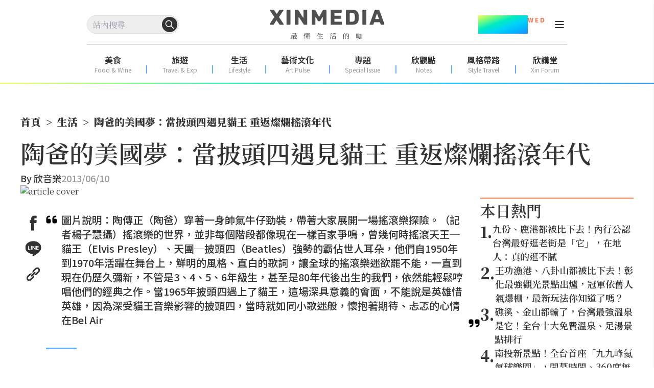

--- FILE ---
content_type: text/html; charset=utf-8
request_url: https://www.xinmedia.com/article/3308
body_size: 14197
content:
<!DOCTYPE html><html lang="zh-Hant-TW" prefix="og: https://ogp.me/ns#"><head><meta charSet="utf-8"/><meta name="viewport" content="width=device-width, initial-scale=1"/><link rel="preload" as="image" href="/XinMedia_Logo_252x64.svg"/><link rel="preload" as="image" href="/x-mark-square.svg"/><link rel="stylesheet" href="/_next/static/css/a51a19588e7a5d45.css" data-precedence="next"/><link rel="stylesheet" href="/_next/static/css/f3c0183192b34d0f.css" data-precedence="next"/><link rel="preload" as="script" fetchPriority="low" href="/_next/static/chunks/webpack-5eed92c4afe5f816.js"/><script src="/_next/static/chunks/fd9d1056-aa75fa52f7d07972.js" async=""></script><script src="/_next/static/chunks/2117-b2d08f22641a7186.js" async=""></script><script src="/_next/static/chunks/main-app-31c7029f623b0a9f.js" async=""></script><script src="/_next/static/chunks/9580-9ec744056a237562.js" async=""></script><script src="/_next/static/chunks/3856-255d242a50110612.js" async=""></script><script src="/_next/static/chunks/8505-f1e236addfe2c312.js" async=""></script><script src="/_next/static/chunks/6288-97616802de197374.js" async=""></script><script src="/_next/static/chunks/app/article/%5B...slug%5D/page-14a1a26bad818f01.js" async=""></script><script src="/_next/static/chunks/app/error-7feca847e0119ffc.js" async=""></script><script src="/_next/static/chunks/app/not-found-6a2bbd52fb8ff2de.js" async=""></script><script async="" src="https://securepubads.g.doubleclick.net/tag/js/gpt.js"></script><meta property="fb:app_id" content="317546828356999"/><link rel="preconnect" href="https://fonts.googleapis.com"/><title>陶爸的美國夢：當披頭四遇見貓王 重返燦爛搖滾年代 - XINMEDIA欣傳媒｜最懂生活的咖</title><meta name="description" content="圖片說明：陶傳正（陶爸）穿著一身帥氣牛仔勁裝，帶著大家展開一場搖滾樂探險。（記者楊子慧攝）搖滾樂的世界，並非每個階段都像現在一樣百家爭鳴，曾幾何時搖滾天王─貓王（Elvis Presley）、天團─披頭四（Beatles）強勢的霸佔世人耳朵，他們自1950年到1970年活躍在舞台上，鮮明的風格、直白的歌詞，讓全球的搖滾樂迷欲罷不能，一直到現在仍歷久彌新，不管是3、4、5、6年級生，甚至是80年代後出生的我們，依然能輕鬆哼唱他們的經典之作。當1965年披頭四遇上了貓王，這場深具意義的會面，不能說是英雄惜英雄，因為深受貓王音樂影響的披頭四，當時就如同小歌迷般，懷抱著期待、忐忑的心情在Bel Air"/><meta name="robots" content="max-image-preview:large"/><meta name="item_id" content="3308"/><meta name="image" content="https://icrvb3jy.xinmedia.com/solomo/article/1/1/6/116B99E1-232F-4A09-80B1-0B38AC04DDA7.jpg"/><link rel="canonical" href="https://www.xinmedia.com/article/3308"/><meta property="og:title" content="陶爸的美國夢：當披頭四遇見貓王 重返燦爛搖滾年代 - XINMEDIA欣傳媒｜最懂生活的咖"/><meta property="og:description" content="圖片說明：陶傳正（陶爸）穿著一身帥氣牛仔勁裝，帶著大家展開一場搖滾樂探險。（記者楊子慧攝）搖滾樂的世界，並非每個階段都像現在一樣百家爭鳴，曾幾何時搖滾天王─貓王（Elvis Presley）、天團─披頭四（Beatles）強勢的霸佔世人耳朵，他們自1950年到1970年活躍在舞台上，鮮明的風格、直白的歌詞，讓全球的搖滾樂迷欲罷不能，一直到現在仍歷久彌新，不管是3、4、5、6年級生，甚至是80年代後出生的我們，依然能輕鬆哼唱他們的經典之作。當1965年披頭四遇上了貓王，這場深具意義的會面，不能說是英雄惜英雄，因為深受貓王音樂影響的披頭四，當時就如同小歌迷般，懷抱著期待、忐忑的心情在Bel Air"/><meta property="og:url" content="https://www.xinmedia.com/article/3308"/><meta property="og:site_name" content="XINMEDIA欣傳媒"/><meta property="og:image" content="https://icrvb3jy.xinmedia.com/solomo/article/1/1/6/116B99E1-232F-4A09-80B1-0B38AC04DDA7.jpg"/><meta property="og:type" content="article"/><meta property="article:published_time" content="2013-06-10T06:00:00+08:00"/><meta property="article:modified_time" content="2013-06-10T06:00:00+08:00"/><meta property="article:section" content="生活"/><meta name="twitter:card" content="summary_large_image"/><meta name="twitter:title" content="陶爸的美國夢：當披頭四遇見貓王 重返燦爛搖滾年代 - XINMEDIA欣傳媒｜最懂生活的咖"/><meta name="twitter:description" content="圖片說明：陶傳正（陶爸）穿著一身帥氣牛仔勁裝，帶著大家展開一場搖滾樂探險。（記者楊子慧攝）搖滾樂的世界，並非每個階段都像現在一樣百家爭鳴，曾幾何時搖滾天王─貓王（Elvis Presley）、天團─披頭四（Beatles）強勢的霸佔世人耳朵，他們自1950年到1970年活躍在舞台上，鮮明的風格、直白的歌詞，讓全球的搖滾樂迷欲罷不能，一直到現在仍歷久彌新，不管是3、4、5、6年級生，甚至是80年代後出生的我們，依然能輕鬆哼唱他們的經典之作。當1965年披頭四遇上了貓王，這場深具意義的會面，不能說是英雄惜英雄，因為深受貓王音樂影響的披頭四，當時就如同小歌迷般，懷抱著期待、忐忑的心情在Bel Air"/><meta name="twitter:image" content="https://icrvb3jy.xinmedia.com/solomo/article/1/1/6/116B99E1-232F-4A09-80B1-0B38AC04DDA7.jpg"/><link rel="icon" href="/favicon_48x48.svg"/><script type="application/ld+json">{
	"@context": "https://schema.org",
	"@type": "NewsMediaOrganization",
	"@id": "https://www.xinmedia.com/#organization",
	"name": "XINMEDIA 欣傳媒",
	"alternateName": [
		"XINMEDIA 欣傳媒｜最懂生活的咖",
		"XINMEDIA CO., LTD."
	],
	"legalName": "欣傳媒股份有限公司",
	"url": "https://www.xinmedia.com/",
	"logo": {
		"@type": "ImageObject",
		"url": "https://icrvb3jy.xinmedia.com/solomo/logo/logo_gray_02.png"
	},
	"foundingDate": "2004-09-16",
	"taxID": "27362223",
	"address": {
		"@type": "PostalAddress",
		"streetAddress": "石潭路151號3樓",
		"addressLocality": "內湖區",
		"addressRegion": "臺北市",
		"postalCode": "114502",
		"addressCountry": "TW"
	},
	"contactPoint": [
		{
			"@type": "ContactPoint",
			"telephone": "+886-2-87939000",
			"contactType": "customer service"
		},
		{
			"@type": "ContactPoint",
			"contactType": "customer service",
			"url": "https://www.xinmedia.com/mediakit/2#contact"
		}
	],
	"sameAs": [
		"https://www.youtube.com/@XinMedia",
		"https://www.instagram.com/xinmedia",
		"https://www.facebook.com/xinmedia.inc",
		"https://lin.ee/vEBfxZ6"
	]
}</script><link href="https://fonts.googleapis.com/css2?family=Noto+Sans+TC:wght@100..900&amp;family=Noto+Serif+TC:wght@200..900&amp;display=swap" rel="stylesheet"/><script src="/_next/static/chunks/polyfills-42372ed130431b0a.js" noModule=""></script></head><body class="font-serif"><noscript><iframe src="https://www.googletagmanager.com/ns.html?id=GTM-MJ2ZQ54" height="0" width="0" style="display:none;visibility:hidden"></iframe></noscript><header id="main-header" class="sticky top-0 z-20 h-fit w-screen bg-white pt-[30px] max-lg:h-[60px] max-lg:pt-[17px]"><div class="max-lg:ml-3 max-lg:mr-4 lg:px-[170px]"><div class="relative flex w-full items-center justify-between"><div class="search-wrapper relative h-[36px] max-lg:order-2 max-lg:h-[30px]"><div class="flex items-center gap-x-4 max-lg:order-2 lg:hidden"><button type="button" class="absolute top-1/2 block translate-y-[-50%] cursor-pointer rounded-full max-lg:hidden" style="right:3px"><svg width="30" height="30" viewBox="0 0 30 30" fill="none" xmlns="http://www.w3.org/2000/svg"><circle cx="15" cy="15" r="15" fill="#333333"></circle><path fill-rule="evenodd" clip-rule="evenodd" d="M13.3324 8.25C10.5249 8.25 8.24902 10.5259 8.24902 13.3333C8.24902 16.1408 10.5249 18.4167 13.3324 18.4167C16.1398 18.4167 18.4157 16.1408 18.4157 13.3333C18.4157 10.5259 16.1398 8.25 13.3324 8.25ZM6.74902 13.3333C6.74902 9.69746 9.69648 6.75 13.3324 6.75C16.9682 6.75 19.9157 9.69746 19.9157 13.3333C19.9157 16.9692 16.9682 19.9167 13.3324 19.9167C9.69648 19.9167 6.74902 16.9692 6.74902 13.3333Z" fill="#333333"></path><path fill-rule="evenodd" clip-rule="evenodd" d="M16.9687 16.9698C17.2616 16.6769 17.7365 16.6769 18.0294 16.9698L23.0294 21.9698C23.3223 22.2627 23.3223 22.7376 23.0294 23.0305C22.7365 23.3233 22.2616 23.3233 21.9687 23.0305L16.9687 18.0304C16.6758 17.7376 16.6758 17.2627 16.9687 16.9698Z" fill="#333333"></path></svg></button><button type="button" class="block cursor-pointer place-items-center lg:hidden" aria-label="Search Articles" lang="en"><svg width="24" height="24" viewBox="0 0 24 24" fill="none" xmlns="http://www.w3.org/2000/svg"><path d="M11 19C15.4183 19 19 15.4183 19 11C19 6.58172 15.4183 3 11 3C6.58172 3 3 6.58172 3 11C3 15.4183 6.58172 19 11 19Z" stroke="#333333" stroke-width="2" stroke-linecap="round" stroke-linejoin="round"></path><path d="M21.0004 20.9999L16.6504 16.6499" stroke="#333333" stroke-width="2" stroke-linecap="round" stroke-linejoin="round"></path></svg></button></div><div class="relative max-lg:hidden"><input class="h-[36px] w-full max-w-[180px] rounded-[40px] border border-[#dddddd] bg-light_gray p-2" autoComplete="off" placeholder="站內搜尋" value=""/><button type="button" class="absolute top-1/2 block translate-y-[-50%] cursor-pointer rounded-full max-lg:hidden" style="right:3px"><svg width="30" height="30" viewBox="0 0 30 30" fill="none" xmlns="http://www.w3.org/2000/svg"><circle cx="15" cy="15" r="15" fill="#333333"></circle><path fill-rule="evenodd" clip-rule="evenodd" d="M13.3324 8.25C10.5249 8.25 8.24902 10.5259 8.24902 13.3333C8.24902 16.1408 10.5249 18.4167 13.3324 18.4167C16.1398 18.4167 18.4157 16.1408 18.4157 13.3333C18.4157 10.5259 16.1398 8.25 13.3324 8.25ZM6.74902 13.3333C6.74902 9.69746 9.69648 6.75 13.3324 6.75C16.9682 6.75 19.9157 9.69746 19.9157 13.3333C19.9157 16.9692 16.9682 19.9167 13.3324 19.9167C9.69648 19.9167 6.74902 16.9692 6.74902 13.3333Z" fill="#ffffff"></path><path fill-rule="evenodd" clip-rule="evenodd" d="M16.9687 16.9698C17.2616 16.6769 17.7365 16.6769 18.0294 16.9698L23.0294 21.9698C23.3223 22.2627 23.3223 22.7376 23.0294 23.0305C22.7365 23.3233 22.2616 23.3233 21.9687 23.0305L16.9687 18.0304C16.6758 17.7376 16.6758 17.2627 16.9687 16.9698Z" fill="#ffffff"></path></svg></button><button type="button" class="block cursor-pointer place-items-center lg:hidden" aria-label="Search Articles" lang="en"><svg width="24" height="24" viewBox="0 0 24 24" fill="none" xmlns="http://www.w3.org/2000/svg"><path d="M11 19C15.4183 19 19 15.4183 19 11C19 6.58172 15.4183 3 11 3C6.58172 3 3 6.58172 3 11C3 15.4183 6.58172 19 11 19Z" stroke="#ffffff" stroke-width="2" stroke-linecap="round" stroke-linejoin="round"></path><path d="M21.0004 20.9999L16.6504 16.6499" stroke="#ffffff" stroke-width="2" stroke-linecap="round" stroke-linejoin="round"></path></svg></button></div></div><a class="absolute left-1/2 translate-x-[-50%]" href="/"><img src="/XinMedia_Logo_252x64.svg" alt="logo" width="252" height="64" class="mx-auto w-[225px] max-lg:w-[150px]"/></a><aside class="flex items-center gap-x-2 lg:gap-x-3"><div class="mr-3 flex items-start text-center font-sans font-bold text-dark_gray max-lg:hidden"><p class="text-4xl leading-9" style="background-image:linear-gradient(to bottom right, #F7FF57 , #7AFB80 20% ,#00EBBF 40% ,#00D4F7 60%, #00B5FF 80%, #248DFF);background-clip:text;color:transparent">01.29</p><p class="text-xs text-[#FF6D40]">T H U</p></div><div class="relative grid h-6 w-6 cursor-pointer px-0 py-1 text-dark_gray max-lg:order-1 max-lg:mr-auto lg:mt-1.5"><div class="w-[18px] border absolute left-1/2 top-[5px] translate-x-[-50%] rounded-sm border-dark_gray bg-dark_gray duration-300 ease-in"></div><div class="w-[18px] border absolute left-1/2 top-[11px] translate-x-[-50%] rounded-sm border-dark_gray bg-dark_gray duration-300 ease-in"></div><div class="w-[18px] border absolute left-1/2 top-[17px] translate-x-[-50%] rounded-sm border-dark_gray bg-dark_gray duration-300 ease-in"></div></div></aside></div><div class="my-5 flex h-[1px] w-full justify-center bg-xin_gray text-center max-lg:hidden"></div><nav class="mx-auto my-0 flex w-full justify-between pb-3 max-lg:hidden"><ul class="flex justify-around w-full leading-[20px] text-dark_gray font-sans"><li><a target="" href="/food"><p class="text-center text-base font-bold">美食</p><p class="text-center text-xs text-xin_gray">Food &amp; Wine</p></a></li><div class="mx-0 mb-[3px] mt-auto flex h-[16px] w-[2px] bg-line_blue bg-opacity-70"></div><li><a target="" href="/travel"><p class="text-center text-base font-bold">旅遊</p><p class="text-center text-xs text-xin_gray">Travel &amp; Exp</p></a></li><div class="mx-0 mb-[3px] mt-auto flex h-[16px] w-[2px] bg-line_blue bg-opacity-70"></div><li><a target="" href="/lifestyle"><p class="text-center text-base font-bold">生活</p><p class="text-center text-xs text-xin_gray">Lifestyle</p></a></li><div class="mx-0 mb-[3px] mt-auto flex h-[16px] w-[2px] bg-line_blue bg-opacity-70"></div><li><a target="" href="/artpulse"><p class="text-center text-base font-bold">藝術文化</p><p class="text-center text-xs text-xin_gray">Art Pulse</p></a></li><div class="mx-0 mb-[3px] mt-auto flex h-[16px] w-[2px] bg-line_blue bg-opacity-70"></div><li><a target="" href="/Special_Issue"><p class="text-center text-base font-bold">專題</p><p class="text-center text-xs text-xin_gray">Special Issue</p></a></li><div class="mx-0 mb-[3px] mt-auto flex h-[16px] w-[2px] bg-line_blue bg-opacity-70"></div><li><a target="" href="/notes"><p class="text-center text-base font-bold">欣觀點</p><p class="text-center text-xs text-xin_gray">Notes</p></a></li><div class="mx-0 mb-[3px] mt-auto flex h-[16px] w-[2px] bg-line_blue bg-opacity-70"></div><li><a target="_blank" href="https://xinforum.xinmedia.com/pages/style-travel"><p class="text-center text-base font-bold">風格帶路</p><p class="text-center text-xs text-xin_gray">Style Travel</p></a></li><div class="mx-0 mb-[3px] mt-auto flex h-[16px] w-[2px] bg-line_blue bg-opacity-70"></div><li><a target="_blank" href="https://xinforum.xinmedia.com/"><p class="text-center text-base font-bold">欣講堂</p><p class="text-center text-xs text-xin_gray">Xin Forum</p></a></li></ul></nav></div><div class="h-[2px] w-full max-lg:mt-[11px]" style="background-image:linear-gradient(to right, #F7FF57 , #7AFB80 20% ,#00EBBF 40% ,#00D4F7 60%, #00B5FF 80%, #248DFF)"></div></header><div class="top-0 w-full opacity-0 transition-all duration-500 ease-in lg:hidden"><div class="h-[60px] w-full bg-white text-black drop-shadow-sm max-lg:pl-[18px] max-lg:pr-[15px] fixed -translate-y-20"><input type="text" placeholder="輸入關鍵字搜尋" autoComplete="off" class="h-full w-full bg-white text-center focus:outline-none max-lg:text-left" value=""/><div class="absolute right-8 top-1/2 z-10 h-fit -translate-y-1/2 cursor-pointer max-lg:right-10"><button class="rounded-lg border border-solid border-black p-1">搜尋</button></div><div class="absolute right-6 top-1/2 z-10 h-fit -translate-y-1/2 cursor-pointer max-lg:right-4"><div style="cursor:initial" class=""><svg xmlns="http://www.w3.org/2000/svg" viewBox="0 0 384 512" width="20" height="20"><path fill="#000" d="M342.6 150.6c12.5-12.5 12.5-32.8 0-45.3s-32.8-12.5-45.3 0L192 210.7 86.6 105.4c-12.5-12.5-32.8-12.5-45.3 0s-12.5 32.8 0 45.3L146.7 256 41.4 361.4c-12.5 12.5-12.5 32.8 0 45.3s32.8 12.5 45.3 0L192 301.3 297.4 406.6c12.5 12.5 32.8 12.5 45.3 0s12.5-32.8 0-45.3L237.3 256 342.6 150.6z"></path></svg></div></div></div></div><!--$!--><template data-dgst="BAILOUT_TO_CLIENT_SIDE_RENDERING"></template><!--/$--><main><!--$--><!--$?--><template id="B:0"></template><div class="mb-[20px] mt-[5px] min-h-[100vh] md:mx-auto md:mb-[50px] md:mt-[10px] md:px-0 xl:max-w-[1200px]"><div class="mb-4 h-20 w-full animate-pulse bg-gray-300 md:h-24"></div><div class="mb-4 flex space-x-2"><div class="h-4 w-16 animate-pulse bg-gray-300"></div><div class="h-4 w-4 animate-pulse bg-gray-300"></div><div class="h-4 w-24 animate-pulse bg-gray-300"></div><div class="h-4 w-4 animate-pulse bg-gray-300"></div><div class="h-4 w-32 animate-pulse bg-gray-300"></div></div><div class="mb-6 h-8 w-3/4 animate-pulse bg-gray-300"></div><div class="mb-8 flex space-x-4"><div class="h-4 w-24 animate-pulse bg-gray-300"></div><div class="h-4 w-32 animate-pulse bg-gray-300"></div></div><div class="mb-8 h-96 w-full animate-pulse bg-gray-300"></div><div class="space-y-4"><div class="h-6 w-full animate-pulse bg-gray-300"></div><div class="h-6 w-full animate-pulse bg-gray-300"></div><div class="h-6 w-5/6 animate-pulse bg-gray-300"></div><div class="h-6 w-full animate-pulse bg-gray-300"></div><div class="h-6 w-full animate-pulse bg-gray-300"></div><div class="h-6 w-4/5 animate-pulse bg-gray-300"></div></div><div class="my-8 h-32 w-full animate-pulse bg-gray-300"></div><div class="mb-8"><div class="mb-4 h-8 w-48 animate-pulse bg-gray-300"></div><div class="grid grid-cols-1 gap-4 sm:grid-cols-2 lg:grid-cols-3"><div class="h-60 w-full animate-pulse bg-gray-300"></div><div class="h-60 w-full animate-pulse bg-gray-300"></div><div class="h-60 w-full animate-pulse bg-gray-300"></div></div></div><div class="fixed bottom-0 left-0 z-10 h-16 w-full animate-pulse bg-gray-300 lg:hidden"></div></div><div class="h-48 w-full animate-pulse bg-gray-300 lg:hidden"></div><!--/$--><!--/$--></main><div class="fixed bottom-0 z-10 mx-auto my-0 flex w-full justify-center lg:hidden"><div class="flex flex-col items-end"><img src="/x-mark-square.svg" alt="close_button" class="z-20 cursor-pointer"/><div class="flex items-center justify-center bg-gray-100" style="min-width:320px;min-height:100px"><div class=""><div class="adBlock mx-auto my-8 flex justify-center overflow-hidden lg:my-6 mb-8 mt-0" style="width:300px;min-height:50px"><div class="hidden"><div id="div-gpt-ad-1703564732640-0"></div></div><div style="animation:skeleton-loading 3s  infinite alternate;width:300px;height:100px"></div></div></div></div></div></div><div class="min-h-[240px] lg:min-h-[362px]"><footer class="mx-auto my-0 flex w-full justify-center gap-4 pb-[100px] pt-[10px] lg:px-[200px]"><div class="lg:mr-[10%]"><a class="flex justify-center" href="/"><img src="/XinMedia_Logo_252x64.svg" alt="logo" class="mb-5 w-[150px] lg:mb-0 lg:w-[225px]" loading="lazy" style="aspect-ratio:252 / 64"/></a><div class="my-3 flex justify-center gap-x-5"><!--$!--><template data-dgst="BAILOUT_TO_CLIENT_SIDE_RENDERING"></template><!--/$--><!--$!--><template data-dgst="BAILOUT_TO_CLIENT_SIDE_RENDERING"></template><!--/$--><!--$!--><template data-dgst="BAILOUT_TO_CLIENT_SIDE_RENDERING"></template><!--/$--><!--$!--><template data-dgst="BAILOUT_TO_CLIENT_SIDE_RENDERING"></template><!--/$--></div><div class="justify-center mt-0 w-full hidden"><div class="flex flex-col items-center w-full"><h3 class="font-sans text-lg font-normal leading-[1.5]">訂閱電子報</h3><div class="mt-[16px] flex items-end border-b border-xin_gray flex-col border-none px-0 pb-0"><div class=""><input id="edm-email-Footer" placeholder="請輸入您的 Email" class="w-full border-b border-xin_gray font-sans text-base font-normal text-xin_gray outline-none mb-[16px] rounded-md border-none bg-[#eeeeee88] p-2" value=""/></div><button type="button" class="justify-center cursor-pointer disabled:cursor-not-allowed inline-flex gap-2 items-center transition-all duration-300 rounded-[10px] font-black border-2 text-white border-dark_gray bg-dark_gray px-6 py-1 text-base ml-0 w-full" disabled="">立即訂閱</button></div><div><div id="cf-turnstile" class="mt-2" lang="zh-tw"></div></div><div class="mt-[8px] font-sans text-sm font-normal leading-[1.5] mb-[8px]"> </div></div></div><div class="flex flex-col justify-center px-2 text-left font-sans text-xs font-normal lg:min-w-[252px]"><p>版權所有，未經許可，不許轉載</p><p>© 欣傳媒股份有限公司 XinMedia Co., Ltd.</p><p>台灣台北市 114 內湖區石潭路 151 號</p><p>All Rights Reserved.</p></div></div><div class="hidden lg:col-span-2 lg:inline-flex"><div class="font-sans bg-transparent flex flex-col w-28 xl:w-40 2xl:mr-10 max-2xl:mr-4 last:mr-0"><div class="relative flex text-[18px] font-semibold text-dark_gray border-b border-pale_blue mb-[10px] pb-[10px]">報導</div><ul><li class="text-dark_gray text-base mb-[10px]"><a target="" href="/food">美食</a></li><li class="text-dark_gray text-base mb-[10px]"><a target="" href="/travel">旅遊</a></li><li class="text-dark_gray text-base mb-[10px]"><a target="" href="/lifestyle">生活</a></li><li class="text-dark_gray text-base mb-[10px]"><a target="" href="/artpulse">藝術文化</a></li><li class="text-dark_gray text-base mb-[10px]"><a target="" href="/Special_Issue">專題</a></li><li class="text-dark_gray text-base mb-[10px]"><a target="" href="/video/1">影音</a></li></ul></div><div class="font-sans bg-transparent flex flex-col w-28 xl:w-40 2xl:mr-10 max-2xl:mr-4 last:mr-0"><div class="relative flex text-[18px] font-semibold text-dark_gray border-b border-pale_blue mb-[10px] pb-[10px]">相關網站</div><ul><li class="text-dark_gray text-base mb-[10px]"><a target="_blank" href="https://xinforum.xinmedia.com/">欣講堂</a></li><li class="text-dark_gray text-base mb-[10px]"><a target="_blank" href="https://www.liontravel.com/category/zh-tw/index">雄獅旅遊</a></li></ul></div><div class="font-sans bg-transparent flex flex-col w-28 xl:w-40 2xl:mr-10 max-2xl:mr-4 last:mr-0"><div class="relative flex text-[18px] font-semibold text-dark_gray border-b border-pale_blue mb-[10px] pb-[10px]">關於 </div><ul><li class="text-dark_gray text-base mb-[10px]"><a target="" href="/mediakit/1">廣告合作</a></li><li class="text-dark_gray text-base mb-[10px]"><a target="" href="/mediakit/2#contact">聯繫我們</a></li><li class="text-dark_gray text-base mb-[10px]"><a target="" href="/privacy">隱私權政策</a></li></ul></div></div></footer></div><script src="/_next/static/chunks/webpack-5eed92c4afe5f816.js" async=""></script><div hidden id="S:0"><div class="min-h-screen"><div class="mx-auto my-[20px] px-4 md:my-[50px] md:px-0 xl:max-w-[1200px]"><script type="application/ld+json">{
	"@context": "https://schema.org",
	"@type": "NewsArticle",
	"image": [
		"https://icrvb3jy.xinmedia.com/solomo/article/1/1/6/116B99E1-232F-4A09-80B1-0B38AC04DDA7.jpg"
	],
	"name": "陶爸的美國夢：當披頭四遇見貓王 重返燦爛搖滾年代",
	"headline": "陶爸的美國夢：當披頭四遇見貓王 重返燦爛搖滾年代",
	"url": "https://www.xinmedia.com/article/3308",
	"description": "圖片說明：陶傳正（陶爸）穿著一身帥氣牛仔勁裝，帶著大家展開一場搖滾樂探險。（記者楊子慧攝）搖滾樂的世界，並非每個階段都像現在一樣百家爭鳴，曾幾何時搖滾天王─貓王（Elvis Presley）、天團─披頭四（Beatles）強勢的霸佔世人耳朵，他們自1950年到1970年活躍在舞台上，鮮明的風格、直白的歌詞，讓全球的搖滾樂迷欲罷不能，一直到現在仍歷久彌新，不管是3、4、5、6年級生，甚至是80年代後出生的我們，依然能輕鬆哼唱他們的經典之作。當1965年披頭四遇上了貓王，這場深具意義的會面，不能說是英雄惜英雄，因為深受貓王音樂影響的披頭四，當時就如同小歌迷般，懷抱著期待、忐忑的心情在Bel Air",
	"datePublished": "2013-06-10T06:00:00+08:00",
	"dateModified": "2013-06-10T06:00:00+08:00",
	"keywords": [],
	"publisher": {
		"@id": "https://www.xinmedia.com/#organization"
	},
	"author": [
		{
			"@type": "Person",
			"name": "欣音樂"
		}
	],
	"mainEntityOfPage": "https://www.xinmedia.com/article/3308"
}</script><script type="application/ld+json">{
	"@context": "https://schema.org",
	"@type": "BreadcrumbList",
	"itemListElement": [
		{
			"@type": "ListItem",
			"position": 1,
			"name": "首頁",
			"item": "https://www.xinmedia.com/"
		},
		{
			"@type": "ListItem",
			"position": 2,
			"name": "生活",
			"item": "https://www.xinmedia.com/lifestyle"
		},
		{
			"@type": "ListItem",
			"position": 3,
			"name": "陶爸的美國夢：當披頭四遇見貓王 重返燦爛搖滾年代",
			"item": "https://www.xinmedia.com/article/3308"
		}
	]
}</script><!--$!--><template data-dgst="BAILOUT_TO_CLIENT_SIDE_RENDERING"></template><!--/$--><ol class="flex items-center font-serif text-xs font-black lg:text-xl"><li class="flex items-center"><a class="" href="/">首頁</a><span class="p-2">&gt;</span></li><li class="flex items-center"><a class="" href="/lifestyle">生活</a><span class="p-2">&gt;</span></li><li class="flex items-center"><a class="" href="https://www.xinmedia.com/article/3308">陶爸的美國夢：當披頭四遇見貓王 重返燦爛搖滾年代</a></li></ol><template id="P:1"></template><div class="fixed bottom-0 left-0 z-10 mx-auto my-0 flex w-full justify-center max-lg:hidden"><div class="flex flex-col items-end"><div style="cursor:pointer" class="flex h-[24px] w-[24px] cursor-pointer items-center justify-center border border-[#cccccc]"><svg xmlns="http://www.w3.org/2000/svg" viewBox="0 0 384 512" width="18" height="18"><path fill="#ccc" d="M342.6 150.6c12.5-12.5 12.5-32.8 0-45.3s-32.8-12.5-45.3 0L192 210.7 86.6 105.4c-12.5-12.5-32.8-12.5-45.3 0s-12.5 32.8 0 45.3L146.7 256 41.4 361.4c-12.5 12.5-12.5 32.8 0 45.3s32.8 12.5 45.3 0L192 301.3 297.4 406.6c12.5 12.5 32.8 12.5 45.3 0s12.5-32.8 0-45.3L237.3 256 342.6 150.6z"></path></svg></div><div class=""><div class="adBlock my-8 flex justify-center overflow-hidden lg:my-6 mx-0 max-w-full lg:mt-0" style="width:970px;min-height:90px"><div class="hidden"><div id="div-gpt-ad-1735199046451-0"></div></div><div style="animation:skeleton-loading 3s  infinite alternate;width:970px;height:90px"></div></div></div></div></div></div></div></div><script>(self.__next_f=self.__next_f||[]).push([0]);self.__next_f.push([2,null])</script><script>self.__next_f.push([1,"1:HL[\"/_next/static/css/a51a19588e7a5d45.css\",\"style\"]\n2:HL[\"/_next/static/css/f3c0183192b34d0f.css\",\"style\"]\n"])</script><script>self.__next_f.push([1,"3:I[2846,[],\"\"]\n6:I[4707,[],\"\"]\n8:I[6423,[],\"\"]\nb:I[1060,[],\"\"]\n7:[\"slug\",\"3308\",\"c\"]\nc:[]\n"])</script><script>self.__next_f.push([1,"0:[\"$\",\"$L3\",null,{\"buildId\":\"Vdo5TXs9OkX8ZNlY-mtjC\",\"assetPrefix\":\"\",\"urlParts\":[\"\",\"article\",\"3308\"],\"initialTree\":[\"\",{\"children\":[\"article\",{\"children\":[[\"slug\",\"3308\",\"c\"],{\"children\":[\"__PAGE__\",{}]}]}]},\"$undefined\",\"$undefined\",true],\"initialSeedData\":[\"\",{\"children\":[\"article\",{\"children\":[[\"slug\",\"3308\",\"c\"],{\"children\":[\"__PAGE__\",{},[[\"$L4\",\"$L5\",[[\"$\",\"link\",\"0\",{\"rel\":\"stylesheet\",\"href\":\"/_next/static/css/f3c0183192b34d0f.css\",\"precedence\":\"next\",\"crossOrigin\":\"$undefined\"}]]],null],null]},[null,[\"$\",\"$L6\",null,{\"parallelRouterKey\":\"children\",\"segmentPath\":[\"children\",\"article\",\"children\",\"$7\",\"children\"],\"error\":\"$undefined\",\"errorStyles\":\"$undefined\",\"errorScripts\":\"$undefined\",\"template\":[\"$\",\"$L8\",null,{}],\"templateStyles\":\"$undefined\",\"templateScripts\":\"$undefined\",\"notFound\":\"$undefined\",\"notFoundStyles\":\"$undefined\"}]],null]},[null,[\"$\",\"$L6\",null,{\"parallelRouterKey\":\"children\",\"segmentPath\":[\"children\",\"article\",\"children\"],\"error\":\"$undefined\",\"errorStyles\":\"$undefined\",\"errorScripts\":\"$undefined\",\"template\":[\"$\",\"$L8\",null,{}],\"templateStyles\":\"$undefined\",\"templateScripts\":\"$undefined\",\"notFound\":\"$undefined\",\"notFoundStyles\":\"$undefined\"}]],[[[\"$\",\"div\",null,{\"className\":\"mb-[20px] mt-[5px] min-h-[100vh] md:mx-auto md:mb-[50px] md:mt-[10px] md:px-0 xl:max-w-[1200px]\",\"children\":[[\"$\",\"div\",null,{\"className\":\"mb-4 h-20 w-full animate-pulse bg-gray-300 md:h-24\"}],[\"$\",\"div\",null,{\"className\":\"mb-4 flex space-x-2\",\"children\":[[\"$\",\"div\",null,{\"className\":\"h-4 w-16 animate-pulse bg-gray-300\"}],[\"$\",\"div\",null,{\"className\":\"h-4 w-4 animate-pulse bg-gray-300\"}],[\"$\",\"div\",null,{\"className\":\"h-4 w-24 animate-pulse bg-gray-300\"}],[\"$\",\"div\",null,{\"className\":\"h-4 w-4 animate-pulse bg-gray-300\"}],[\"$\",\"div\",null,{\"className\":\"h-4 w-32 animate-pulse bg-gray-300\"}]]}],[\"$\",\"div\",null,{\"className\":\"mb-6 h-8 w-3/4 animate-pulse bg-gray-300\"}],[\"$\",\"div\",null,{\"className\":\"mb-8 flex space-x-4\",\"children\":[[\"$\",\"div\",null,{\"className\":\"h-4 w-24 animate-pulse bg-gray-300\"}],[\"$\",\"div\",null,{\"className\":\"h-4 w-32 animate-pulse bg-gray-300\"}]]}],[\"$\",\"div\",null,{\"className\":\"mb-8 h-96 w-full animate-pulse bg-gray-300\"}],[\"$\",\"div\",null,{\"className\":\"space-y-4\",\"children\":[[\"$\",\"div\",null,{\"className\":\"h-6 w-full animate-pulse bg-gray-300\"}],[\"$\",\"div\",null,{\"className\":\"h-6 w-full animate-pulse bg-gray-300\"}],[\"$\",\"div\",null,{\"className\":\"h-6 w-5/6 animate-pulse bg-gray-300\"}],[\"$\",\"div\",null,{\"className\":\"h-6 w-full animate-pulse bg-gray-300\"}],[\"$\",\"div\",null,{\"className\":\"h-6 w-full animate-pulse bg-gray-300\"}],[\"$\",\"div\",null,{\"className\":\"h-6 w-4/5 animate-pulse bg-gray-300\"}]]}],[\"$\",\"div\",null,{\"className\":\"my-8 h-32 w-full animate-pulse bg-gray-300\"}],[\"$\",\"div\",null,{\"className\":\"mb-8\",\"children\":[[\"$\",\"div\",null,{\"className\":\"mb-4 h-8 w-48 animate-pulse bg-gray-300\"}],[\"$\",\"div\",null,{\"className\":\"grid grid-cols-1 gap-4 sm:grid-cols-2 lg:grid-cols-3\",\"children\":[[\"$\",\"div\",null,{\"className\":\"h-60 w-full animate-pulse bg-gray-300\"}],[\"$\",\"div\",null,{\"className\":\"h-60 w-full animate-pulse bg-gray-300\"}],[\"$\",\"div\",null,{\"className\":\"h-60 w-full animate-pulse bg-gray-300\"}]]}]]}],[\"$\",\"div\",null,{\"className\":\"fixed bottom-0 left-0 z-10 h-16 w-full animate-pulse bg-gray-300 lg:hidden\"}]]}],[\"$\",\"div\",null,{\"className\":\"h-48 w-full animate-pulse bg-gray-300 lg:hidden\"}]],[[\"$\",\"link\",\"0\",{\"rel\":\"stylesheet\",\"href\":\"/_next/static/css/f3c0183192b34d0f.css\",\"precedence\":\"next\",\"crossOrigin\":\"$undefined\"}]],[]]]},[[[[\"$\",\"link\",\"0\",{\"rel\":\"stylesheet\",\"href\":\"/_next/static/css/a51a19588e7a5d45.css\",\"precedence\":\"next\",\"crossOrigin\":\"$undefined\"}]],\"$L9\"],null],[[\"$\",\"div\",null,{\"className\":\"min-h-screen\",\"children\":[\"$\",\"div\",null,{\"className\":\"flex h-[200px] w-full shrink-0 items-center justify-center\",\"children\":[\"$\",\"svg\",null,{\"width\":\"80\",\"height\":\"80\",\"aria-hidden\":\"true\",\"className\":\"animate-spin fill-white text-light_blue_gray\",\"viewBox\":\"0 0 100 100\",\"xmlns\":\"http://www.w3.org/2000/svg\",\"children\":[[\"$\",\"path\",null,{\"d\":\"M100 50.5908C100 78.2051 77.6142 100.591 50 100.591C22.3858 100.591 0 78.2051 0 50.5908C0 22.9766 22.3858 0.59082 50 0.59082C77.6142 0.59082 100 22.9766 100 50.5908ZM9.08144 50.5908C9.08144 73.1895 27.4013 91.5094 50 91.5094C72.5987 91.5094 90.9186 73.1895 90.9186 50.5908C90.9186 27.9921 72.5987 9.67226 50 9.67226C27.4013 9.67226 9.08144 27.9921 9.08144 50.5908Z\",\"fill\":\"currentColor\"}],[\"$\",\"path\",null,{\"d\":\"M93.9676 39.0409C96.393 38.4038 97.8624 35.9116 97.0079 33.5539C95.2932 28.8227 92.871 24.3692 89.8167 20.348C85.8452 15.1192 80.8826 10.7238 75.2124 7.41289C69.5422 4.10194 63.2754 1.94025 56.7698 1.05124C51.7666 0.367541 46.6976 0.446843 41.7345 1.27873C39.2613 1.69328 37.813 4.19778 38.4501 6.62326C39.0873 9.04874 41.5694 10.4717 44.0505 10.1071C47.8511 9.54855 51.7191 9.52689 55.5402 10.0491C60.8642 10.7766 65.9928 12.5457 70.6331 15.2552C75.2735 17.9648 79.3347 21.5619 82.5849 25.841C84.9175 28.9121 86.7997 32.2913 88.1811 35.8758C89.083 38.2158 91.5421 39.6781 93.9676 39.0409Z\",\"fill\":\"currentFill\"}]]}]}]}],[],[]]],\"couldBeIntercepted\":false,\"initialHead\":[null,\"$La\"],\"globalErrorComponent\":\"$b\",\"missingSlots\":\"$Wc\"}]\n"])</script><script>self.__next_f.push([1,"e:I[4784,[\"9580\",\"static/chunks/9580-9ec744056a237562.js\",\"3856\",\"static/chunks/3856-255d242a50110612.js\",\"8505\",\"static/chunks/8505-f1e236addfe2c312.js\",\"6288\",\"static/chunks/6288-97616802de197374.js\",\"8226\",\"static/chunks/app/article/%5B...slug%5D/page-14a1a26bad818f01.js\"],\"default\"]\nf:I[1588,[\"9580\",\"static/chunks/9580-9ec744056a237562.js\",\"3856\",\"static/chunks/3856-255d242a50110612.js\",\"8505\",\"static/chunks/8505-f1e236addfe2c312.js\",\"6288\",\"static/chunks/6288-97616802de197374.js\",\"8226\",\"static/chunks/app/article/%5B...slug%5D/page-14a1a26bad818f01.js\"],\"default\"]\n10:I[4896,[\"9580\",\"static/chunks/9580-9ec744056a237562.js\",\"3856\",\"static/chunks/3856-255d242a50110612.js\",\"8505\",\"static/chunks/8505-f1e236addfe2c312.js\",\"6288\",\"static/chunks/6288-97616802de197374.js\",\"8226\",\"static/chunks/app/article/%5B...slug%5D/page-14a1a26bad818f01.js\"],\"WebInfoProvider\"]\n11:I[9225,[\"9580\",\"static/chunks/9580-9ec744056a237562.js\",\"3856\",\"static/chunks/3856-255d242a50110612.js\",\"8505\",\"static/chunks/8505-f1e236addfe2c312.js\",\"6288\",\"static/chunks/6288-97616802de197374.js\",\"8226\",\"static/chunks/app/article/%5B...slug%5D/page-14a1a26bad818f01.js\"],\"default\"]\n12:I[376,[\"7601\",\"static/chunks/app/error-7feca847e0119ffc.js\"],\"default\"]\n13:I[5292,[\"9580\",\"static/chunks/9580-9ec744056a237562.js\",\"9160\",\"static/chunks/app/not-found-6a2bbd52fb8ff2de.js\"],\"default\"]\nd:T464,{\n\t\"@context\": \"https://schema.org\",\n\t\"@type\": \"NewsMediaOrganization\",\n\t\"@id\": \"https://www.xinmedia.com/#organization\",\n\t\"name\": \"XINMEDIA 欣傳媒\",\n\t\"alternateName\": [\n\t\t\"XINMEDIA 欣傳媒｜最懂生活的咖\",\n\t\t\"XINMEDIA CO., LTD.\"\n\t],\n\t\"legalName\": \"欣傳媒股份有限公司\",\n\t\"url\": \"https://www.xinmedia.com/\",\n\t\"logo\": {\n\t\t\"@type\": \"ImageObject\",\n\t\t\"url\": \"https://icrvb3jy.xinmedia.com/solomo/logo/logo_gray_02.png\"\n\t},\n\t\"foundingDate\": \"2004-09-16\",\n\t\"taxID\": \"27362223\",\n\t\"address\": {\n\t\t\"@type\": \"PostalAddress\",\n\t\t\"streetAddress\": \"石潭路151號3樓\",\n\t\t\"addressLocality\": \"內湖區\",\n\t\t\"addressRegion\": \"臺北市\",\n\t\t\"postalCode\": \"114502\",\n\t\t\"addres"])</script><script>self.__next_f.push([1,"sCountry\": \"TW\"\n\t},\n\t\"contactPoint\": [\n\t\t{\n\t\t\t\"@type\": \"ContactPoint\",\n\t\t\t\"telephone\": \"+886-2-87939000\",\n\t\t\t\"contactType\": \"customer service\"\n\t\t},\n\t\t{\n\t\t\t\"@type\": \"ContactPoint\",\n\t\t\t\"contactType\": \"customer service\",\n\t\t\t\"url\": \"https://www.xinmedia.com/mediakit/2#contact\"\n\t\t}\n\t],\n\t\"sameAs\": [\n\t\t\"https://www.youtube.com/@XinMedia\",\n\t\t\"https://www.instagram.com/xinmedia\",\n\t\t\"https://www.facebook.com/xinmedia.inc\",\n\t\t\"https://lin.ee/vEBfxZ6\"\n\t]\n}9:[\"$\",\"html\",null,{\"lang\":\"zh-Hant-TW\",\"prefix\":\"og: https://ogp.me/ns#\",\"children\":[[\"$\",\"head\",null,{\"children\":[[\"$\",\"script\",null,{\"type\":\"application/ld+json\",\"dangerouslySetInnerHTML\":{\"__html\":\"$d\"}}],[\"$\",\"$Le\",null,{}],[\"$\",\"$Lf\",null,{}],[\"$\",\"meta\",null,{\"property\":\"fb:app_id\",\"content\":\"317546828356999\"}],[\"$\",\"link\",null,{\"rel\":\"preconnect\",\"href\":\"https://fonts.googleapis.com\"}],[\"$\",\"link\",null,{\"href\":\"https://fonts.googleapis.com/css2?family=Noto+Sans+TC:wght@100..900\u0026family=Noto+Serif+TC:wght@200..900\u0026display=swap\",\"rel\":\"stylesheet\"}]]}],[\"$\",\"body\",null,{\"className\":\"font-serif\",\"children\":[[\"$\",\"noscript\",null,{\"children\":[\"$\",\"iframe\",null,{\"src\":\"https://www.googletagmanager.com/ns.html?id=GTM-MJ2ZQ54\",\"height\":\"0\",\"width\":\"0\",\"style\":{\"display\":\"none\",\"visibility\":\"hidden\"}}]}],[\"$\",\"$L10\",null,{\"children\":[\"$\",\"$L11\",null,{\"children\":[\"$\",\"$L6\",null,{\"parallelRouterKey\":\"children\",\"segmentPath\":[\"children\"],\"error\":\"$12\",\"errorStyles\":[],\"errorScripts\":[],\"template\":[\"$\",\"$L8\",null,{}],\"templateStyles\":\"$undefined\",\"templateScripts\":\"$undefined\",\"notFound\":[\"$\",\"$L13\",null,{}],\"notFoundStyles\":[]}]}]}]]}]]}]\n"])</script><script>self.__next_f.push([1,"14:\"$Sreact.suspense\"\n15:I[1523,[\"9580\",\"static/chunks/9580-9ec744056a237562.js\",\"3856\",\"static/chunks/3856-255d242a50110612.js\",\"8505\",\"static/chunks/8505-f1e236addfe2c312.js\",\"6288\",\"static/chunks/6288-97616802de197374.js\",\"8226\",\"static/chunks/app/article/%5B...slug%5D/page-14a1a26bad818f01.js\"],\"BailoutToCSR\"]\n16:I[6661,[\"9580\",\"static/chunks/9580-9ec744056a237562.js\",\"3856\",\"static/chunks/3856-255d242a50110612.js\",\"8505\",\"static/chunks/8505-f1e236addfe2c312.js\",\"6288\",\"static/chunks/6288-97616802de197374.js\",\"8226\",\"static/chunks/app/article/%5B...slug%5D/page-14a1a26bad818f01.js\"],\"default\"]\n17:I[1807,[\"9580\",\"static/chunks/9580-9ec744056a237562.js\",\"3856\",\"static/chunks/3856-255d242a50110612.js\",\"8505\",\"static/chunks/8505-f1e236addfe2c312.js\",\"6288\",\"static/chunks/6288-97616802de197374.js\",\"8226\",\"static/chunks/app/article/%5B...slug%5D/page-14a1a26bad818f01.js\"],\"default\"]\n19:I[5842,[\"9580\",\"static/chunks/9580-9ec744056a237562.js\",\"3856\",\"static/chunks/3856-255d242a50110612.js\",\"8505\",\"static/chunks/8505-f1e236addfe2c312.js\",\"6288\",\"static/chunks/6288-97616802de197374.js\",\"8226\",\"static/chunks/app/article/%5B...slug%5D/page-14a1a26bad818f01.js\"],\"default\"]\n1a:I[4149,[\"9580\",\"static/chunks/9580-9ec744056a237562.js\",\"3856\",\"static/chunks/3856-255d242a50110612.js\",\"8505\",\"static/chunks/8505-f1e236addfe2c312.js\",\"6288\",\"static/chunks/6288-97616802de197374.js\",\"8226\",\"static/chunks/app/article/%5B...slug%5D/page-14a1a26bad818f01.js\"],\"default\"]\n"])</script><script>self.__next_f.push([1,"5:[\"$\",\"div\",null,{\"className\":\"min-h-screen\",\"children\":[[\"$\",\"div\",null,{\"className\":\"mx-auto my-[20px] px-4 md:my-[50px] md:px-0 xl:max-w-[1200px]\",\"children\":[[\"$\",\"script\",null,{\"type\":\"application/ld+json\",\"dangerouslySetInnerHTML\":{\"__html\":\"{\\n\\t\\\"@context\\\": \\\"https://schema.org\\\",\\n\\t\\\"@type\\\": \\\"NewsArticle\\\",\\n\\t\\\"image\\\": [\\n\\t\\t\\\"https://icrvb3jy.xinmedia.com/solomo/article/1/1/6/116B99E1-232F-4A09-80B1-0B38AC04DDA7.jpg\\\"\\n\\t],\\n\\t\\\"name\\\": \\\"陶爸的美國夢：當披頭四遇見貓王 重返燦爛搖滾年代\\\",\\n\\t\\\"headline\\\": \\\"陶爸的美國夢：當披頭四遇見貓王 重返燦爛搖滾年代\\\",\\n\\t\\\"url\\\": \\\"https://www.xinmedia.com/article/3308\\\",\\n\\t\\\"description\\\": \\\"圖片說明：陶傳正（陶爸）穿著一身帥氣牛仔勁裝，帶著大家展開一場搖滾樂探險。（記者楊子慧攝）搖滾樂的世界，並非每個階段都像現在一樣百家爭鳴，曾幾何時搖滾天王─貓王（Elvis Presley）、天團─披頭四（Beatles）強勢的霸佔世人耳朵，他們自1950年到1970年活躍在舞台上，鮮明的風格、直白的歌詞，讓全球的搖滾樂迷欲罷不能，一直到現在仍歷久彌新，不管是3、4、5、6年級生，甚至是80年代後出生的我們，依然能輕鬆哼唱他們的經典之作。當1965年披頭四遇上了貓王，這場深具意義的會面，不能說是英雄惜英雄，因為深受貓王音樂影響的披頭四，當時就如同小歌迷般，懷抱著期待、忐忑的心情在Bel Air\\\",\\n\\t\\\"datePublished\\\": \\\"2013-06-10T06:00:00+08:00\\\",\\n\\t\\\"dateModified\\\": \\\"2013-06-10T06:00:00+08:00\\\",\\n\\t\\\"keywords\\\": [],\\n\\t\\\"publisher\\\": {\\n\\t\\t\\\"@id\\\": \\\"https://www.xinmedia.com/#organization\\\"\\n\\t},\\n\\t\\\"author\\\": [\\n\\t\\t{\\n\\t\\t\\t\\\"@type\\\": \\\"Person\\\",\\n\\t\\t\\t\\\"name\\\": \\\"欣音樂\\\"\\n\\t\\t}\\n\\t],\\n\\t\\\"mainEntityOfPage\\\": \\\"https://www.xinmedia.com/article/3308\\\"\\n}\"}}],[\"$\",\"script\",null,{\"type\":\"application/ld+json\",\"dangerouslySetInnerHTML\":{\"__html\":\"{\\n\\t\\\"@context\\\": \\\"https://schema.org\\\",\\n\\t\\\"@type\\\": \\\"BreadcrumbList\\\",\\n\\t\\\"itemListElement\\\": [\\n\\t\\t{\\n\\t\\t\\t\\\"@type\\\": \\\"ListItem\\\",\\n\\t\\t\\t\\\"position\\\": 1,\\n\\t\\t\\t\\\"name\\\": \\\"首頁\\\",\\n\\t\\t\\t\\\"item\\\": \\\"https://www.xinmedia.com/\\\"\\n\\t\\t},\\n\\t\\t{\\n\\t\\t\\t\\\"@type\\\": \\\"ListItem\\\",\\n\\t\\t\\t\\\"position\\\": 2,\\n\\t\\t\\t\\\"name\\\": \\\"生活\\\",\\n\\t\\t\\t\\\"item\\\": \\\"https://www.xinmedia.com/lifestyle\\\"\\n\\t\\t},\\n\\t\\t{\\n\\t\\t\\t\\\"@type\\\": \\\"ListItem\\\",\\n\\t\\t\\t\\\"position\\\": 3,\\n\\t\\t\\t\\\"name\\\": \\\"陶爸的美國夢：當披頭四遇見貓王 重返燦爛搖滾年代\\\",\\n\\t\\t\\t\\\"item\\\": \\\"https://www.xinmedia.com/article/3308\\\"\\n\\t\\t}\\n\\t]\\n}\"}}],[\"$\",\"$14\",null,{\"fallback\":null,\"children\":[\"$\",\"$L15\",null,{\"reason\":\"next/dynamic\",\"children\":[\"$\",\"$L16\",null,{\"event\":\"view_article\",\"eventParam\":\"article\",\"columnParam\":{\"author\":\"欣音樂\",\"category\":\"生活\",\"date_modified\":\"2013-06-10T06:00:00\",\"tag\":[],\"title\":\"陶爸的美國夢：當披頭四遇見貓王 重返燦爛搖滾年代\",\"id\":\"3308\"}}]}]}],[\"$\",\"$L17\",null,{\"routes\":[{\"title\":\"首頁\",\"href\":\"/\"},{\"title\":\"生活\",\"href\":\"/lifestyle\"},{\"title\":\"陶爸的美國夢：當披頭四遇見貓王 重返燦爛搖滾年代\",\"href\":\"https://www.xinmedia.com/article/3308\"}]}],\"$L18\",[\"$\",\"$L19\",null,{}]]}],[\"$\",\"$L1a\",null,{\"className\":\"lg:hidden\",\"bgImage\":\"bg-5\",\"iconSize\":\"md\"}]]}]\n"])</script><script>self.__next_f.push([1,"a:[[\"$\",\"meta\",\"0\",{\"name\":\"viewport\",\"content\":\"width=device-width, initial-scale=1\"}],[\"$\",\"meta\",\"1\",{\"charSet\":\"utf-8\"}],[\"$\",\"title\",\"2\",{\"children\":\"陶爸的美國夢：當披頭四遇見貓王 重返燦爛搖滾年代 - XINMEDIA欣傳媒｜最懂生活的咖\"}],[\"$\",\"meta\",\"3\",{\"name\":\"description\",\"content\":\"圖片說明：陶傳正（陶爸）穿著一身帥氣牛仔勁裝，帶著大家展開一場搖滾樂探險。（記者楊子慧攝）搖滾樂的世界，並非每個階段都像現在一樣百家爭鳴，曾幾何時搖滾天王─貓王（Elvis Presley）、天團─披頭四（Beatles）強勢的霸佔世人耳朵，他們自1950年到1970年活躍在舞台上，鮮明的風格、直白的歌詞，讓全球的搖滾樂迷欲罷不能，一直到現在仍歷久彌新，不管是3、4、5、6年級生，甚至是80年代後出生的我們，依然能輕鬆哼唱他們的經典之作。當1965年披頭四遇上了貓王，這場深具意義的會面，不能說是英雄惜英雄，因為深受貓王音樂影響的披頭四，當時就如同小歌迷般，懷抱著期待、忐忑的心情在Bel Air\"}],[\"$\",\"meta\",\"4\",{\"name\":\"robots\",\"content\":\"max-image-preview:large\"}],[\"$\",\"meta\",\"5\",{\"name\":\"item_id\",\"content\":\"3308\"}],[\"$\",\"meta\",\"6\",{\"name\":\"image\",\"content\":\"https://icrvb3jy.xinmedia.com/solomo/article/1/1/6/116B99E1-232F-4A09-80B1-0B38AC04DDA7.jpg\"}],[\"$\",\"link\",\"7\",{\"rel\":\"canonical\",\"href\":\"https://www.xinmedia.com/article/3308\"}],[\"$\",\"meta\",\"8\",{\"property\":\"og:title\",\"content\":\"陶爸的美國夢：當披頭四遇見貓王 重返燦爛搖滾年代 - XINMEDIA欣傳媒｜最懂生活的咖\"}],[\"$\",\"meta\",\"9\",{\"property\":\"og:description\",\"content\":\"圖片說明：陶傳正（陶爸）穿著一身帥氣牛仔勁裝，帶著大家展開一場搖滾樂探險。（記者楊子慧攝）搖滾樂的世界，並非每個階段都像現在一樣百家爭鳴，曾幾何時搖滾天王─貓王（Elvis Presley）、天團─披頭四（Beatles）強勢的霸佔世人耳朵，他們自1950年到1970年活躍在舞台上，鮮明的風格、直白的歌詞，讓全球的搖滾樂迷欲罷不能，一直到現在仍歷久彌新，不管是3、4、5、6年級生，甚至是80年代後出生的我們，依然能輕鬆哼唱他們的經典之作。當1965年披頭四遇上了貓王，這場深具意義的會面，不能說是英雄惜英雄，因為深受貓王音樂影響的披頭四，當時就如同小歌迷般，懷抱著期待、忐忑的心情在Bel Air\"}],[\"$\",\"meta\",\"10\",{\"property\":\"og:url\",\"content\":\"https://www.xinmedia.com/article/3308\"}],[\"$\",\"meta\",\"11\",{\"property\":\"og:site_name\",\"content\":\"XINMEDIA欣傳媒\"}],[\"$\",\"meta\",\"12\",{\"property\":\"og:image\",\"content\":\"https://icrvb3jy.xinmedia.com/solomo/article/1/1/6/116B99E1-232F-4A09-80B1-0B38AC04DDA7.jpg\"}],[\"$\",\"meta\",\"13\",{\"property\":\"og:type\",\"content\":\"article\"}],[\"$\",\"meta\",\"14\",{\"property\":\"article:published_time\",\"content\":\"2013-06-10T06:00:00+08:00\"}],[\"$\",\"meta\",\"15\",{\"property\":\"article:modified_time\",\"content\":\"2013-06-10T06:00:00+08:00\"}],[\"$\",\"meta\",\"16\",{\"property\":\"article:section\",\"content\":\"生活\"}],[\"$\",\"meta\",\"17\",{\"name\":\"twitter:card\",\"content\":\"summary_large_image\"}],[\"$\",\"meta\",\"18\",{\"name\":\"twitter:title\",\"content\":\"陶爸的美國夢：當披頭四遇見貓王 重返燦爛搖滾年代 - XINMEDIA欣傳媒｜最懂生活的咖\"}],[\"$\",\"meta\",\"19\",{\"name\":\"twitter:description\",\"content\":\"圖片說明：陶傳正（陶爸）穿著一身帥氣牛仔勁裝，帶著大家展開一場搖滾樂探險。（記者楊子慧攝）搖滾樂的世界，並非每個階段都像現在一樣百家爭鳴，曾幾何時搖滾天王─貓王（Elvis Presley）、天團─披頭四（Beatles）強勢的霸佔世人耳朵，他們自1950年到1970年活躍在舞台上，鮮明的風格、直白的歌詞，讓全球的搖滾樂迷欲罷不能，一直到現在仍歷久彌新，不管是3、4、5、6年級生，甚至是80年代後出生的我們，依然能輕鬆哼唱他們的經典之作。當1965年披頭四遇上了貓王，這場深具意義的會面，不能說是英雄惜英雄，因為深受貓王音樂影響的披頭四，當時就如同小歌迷般，懷抱著期待、忐忑的心情在Bel Air\"}],[\"$\",\"meta\",\"20\",{\"name\":\"twitter:image\",\"content\":\"https://icrvb3jy.xinmedia.com/solomo/article/1/1/6/116B99E1-232F-4A09-80B1-0B38AC04DDA7.jpg\"}],[\"$\",\"link\",\"21\",{\"rel\":\"icon\",\"href\":\"/favicon_48x48.svg\"}]]\n"])</script><script>self.__next_f.push([1,"4:null\n"])</script><script>self.__next_f.push([1,"1b:I[4952,[\"9580\",\"static/chunks/9580-9ec744056a237562.js\",\"3856\",\"static/chunks/3856-255d242a50110612.js\",\"8505\",\"static/chunks/8505-f1e236addfe2c312.js\",\"6288\",\"static/chunks/6288-97616802de197374.js\",\"8226\",\"static/chunks/app/article/%5B...slug%5D/page-14a1a26bad818f01.js\"],\"default\"]\n1e:I[9441,[\"9580\",\"static/chunks/9580-9ec744056a237562.js\",\"3856\",\"static/chunks/3856-255d242a50110612.js\",\"8505\",\"static/chunks/8505-f1e236addfe2c312.js\",\"6288\",\"static/chunks/6288-97616802de197374.js\",\"8226\",\"static/chunks/app/article/%5B...slug%5D/page-14a1a26bad818f01.js\"],\"default\"]\n1f:I[7693,[\"9580\",\"static/chunks/9580-9ec744056a237562.js\",\"3856\",\"static/chunks/3856-255d242a50110612.js\",\"8505\",\"static/chunks/8505-f1e236addfe2c312.js\",\"6288\",\"static/chunks/6288-97616802de197374.js\",\"8226\",\"static/chunks/app/article/%5B...slug%5D/page-14a1a26bad818f01.js\"],\"default\"]\n1c:T1844,"])</script><script>self.__next_f.push([1,"\u003cp\u003e\u003cimg data-alt=\"陶傳正（陶爸）穿著一身帥氣牛仔勁裝，帶著大家展開一場搖滾樂探險。（記者楊子慧攝）\" src=\"https://icrvb3jy.xinmedia.com/solomo/article/1/1/6/116B99E1-232F-4A09-80B1-0B38AC04DDA7.jpg\" loading=\"lazy\"\u003e\u003c/p\u003e\u003cp\u003e圖片說明：陶傳正（陶爸）穿著一身帥氣牛仔勁裝，帶著大家展開一場搖滾樂探險。（記者楊子慧攝）\u003c/p\u003e\u003cbr\u003e搖滾樂的世界，並非每個階段都像現在一樣百家爭鳴，曾幾何時搖滾天王─貓王（Elvis Presley）、天團─披頭四（Beatles）強勢的霸佔世人耳朵，他們自1950年到1970年活躍在舞台上，鮮明的風格、直白的歌詞，讓全球的搖滾樂迷欲罷不能，一直到現在仍歷久彌新，不管是3、4、5、6年級生，甚至是80年代後出生的我們，依然能輕鬆哼唱他們的經典之作。\u003cbr\u003e\u003cbr\u003e當1965年披頭四遇上了貓王，這場深具意義的會面，不能說是英雄惜英雄，因為深受貓王音樂影響的披頭四，當時就如同小歌迷般，懷抱著期待、忐忑的心情在Bel Air大廈與貓王第一次面對面。用披頭四的《Love Me Do》這首歌來形容他們的心情，再貼切不過，四個大男孩初見偶像，心中充斥著「So please, love me do」，那樣渴望被搖滾之王肯定、喜愛的微妙情感。\u003cbr\u003e\u003ciframe frameborder=\"0\" height=\"315\" src=\"https://www.youtube.com/embed/ed_2W_KO_zI\" width=\"560\"\u003e\u003c/iframe\u003e\u003cbr\u003e▲The Beatles - Love Me Do\u003cbr\u003e\u003cbr\u003e回到2013年的現今，我們居然能重返1965年這個讓人心兒蹦蹦跳的神奇時刻，見證美國搖滾之王和出身英國卻橫掃全世界的披頭四，這兩者穿越時空迸發的璀璨火花。這場名為「當披頭四遇見貓王」的音樂會，由最不像董事長的企業家─陶傳正（陶爸）擔綱主角，只見他穿著一身牛仔勁裝，肩上背著一把吉他，隨手一彈一唱，三兩下就讓人踏上美國南方密西西比河岸，那個無數樂迷心中搖滾、藍調、靈魂樂的聖地。\u003cbr\u003e\u003cbr\u003e「Let it be, let it be... ...」放開所有煩憂吧！放任它隨著The Betle Nuts主唱Brandon自然輕鬆的嗓音，溢散在空中！這個Beatles Tribute Band，身著俐落黑西裝、白襯衫、黑領帶，連服裝都不忘深深向披頭四致敬。而團員的組成也相當有趣，有從加拿大來的主唱Brandon；四處旅行表演，還可反手彈吉他的Ray；來自波蘭的鼓手Slawek；香港長大的Keyboard手Ryan；還有來自美國的Bass手Robert，簡直就像是個小聯合國。\u003cbr\u003e\u003cspan data-mce-mark=\"1\"\u003e\u003cimg data-alt=\"The Betle Nuts主唱Brandon自然輕鬆的嗓音，帶聽眾重返60年代。（記者楊子慧攝）\" src=\"https://icrvb3jy.xinmedia.com/solomo/article/0/9/6/0961950E-C599-4C49-9B68-394F14E6E11C.jpg\" loading=\"lazy\"\u003e\u003cp\u003e圖片說明：The Betle Nuts主唱Brandon自然輕鬆的嗓音，帶聽眾重返60年代。（記者楊子慧攝）\u003c/p\u003e\u003c/span\u003e\u003cbr\u003e他們不僅狂愛披頭四，更是原汁原味呈現Beatles音樂的箇中高手，一首甜蜜國歌《I Wanna Hold Your Hand》，把現場4、5年級生的思緒拉回到那個微酸又青澀的時光，不禁回想起年少時，心裡潛藏的那位「沈佳宜」。主唱毫不花俏的嗓音，嘶吼著《Twist and Shout》、《A Hard Day's Night》，用力地Speak Out最單純的情緒與生活感受，重返令人嚮往的搖滾年代！\u003cbr\u003e\u003ciframe frameborder=\"0\" height=\"315\" src=\"https://www.youtube.com/embed/MKHFUKZ-IXE\" width=\"560\"\u003e\u003c/iframe\u003e\u003cbr\u003e\u003cspan data-mce-mark=\"1\"\u003e▲\u003c/span\u003e\u003cspan data-mce-mark=\"1\"\u003eThe Beatles - I Want to Hold Your Hand\u003cbr\u003e\u003ciframe frameborder=\"0\" height=\"315\" src=\"https://www.youtube.com/embed/zSm0M-BbVdY\" width=\"560\"\u003e\u003c/iframe\u003e\u003cbr\u003e▲The Beatles - A Hard Day's Night\u003cbr\u003e\u003c/span\u003e\u003cbr\u003e聽歌之餘，這一天我們也聽故事，曾經走訪貓王故鄉的陶爸說，走進位在Memphis的貓王故居Graceland，不僅可以看到他的唱片、吉他等所有代表貓王音樂生涯的紀錄，還有屬於他私人生活的痕跡，包含妻兒的照片，也是他長眠的所在地。除了Graceland之外，陶爸說來到Memphis這個小鎮，更一定要走一趟Beale Street，這個集結許多Music Bar的街道，花個一塊錢美元買杯啤酒，路上逛著就可以聽遍每間餐廳的Live Show。\u003cbr\u003e\u003cbr\u003e陶爸還分享了他旅行時沿途拍下的照片，他說：「Life is good,do what you like,like what you do！」，生命無限美好，大家都該活在當下、享受人生！\u003cbr\u003e\u003cspan data-mce-mark=\"1\"\u003e\u003cimg data-alt=\"陶爸提到「Life is good,do what you like,like what you do！」，希望每個人能把握生命的無限美好。（記者楊子慧攝）\" src=\"https://icrvb3jy.xinmedia.com/solomo/article/1/F/F/1FF0BB84-355F-4264-8D20-7A5DDA329A94.jpg\" loading=\"lazy\"\u003e\u003cp\u003e圖片說明：陶爸提到「Life is good,do what you like,like what you do！」，希望每個人能把握生命的無限美好。（記者楊子慧攝）\u003c/p\u003e\u003c/span\u003e\u003cbr\u003e天下無不散的筵席，陶爸用這首《My Way》作為ending曲為這場音樂會劃下句點，這首歌是Frank Sinatra 法蘭克•辛納屈的代表作，透過陶爸渾厚且充滿人生歷練的嗓音，更全然呈現出一場精彩的生命回顧，讓臺下聽眾全都為之動容。曲終人不散，每個人對著舞台高喊著Encore！不僅想再從陶爸的聲音，多獲得些感動，更是無比眷戀著那燦爛的搖滾樂時代！\u003cbr\u003e\u003cbr\u003e\u003ciframe frameborder=\"0\" height=\"315\" src=\"https://www.youtube.com/embed/egY8rUpxqcE\" width=\"560\"\u003e\u003c/iframe\u003e\u003cbr\u003e▲Frank Sinatra - My Way\u003cbr\u003e\u003cbr\u003e文／楊子慧\u003cbr\u003e\u003cimg data-alt=\"2013年一月由商業周刊出版的《當披頭四遇見貓王》，陶爸以西洋老歌和故事帶大家嬉遊全球知名音樂之都。\" src=\"https://icrvb3jy.xinmedia.com/solomo/article/3/5/A/35ADF2D1-CC71-40FC-9EDD-AAE1C9D98719.jpg\" loading=\"lazy\"\u003e\u003cp\u003e圖片說明：2013年一月由商業周刊出版的《當披頭四遇見貓王》，陶爸以西洋老歌和故事帶大家嬉遊全球知名音樂之都。\u003c/p\u003e\u003cbr\u003e\u003cbr\u003e延伸閱讀：\u003cbr\u003e商業周刊\u003ca href=\"http://www.businessweekly.com.tw/YBook.aspx?id=946\" target=\"_blank\"\u003e《當披頭四遇見貓王》\u003c/a\u003e\u003cp\u003e\u003c/p\u003e"])</script><script>self.__next_f.push([1,"1d:[]\n20:[304772]\n23:[\"北埔老街\",\"台灣最強老街\",\"新竹北埔老街\",\"最強老街\"]\n22:{\"old_article_no\":304846,\"article_no\":\"\",\"article_title\":\"九份、鹿港都被比下去！內行公認台灣最好逛老街是「它」，在地人：真的逛不膩\",\"main_pic_url\":\"https://icrvb3jy.xinmedia.com/solomo/article/b/5/c/b5c10387-8d65-44de-937d-3a944649cc8f.jpg\",\"publish_date\":\"2026-01-08T15:31:00\",\"upd_publish_date\":\"2026-01-08T15:31:00\",\"author_no\":\"\",\"category_no\":1,\"category_name\":\"旅遊\",\"category_en_name\":\"TRAVEL \u0026 EXP\",\"content_description\":\"\",\"video_link\":\"\",\"tags\":\"$23\"}\n25:[\"彰化景點\",\"鹿港老街\",\"田尾公路花園\",\"彰化旅遊景點\",\"彰化最強景點\",\"王功漁港\"]\n24:{\"old_article_no\":304880,\"article_no\":\"\",\"article_title\":\"王功漁港、八卦山都被比下去！彰化最強觀光景點出爐，冠軍依舊人氣爆棚，最新玩法你知道了嗎？\",\"main_pic_url\":\"https://icrvb3jy.xinmedia.com/solomo/article/6/c/1/6c14a37c-4dc4-4d80-9f31-4611f70d0abb.JPG\",\"publish_date\":\"2026-01-14T10:58:00\",\"upd_publish_date\":\"2026-01-14T11:32:00\",\"author_no\":\"\",\"category_no\":1,\"category_name\":\"旅遊\",\"category_en_name\":\"TRAVEL \u0026 EXP\",\"content_description\":\"\",\"video_link\":\"\",\"tags\":\"$25\"}\n27:[\"溫泉旅館\",\"免費溫泉\",\"大鵬足湯公園\"]\n26:{\"old_article_no\":304840,\"article_no\":\"\",\"article_title\":\"礁溪、金山都輸了，台灣最強溫泉是它！全台十大免費溫泉、足湯景點排行\",\"main_pic_url\":\"https://icrvb3jy.xinmedia.com/solomo/article/1/d/7/1d7dab6d-03bd-4783-acd1-34e2c612e548.jpg\",\"publish_date\":\"2026-01-08T11:36:00\",\"upd_publish_date\":\"2026-01-08T11:36:00\",\"author_no\":\"\",\"category_no\":1,\"category_name\":\"旅遊\",\"category_en_name\":\"TRAVEL \u0026 EXP\",\"content_description\":\"\",\"video_link\":\"\",\"tags\":\"$27\"}\n29:[\"南投景點\",\"九九峰\",\"九九峰氦氣球樂園\",\"氦氣球\"]\n28:{\"old_article_no\":304857,\"article_no\":\"\",\"article_title\":\"南投新景點！全台首座「九九峰氦氣球樂園」，開幕時間、360度無底視角搶先看\",\"main_pic_url\":\"https"])</script><script>self.__next_f.push([1,"://icrvb3jy.xinmedia.com/solomo/article/f/4/c/f4ccbbea-838b-46b9-8611-d094f3576bfe.jpg\",\"publish_date\":\"2026-01-12T10:45:00\",\"upd_publish_date\":\"2026-01-12T10:45:00\",\"author_no\":\"\",\"category_no\":1,\"category_name\":\"旅遊\",\"category_en_name\":\"TRAVEL \u0026 EXP\",\"content_description\":\"\",\"video_link\":\"\",\"tags\":\"$29\"}\n2b:[\"新北市景點\",\"新北大都會公園\",\"林口三井OUTLET\"]\n2a:{\"old_article_no\":304841,\"article_no\":\"\",\"article_title\":\"淡水、九份輸了！新北最強景點吸2892萬人造訪，遊客讚交通便利、適合全家玩整天\",\"main_pic_url\":\"https://icrvb3jy.xinmedia.com/solomo/article/5/b/4/5b448aeb-ee45-4ad2-b122-1ef5cd3f0281.jpg\",\"publish_date\":\"2026-01-08T11:51:00\",\"upd_publish_date\":\"2026-01-08T11:51:00\",\"author_no\":\"\",\"category_no\":1,\"category_name\":\"旅遊\",\"category_en_name\":\"TRAVEL \u0026 EXP\",\"content_description\":\"\",\"video_link\":\"\",\"tags\":\"$2b\"}\n21:[\"$22\",\"$24\",\"$26\",\"$28\",\"$2a\"]\n"])</script><script>self.__next_f.push([1,"18:[[\"$\",\"$14\",null,{\"fallback\":[[\"$\",\"div\",null,{\"className\":\"mb-[20px] mt-[5px] min-h-[100vh] md:mx-auto md:mb-[50px] md:mt-[10px] md:px-0 xl:max-w-[1200px]\",\"children\":[[\"$\",\"div\",null,{\"className\":\"mb-4 h-20 w-full animate-pulse bg-gray-300 md:h-24\"}],[\"$\",\"div\",null,{\"className\":\"mb-4 flex space-x-2\",\"children\":[[\"$\",\"div\",null,{\"className\":\"h-4 w-16 animate-pulse bg-gray-300\"}],[\"$\",\"div\",null,{\"className\":\"h-4 w-4 animate-pulse bg-gray-300\"}],[\"$\",\"div\",null,{\"className\":\"h-4 w-24 animate-pulse bg-gray-300\"}],[\"$\",\"div\",null,{\"className\":\"h-4 w-4 animate-pulse bg-gray-300\"}],[\"$\",\"div\",null,{\"className\":\"h-4 w-32 animate-pulse bg-gray-300\"}]]}],[\"$\",\"div\",null,{\"className\":\"mb-6 h-8 w-3/4 animate-pulse bg-gray-300\"}],[\"$\",\"div\",null,{\"className\":\"mb-8 flex space-x-4\",\"children\":[[\"$\",\"div\",null,{\"className\":\"h-4 w-24 animate-pulse bg-gray-300\"}],[\"$\",\"div\",null,{\"className\":\"h-4 w-32 animate-pulse bg-gray-300\"}]]}],[\"$\",\"div\",null,{\"className\":\"mb-8 h-96 w-full animate-pulse bg-gray-300\"}],[\"$\",\"div\",null,{\"className\":\"space-y-4\",\"children\":[[\"$\",\"div\",null,{\"className\":\"h-6 w-full animate-pulse bg-gray-300\"}],[\"$\",\"div\",null,{\"className\":\"h-6 w-full animate-pulse bg-gray-300\"}],[\"$\",\"div\",null,{\"className\":\"h-6 w-5/6 animate-pulse bg-gray-300\"}],[\"$\",\"div\",null,{\"className\":\"h-6 w-full animate-pulse bg-gray-300\"}],[\"$\",\"div\",null,{\"className\":\"h-6 w-full animate-pulse bg-gray-300\"}],[\"$\",\"div\",null,{\"className\":\"h-6 w-4/5 animate-pulse bg-gray-300\"}]]}],[\"$\",\"div\",null,{\"className\":\"my-8 h-32 w-full animate-pulse bg-gray-300\"}],[\"$\",\"div\",null,{\"className\":\"mb-8\",\"children\":[[\"$\",\"div\",null,{\"className\":\"mb-4 h-8 w-48 animate-pulse bg-gray-300\"}],[\"$\",\"div\",null,{\"className\":\"grid grid-cols-1 gap-4 sm:grid-cols-2 lg:grid-cols-3\",\"children\":[[\"$\",\"div\",null,{\"className\":\"h-60 w-full animate-pulse bg-gray-300\"}],[\"$\",\"div\",null,{\"className\":\"h-60 w-full animate-pulse bg-gray-300\"}],[\"$\",\"div\",null,{\"className\":\"h-60 w-full animate-pulse bg-gray-300\"}]]}]]}],[\"$\",\"div\",null,{\"className\":\"fixed bottom-0 left-0 z-10 h-16 w-full animate-pulse bg-gray-300 lg:hidden\"}]]}],[\"$\",\"div\",null,{\"className\":\"h-48 w-full animate-pulse bg-gray-300 lg:hidden\"}]],\"children\":[\"$\",\"$L15\",null,{\"reason\":\"next/dynamic\",\"children\":[\"$\",\"$L1b\",null,{\"article\":{\"old_article_no\":3308,\"article_no\":\"\",\"category_no\":3,\"category_name\":\"生活\",\"category_en_name\":\"LIFESTYLE\",\"article_title\":\"陶爸的美國夢：當披頭四遇見貓王 重返燦爛搖滾年代\",\"article_type\":\"1\",\"show_author\":\"AU0032\",\"show_author_name\":\"欣音樂\",\"column_id\":\"\",\"column_name\":\"\",\"original_author\":\"\",\"publish_date\":\"2013-06-10T06:00:00\",\"upd_publish_date\":\"2013-06-10T06:00:00\",\"main_pic_url\":\"https://icrvb3jy.xinmedia.com/solomo/article/1/1/6/116B99E1-232F-4A09-80B1-0B38AC04DDA7.jpg\",\"main_pic_desc\":\"\",\"facebook_pic_url\":\"\",\"content_description\":\"圖片說明：陶傳正（陶爸）穿著一身帥氣牛仔勁裝，帶著大家展開一場搖滾樂探險。（記者楊子慧攝）搖滾樂的世界，並非每個階段都像現在一樣百家爭鳴，曾幾何時搖滾天王─貓王（Elvis Presley）、天團─披頭四（Beatles）強勢的霸佔世人耳朵，他們自1950年到1970年活躍在舞台上，鮮明的風格、直白的歌詞，讓全球的搖滾樂迷欲罷不能，一直到現在仍歷久彌新，不管是3、4、5、6年級生，甚至是80年代後出生的我們，依然能輕鬆哼唱他們的經典之作。當1965年披頭四遇上了貓王，這場深具意義的會面，不能說是英雄惜英雄，因為深受貓王音樂影響的披頭四，當時就如同小歌迷般，懷抱著期待、忐忑的心情在Bel Air\",\"content\":\"$1c\",\"article_status\":\"1\",\"video_link\":\"\",\"relationship_pic_url\":\"\",\"relationship_pic_link\":\"\",\"relationship_link_text\":\"\",\"relationship_title\":\"\",\"relationship_content\":\"\",\"tags\":\"$1d\",\"video\":{\"old_article_no\":0,\"article_no\":\"\",\"article_title\":\"\",\"main_pic_url\":\"\",\"video_link\":\"\",\"author_no\":\"\",\"tags\":[]},\"extend_articles\":[],\"next_old_article_no\":[304772]},\"todaysHots\":[{\"old_article_no\":304846,\"article_no\":\"\",\"article_title\":\"九份、鹿港都被比下去！內行公認台灣最好逛老街是「它」，在地人：真的逛不膩\",\"main_pic_url\":\"https://icrvb3jy.xinmedia.com/solomo/article/b/5/c/b5c10387-8d65-44de-937d-3a944649cc8f.jpg\",\"publish_date\":\"2026-01-08T15:31:00\",\"upd_publish_date\":\"2026-01-08T15:31:00\",\"author_no\":\"\",\"category_no\":1,\"category_name\":\"旅遊\",\"category_en_name\":\"TRAVEL \u0026 EXP\",\"content_description\":\"\",\"video_link\":\"\",\"tags\":[\"北埔老街\",\"台灣最強老街\",\"新竹北埔老街\",\"最強老街\"]},{\"old_article_no\":304880,\"article_no\":\"\",\"article_title\":\"王功漁港、八卦山都被比下去！彰化最強觀光景點出爐，冠軍依舊人氣爆棚，最新玩法你知道了嗎？\",\"main_pic_url\":\"https://icrvb3jy.xinmedia.com/solomo/article/6/c/1/6c14a37c-4dc4-4d80-9f31-4611f70d0abb.JPG\",\"publish_date\":\"2026-01-14T10:58:00\",\"upd_publish_date\":\"2026-01-14T11:32:00\",\"author_no\":\"\",\"category_no\":1,\"category_name\":\"旅遊\",\"category_en_name\":\"TRAVEL \u0026 EXP\",\"content_description\":\"\",\"video_link\":\"\",\"tags\":[\"彰化景點\",\"鹿港老街\",\"田尾公路花園\",\"彰化旅遊景點\",\"彰化最強景點\",\"王功漁港\"]},{\"old_article_no\":304840,\"article_no\":\"\",\"article_title\":\"礁溪、金山都輸了，台灣最強溫泉是它！全台十大免費溫泉、足湯景點排行\",\"main_pic_url\":\"https://icrvb3jy.xinmedia.com/solomo/article/1/d/7/1d7dab6d-03bd-4783-acd1-34e2c612e548.jpg\",\"publish_date\":\"2026-01-08T11:36:00\",\"upd_publish_date\":\"2026-01-08T11:36:00\",\"author_no\":\"\",\"category_no\":1,\"category_name\":\"旅遊\",\"category_en_name\":\"TRAVEL \u0026 EXP\",\"content_description\":\"\",\"video_link\":\"\",\"tags\":[\"溫泉旅館\",\"免費溫泉\",\"大鵬足湯公園\"]},{\"old_article_no\":304857,\"article_no\":\"\",\"article_title\":\"南投新景點！全台首座「九九峰氦氣球樂園」，開幕時間、360度無底視角搶先看\",\"main_pic_url\":\"https://icrvb3jy.xinmedia.com/solomo/article/f/4/c/f4ccbbea-838b-46b9-8611-d094f3576bfe.jpg\",\"publish_date\":\"2026-01-12T10:45:00\",\"upd_publish_date\":\"2026-01-12T10:45:00\",\"author_no\":\"\",\"category_no\":1,\"category_name\":\"旅遊\",\"category_en_name\":\"TRAVEL \u0026 EXP\",\"content_description\":\"\",\"video_link\":\"\",\"tags\":[\"南投景點\",\"九九峰\",\"九九峰氦氣球樂園\",\"氦氣球\"]},{\"old_article_no\":304841,\"article_no\":\"\",\"article_title\":\"淡水、九份輸了！新北最強景點吸2892萬人造訪，遊客讚交通便利、適合全家玩整天\",\"main_pic_url\":\"https://icrvb3jy.xinmedia.com/solomo/article/5/b/4/5b448aeb-ee45-4ad2-b122-1ef5cd3f0281.jpg\",\"publish_date\":\"2026-01-08T11:51:00\",\"upd_publish_date\":\"2026-01-08T11:51:00\",\"author_no\":\"\",\"category_no\":1,\"category_name\":\"旅遊\",\"category_en_name\":\"TRAVEL \u0026 EXP\",\"content_description\":\"\",\"video_link\":\"\",\"tags\":[\"新北市景點\",\"新北大都會公園\",\"林口三井OUTLET\"]}],\"index\":\"0\",\"firstArticle\":true}]}]}],[\"$\",\"$L1e\",null,{\"mainNo\":\"3308\"}],[\"$\",\"$L1f\",null,{\"mainNo\":\"3308\",\"articleNoList\":\"$20\",\"todaysHots\":\"$21\"}]]\n"])</script><div hidden id="S:1"><!--$!--><template data-dgst="BAILOUT_TO_CLIENT_SIDE_RENDERING"></template><div class="mb-[20px] mt-[5px] min-h-[100vh] md:mx-auto md:mb-[50px] md:mt-[10px] md:px-0 xl:max-w-[1200px]"><div class="mb-4 h-20 w-full animate-pulse bg-gray-300 md:h-24"></div><div class="mb-4 flex space-x-2"><div class="h-4 w-16 animate-pulse bg-gray-300"></div><div class="h-4 w-4 animate-pulse bg-gray-300"></div><div class="h-4 w-24 animate-pulse bg-gray-300"></div><div class="h-4 w-4 animate-pulse bg-gray-300"></div><div class="h-4 w-32 animate-pulse bg-gray-300"></div></div><div class="mb-6 h-8 w-3/4 animate-pulse bg-gray-300"></div><div class="mb-8 flex space-x-4"><div class="h-4 w-24 animate-pulse bg-gray-300"></div><div class="h-4 w-32 animate-pulse bg-gray-300"></div></div><div class="mb-8 h-96 w-full animate-pulse bg-gray-300"></div><div class="space-y-4"><div class="h-6 w-full animate-pulse bg-gray-300"></div><div class="h-6 w-full animate-pulse bg-gray-300"></div><div class="h-6 w-5/6 animate-pulse bg-gray-300"></div><div class="h-6 w-full animate-pulse bg-gray-300"></div><div class="h-6 w-full animate-pulse bg-gray-300"></div><div class="h-6 w-4/5 animate-pulse bg-gray-300"></div></div><div class="my-8 h-32 w-full animate-pulse bg-gray-300"></div><div class="mb-8"><div class="mb-4 h-8 w-48 animate-pulse bg-gray-300"></div><div class="grid grid-cols-1 gap-4 sm:grid-cols-2 lg:grid-cols-3"><div class="h-60 w-full animate-pulse bg-gray-300"></div><div class="h-60 w-full animate-pulse bg-gray-300"></div><div class="h-60 w-full animate-pulse bg-gray-300"></div></div></div><div class="fixed bottom-0 left-0 z-10 h-16 w-full animate-pulse bg-gray-300 lg:hidden"></div></div><div class="h-48 w-full animate-pulse bg-gray-300 lg:hidden"></div><!--/$--></div><script>$RS=function(a,b){a=document.getElementById(a);b=document.getElementById(b);for(a.parentNode.removeChild(a);a.firstChild;)b.parentNode.insertBefore(a.firstChild,b);b.parentNode.removeChild(b)};$RS("S:1","P:1")</script><script>$RC=function(b,c,e){c=document.getElementById(c);c.parentNode.removeChild(c);var a=document.getElementById(b);if(a){b=a.previousSibling;if(e)b.data="$!",a.setAttribute("data-dgst",e);else{e=b.parentNode;a=b.nextSibling;var f=0;do{if(a&&8===a.nodeType){var d=a.data;if("/$"===d)if(0===f)break;else f--;else"$"!==d&&"$?"!==d&&"$!"!==d||f++}d=a.nextSibling;e.removeChild(a);a=d}while(a);for(;c.firstChild;)e.insertBefore(c.firstChild,a);b.data="$"}b._reactRetry&&b._reactRetry()}};$RC("B:0","S:0")</script></body></html>

--- FILE ---
content_type: text/html; charset=utf-8
request_url: https://www.google.com/recaptcha/api2/aframe
body_size: 185
content:
<!DOCTYPE HTML><html><head><meta http-equiv="content-type" content="text/html; charset=UTF-8"></head><body><script nonce="5CqQh7DsxGnEibLHXHLFZA">/** Anti-fraud and anti-abuse applications only. See google.com/recaptcha */ try{var clients={'sodar':'https://pagead2.googlesyndication.com/pagead/sodar?'};window.addEventListener("message",function(a){try{if(a.source===window.parent){var b=JSON.parse(a.data);var c=clients[b['id']];if(c){var d=document.createElement('img');d.src=c+b['params']+'&rc='+(localStorage.getItem("rc::a")?sessionStorage.getItem("rc::b"):"");window.document.body.appendChild(d);sessionStorage.setItem("rc::e",parseInt(sessionStorage.getItem("rc::e")||0)+1);localStorage.setItem("rc::h",'1769627755809');}}}catch(b){}});window.parent.postMessage("_grecaptcha_ready", "*");}catch(b){}</script></body></html>

--- FILE ---
content_type: text/css; charset=UTF-8
request_url: https://www.xinmedia.com/_next/static/css/a51a19588e7a5d45.css
body_size: 17124
content:
/*
! tailwindcss v3.3.3 | MIT License | https://tailwindcss.com
*/*,:after,:before{box-sizing:border-box;border:0 solid #e5e7eb}:after,:before{--tw-content:""}html{line-height:1.5;-webkit-text-size-adjust:100%;-moz-tab-size:4;-o-tab-size:4;tab-size:4;font-family:Noto Sans TC,Arial,sans-serif;font-feature-settings:normal;font-variation-settings:normal}body{margin:0;line-height:inherit}hr{height:0;color:inherit;border-top-width:1px}abbr:where([title]){-webkit-text-decoration:underline dotted;text-decoration:underline dotted}h1,h2,h3,h4,h5,h6{font-size:inherit;font-weight:inherit}a{color:inherit;text-decoration:inherit}b,strong{font-weight:bolder}code,kbd,pre,samp{font-family:ui-monospace,SFMono-Regular,Menlo,Monaco,Consolas,Liberation Mono,Courier New,monospace;font-size:1em}small{font-size:80%}sub,sup{font-size:75%;line-height:0;position:relative;vertical-align:baseline}sub{bottom:-.25em}sup{top:-.5em}table{text-indent:0;border-color:inherit;border-collapse:collapse}button,input,optgroup,select,textarea{font-family:inherit;font-feature-settings:inherit;font-variation-settings:inherit;font-size:100%;font-weight:inherit;line-height:inherit;color:inherit;margin:0;padding:0}button,select{text-transform:none}[type=button],[type=reset],[type=submit],button{-webkit-appearance:button;background-color:transparent;background-image:none}:-moz-focusring{outline:auto}:-moz-ui-invalid{box-shadow:none}progress{vertical-align:baseline}::-webkit-inner-spin-button,::-webkit-outer-spin-button{height:auto}[type=search]{-webkit-appearance:textfield;outline-offset:-2px}::-webkit-search-decoration{-webkit-appearance:none}::-webkit-file-upload-button{-webkit-appearance:button;font:inherit}summary{display:list-item}blockquote,dd,dl,figure,h1,h2,h3,h4,h5,h6,hr,p,pre{margin:0}fieldset{margin:0}fieldset,legend{padding:0}menu,ol,ul{list-style:none;margin:0;padding:0}dialog{padding:0}textarea{resize:vertical}input::-moz-placeholder,textarea::-moz-placeholder{opacity:1;color:#9ca3af}input::placeholder,textarea::placeholder{opacity:1;color:#9ca3af}[role=button],button{cursor:pointer}:disabled{cursor:default}audio,canvas,embed,iframe,img,object,svg,video{display:block;vertical-align:middle}img,video{max-width:100%;height:auto}[hidden]{display:none}*,:after,:before{--tw-border-spacing-x:0;--tw-border-spacing-y:0;--tw-translate-x:0;--tw-translate-y:0;--tw-rotate:0;--tw-skew-x:0;--tw-skew-y:0;--tw-scale-x:1;--tw-scale-y:1;--tw-pan-x: ;--tw-pan-y: ;--tw-pinch-zoom: ;--tw-scroll-snap-strictness:proximity;--tw-gradient-from-position: ;--tw-gradient-via-position: ;--tw-gradient-to-position: ;--tw-ordinal: ;--tw-slashed-zero: ;--tw-numeric-figure: ;--tw-numeric-spacing: ;--tw-numeric-fraction: ;--tw-ring-inset: ;--tw-ring-offset-width:0px;--tw-ring-offset-color:#fff;--tw-ring-color:rgba(59,130,246,.5);--tw-ring-offset-shadow:0 0 #0000;--tw-ring-shadow:0 0 #0000;--tw-shadow:0 0 #0000;--tw-shadow-colored:0 0 #0000;--tw-blur: ;--tw-brightness: ;--tw-contrast: ;--tw-grayscale: ;--tw-hue-rotate: ;--tw-invert: ;--tw-saturate: ;--tw-sepia: ;--tw-drop-shadow: ;--tw-backdrop-blur: ;--tw-backdrop-brightness: ;--tw-backdrop-contrast: ;--tw-backdrop-grayscale: ;--tw-backdrop-hue-rotate: ;--tw-backdrop-invert: ;--tw-backdrop-opacity: ;--tw-backdrop-saturate: ;--tw-backdrop-sepia: }::backdrop{--tw-border-spacing-x:0;--tw-border-spacing-y:0;--tw-translate-x:0;--tw-translate-y:0;--tw-rotate:0;--tw-skew-x:0;--tw-skew-y:0;--tw-scale-x:1;--tw-scale-y:1;--tw-pan-x: ;--tw-pan-y: ;--tw-pinch-zoom: ;--tw-scroll-snap-strictness:proximity;--tw-gradient-from-position: ;--tw-gradient-via-position: ;--tw-gradient-to-position: ;--tw-ordinal: ;--tw-slashed-zero: ;--tw-numeric-figure: ;--tw-numeric-spacing: ;--tw-numeric-fraction: ;--tw-ring-inset: ;--tw-ring-offset-width:0px;--tw-ring-offset-color:#fff;--tw-ring-color:rgba(59,130,246,.5);--tw-ring-offset-shadow:0 0 #0000;--tw-ring-shadow:0 0 #0000;--tw-shadow:0 0 #0000;--tw-shadow-colored:0 0 #0000;--tw-blur: ;--tw-brightness: ;--tw-contrast: ;--tw-grayscale: ;--tw-hue-rotate: ;--tw-invert: ;--tw-saturate: ;--tw-sepia: ;--tw-drop-shadow: ;--tw-backdrop-blur: ;--tw-backdrop-brightness: ;--tw-backdrop-contrast: ;--tw-backdrop-grayscale: ;--tw-backdrop-hue-rotate: ;--tw-backdrop-invert: ;--tw-backdrop-opacity: ;--tw-backdrop-saturate: ;--tw-backdrop-sepia: }.container{width:100%}@media (min-width:500px){.container{max-width:500px}}@media (min-width:640px){.container{max-width:640px}}@media (min-width:768px){.container{max-width:768px}}@media (min-width:981px){.container{max-width:981px}}@media (min-width:1280px){.container{max-width:1280px}}@media (min-width:1536px){.container{max-width:1536px}}.pointer-events-none{pointer-events:none}.\!visible{visibility:visible!important}.visible{visibility:visible}.invisible{visibility:hidden}.\!static{position:static!important}.fixed{position:fixed}.absolute{position:absolute}.relative{position:relative}.sticky{position:sticky}.inset-0{inset:0}.bottom-0{bottom:0}.bottom-1{bottom:5px}.bottom-2{bottom:10px}.bottom-3{bottom:15px}.bottom-5{bottom:1.25rem}.bottom-\[10\%\]{bottom:10%}.bottom-\[100px\]{bottom:100px}.bottom-\[10px\]{bottom:10px}.bottom-\[150\%\]{bottom:150%}.bottom-\[200px\]{bottom:200px}.bottom-\[44px\]{bottom:44px}.bottom-full{bottom:100%}.left-0{left:0}.left-1\/2{left:50%}.left-12{left:60px}.left-3{left:15px}.left-4{left:20px}.left-\[-10px\]{left:-10px}.left-\[-18\%\]{left:-18%}.left-\[100px\]{left:100px}.left-\[110\%\]{left:110%}.left-\[120\%\]{left:120%}.left-\[30px\]{left:30px}.left-\[50\%\]{left:50%}.left-\[90px\]{left:90px}.left-full{left:100%}.right-0{right:0}.right-1{right:5px}.right-1\/2{right:50%}.right-12{right:60px}.right-2{right:10px}.right-3{right:15px}.right-4{right:20px}.right-6{right:30px}.right-8{right:40px}.right-\[-10px\]{right:-10px}.right-\[-22\%\]{right:-22%}.right-\[-2px\]{right:-2px}.right-\[10px\]{right:10px}.right-\[110\%\]{right:110%}.right-\[30px\]{right:30px}.right-full{right:100%}.top-0{top:0}.top-1\/2{top:50%}.top-4{top:20px}.top-6{top:30px}.top-\[-13vw\]{top:-13vw}.top-\[-5\%\]{top:-5%}.top-\[-5px\]{top:-5px}.top-\[10\%\]{top:10%}.top-\[11px\]{top:11px}.top-\[150\%\]{top:150%}.top-\[150px\]{top:150px}.top-\[160px\]{top:160px}.top-\[17px\]{top:17px}.top-\[26vw\]{top:26vw}.top-\[35\%\]{top:35%}.top-\[36\%\]{top:36%}.top-\[4vw\]{top:4vw}.top-\[50\%\]{top:50%}.top-\[50px\]{top:50px}.top-\[5px\]{top:5px}.top-\[6vw\]{top:6vw}.top-\[70\%\]{top:70%}.top-\[75\%\]{top:75%}.top-\[80\%\]{top:80%}.top-full{top:100%}.z-0{z-index:0}.z-10{z-index:10}.z-20{z-index:20}.z-30{z-index:30}.z-40{z-index:40}.z-50{z-index:50}.z-\[-1\]{z-index:-1}.z-\[1000\]{z-index:1000}.z-\[15\]{z-index:15}.z-\[199\]{z-index:199}.z-\[1\]{z-index:1}.z-\[2\]{z-index:2}.z-\[99\]{z-index:99}.order-1{order:1}.order-2{order:2}.float-left{float:left}.m-0{margin:0}.m-auto{margin:auto}.mx-0{margin-left:0;margin-right:0}.mx-1{margin-left:5px;margin-right:5px}.mx-10{margin-left:50px;margin-right:50px}.mx-4{margin-left:20px;margin-right:20px}.mx-6{margin-left:30px;margin-right:30px}.mx-\[100px\]{margin-left:100px;margin-right:100px}.mx-\[170px\]{margin-left:170px;margin-right:170px}.mx-auto{margin-left:auto;margin-right:auto}.my-0{margin-top:0;margin-bottom:0}.my-1{margin-top:5px;margin-bottom:5px}.my-1\.5{margin-top:.375rem;margin-bottom:.375rem}.my-10{margin-top:50px;margin-bottom:50px}.my-14{margin-top:3.5rem;margin-bottom:3.5rem}.my-16{margin-top:80px;margin-bottom:80px}.my-18{margin-top:100px;margin-bottom:100px}.my-2{margin-top:10px;margin-bottom:10px}.my-2\.5{margin-top:.625rem;margin-bottom:.625rem}.my-3{margin-top:15px;margin-bottom:15px}.my-4{margin-top:20px;margin-bottom:20px}.my-5{margin-top:1.25rem;margin-bottom:1.25rem}.my-6{margin-top:30px;margin-bottom:30px}.my-8{margin-top:40px;margin-bottom:40px}.my-\[100px\]{margin-top:100px;margin-bottom:100px}.my-\[20px\]{margin-top:20px;margin-bottom:20px}.my-auto{margin-top:auto;margin-bottom:auto}.-ml-12{margin-left:-60px}.-mt-2{margin-top:-10px}.mb-0{margin-bottom:0}.mb-1{margin-bottom:5px}.mb-10{margin-bottom:50px}.mb-12{margin-bottom:60px}.mb-18{margin-bottom:100px}.mb-2{margin-bottom:10px}.mb-2\.5{margin-bottom:.625rem}.mb-3{margin-bottom:15px}.mb-4{margin-bottom:20px}.mb-5{margin-bottom:1.25rem}.mb-6{margin-bottom:30px}.mb-8{margin-bottom:40px}.mb-\[100px\]{margin-bottom:100px}.mb-\[10px\]{margin-bottom:10px}.mb-\[12px\]{margin-bottom:12px}.mb-\[14px\]{margin-bottom:14px}.mb-\[16px\]{margin-bottom:16px}.mb-\[20px\]{margin-bottom:20px}.mb-\[26px\]{margin-bottom:26px}.mb-\[30px\]{margin-bottom:30px}.mb-\[3px\]{margin-bottom:3px}.mb-\[45px\]{margin-bottom:45px}.mb-\[50px\]{margin-bottom:50px}.mb-\[5px\]{margin-bottom:5px}.mb-\[8px\]{margin-bottom:8px}.mb-\[90px\]{margin-bottom:90px}.ml-0{margin-left:0}.ml-1{margin-left:5px}.ml-12{margin-left:60px}.ml-2{margin-left:10px}.ml-3{margin-left:15px}.ml-4{margin-left:20px}.ml-6{margin-left:30px}.ml-\[-50vw\]{margin-left:-50vw}.ml-\[120px\]{margin-left:120px}.ml-\[3px\]{margin-left:3px}.ml-\[4\.75vw\]{margin-left:4.75vw}.ml-\[45px\]{margin-left:45px}.ml-\[65px\]{margin-left:65px}.ml-\[86px\]{margin-left:86px}.mr-1{margin-right:5px}.mr-10{margin-right:50px}.mr-2{margin-right:10px}.mr-3{margin-right:15px}.mr-4{margin-right:20px}.mr-\[-50vw\]{margin-right:-50vw}.mr-\[3px\]{margin-right:3px}.mt-0{margin-top:0}.mt-1{margin-top:5px}.mt-10{margin-top:50px}.mt-16{margin-top:80px}.mt-18{margin-top:100px}.mt-2{margin-top:10px}.mt-20{margin-top:5rem}.mt-24{margin-top:6rem}.mt-3{margin-top:15px}.mt-4{margin-top:20px}.mt-5{margin-top:1.25rem}.mt-6{margin-top:30px}.mt-7{margin-top:1.75rem}.mt-8{margin-top:40px}.mt-\[-125px\]{margin-top:-125px}.mt-\[-13vw\]{margin-top:-13vw}.mt-\[-20px\]{margin-top:-20px}.mt-\[-75px\]{margin-top:-75px}.mt-\[100px\]{margin-top:100px}.mt-\[10px\]{margin-top:10px}.mt-\[14px\]{margin-top:14px}.mt-\[16px\]{margin-top:16px}.mt-\[17px\]{margin-top:17px}.mt-\[2\.5vw\]{margin-top:2.5vw}.mt-\[20px\]{margin-top:20px}.mt-\[24px\]{margin-top:24px}.mt-\[38px\]{margin-top:38px}.mt-\[45px\]{margin-top:45px}.mt-\[48px\]{margin-top:48px}.mt-\[50px\]{margin-top:50px}.mt-\[5px\]{margin-top:5px}.mt-\[8px\]{margin-top:8px}.mt-auto{margin-top:auto}.box-border{box-sizing:border-box}.box-content{box-sizing:content-box}.line-clamp-2{-webkit-line-clamp:2}.line-clamp-2,.line-clamp-3{overflow:hidden;display:-webkit-box;-webkit-box-orient:vertical}.line-clamp-3{-webkit-line-clamp:3}.line-clamp-4{-webkit-line-clamp:4}.line-clamp-4,.line-clamp-5{overflow:hidden;display:-webkit-box;-webkit-box-orient:vertical}.line-clamp-5{-webkit-line-clamp:5}.block{display:block}.inline-block{display:inline-block}.inline{display:inline}.flex{display:flex}.inline-flex{display:inline-flex}.table{display:table}.grid{display:grid}.hidden{display:none}.aspect-4\/3{aspect-ratio:4/3}.aspect-\[3\/2\]{aspect-ratio:3/2}.aspect-\[350\/200\]{aspect-ratio:350/200}.aspect-\[524\/340\]{aspect-ratio:524/340}.aspect-\[560\/437\]{aspect-ratio:560/437}.aspect-\[600\/400\]{aspect-ratio:600/400}.aspect-square{aspect-ratio:1/1}.aspect-video{aspect-ratio:16/9}.h-0{height:0}.h-10{height:50px}.h-12{height:60px}.h-16{height:80px}.h-2{height:10px}.h-20{height:5rem}.h-24{height:6rem}.h-3{height:15px}.h-32{height:8rem}.h-4{height:20px}.h-48{height:12rem}.h-5{height:1.25rem}.h-6{height:30px}.h-60{height:15rem}.h-7{height:1.75rem}.h-8{height:40px}.h-96{height:24rem}.h-\[100px\]{height:100px}.h-\[115px\]{height:115px}.h-\[135px\]{height:135px}.h-\[14\.05vw\]{height:14.05vw}.h-\[14\.5vw\]{height:14.5vw}.h-\[15\.56vw\]{height:15.56vw}.h-\[150px\]{height:150px}.h-\[155px\]{height:155px}.h-\[16px\]{height:16px}.h-\[16vw\]{height:16vw}.h-\[1px\]{height:1px}.h-\[200px\]{height:200px}.h-\[20px\]{height:20px}.h-\[23vw\]{height:23vw}.h-\[24px\]{height:24px}.h-\[250px\]{height:250px}.h-\[255px\]{height:255px}.h-\[25px\]{height:25px}.h-\[26px\]{height:26px}.h-\[27\.45vw\]{height:27.45vw}.h-\[2px\]{height:2px}.h-\[30px\]{height:30px}.h-\[318px\]{height:318px}.h-\[32\.56vw\]{height:32.56vw}.h-\[32px\]{height:32px}.h-\[34px\]{height:34px}.h-\[36px\]{height:36px}.h-\[375px\]{height:375px}.h-\[3px\]{height:3px}.h-\[400px\]{height:400px}.h-\[40px\]{height:40px}.h-\[42px\]{height:42px}.h-\[42vw\]{height:42vw}.h-\[43px\]{height:43px}.h-\[44px\]{height:44px}.h-\[450px\]{height:450px}.h-\[45px\]{height:45px}.h-\[4px\]{height:4px}.h-\[50px\]{height:50px}.h-\[5px\]{height:5px}.h-\[60px\]{height:60px}.h-\[60vh\]{height:60vh}.h-\[630px\]{height:630px}.h-\[6px\]{height:6px}.h-\[78\%\]{height:78%}.h-\[90\%\]{height:90%}.h-\[90px\]{height:90px}.h-\[95px\]{height:95px}.h-auto{height:auto}.h-fit{height:-moz-fit-content;height:fit-content}.h-full{height:100%}.h-screen{height:100vh}.max-h-0{max-height:0}.max-h-60{max-height:15rem}.max-h-\[1000px\]{max-height:1000px}.max-h-\[1005px\]{max-height:1005px}.max-h-\[1500px\]{max-height:1500px}.max-h-\[320px\]{max-height:320px}.max-h-\[400px\]{max-height:400px}.max-h-\[40px\]{max-height:40px}.max-h-\[42px\]{max-height:42px}.max-h-\[500px\]{max-height:500px}.max-h-\[95px\]{max-height:95px}.min-h-\[1005px\]{min-height:1005px}.min-h-\[100px\]{min-height:100px}.min-h-\[100vh\]{min-height:100vh}.min-h-\[240px\]{min-height:240px}.min-h-\[250px\]{min-height:250px}.min-h-\[300px\]{min-height:300px}.min-h-\[346px\]{min-height:346px}.min-h-\[350px\]{min-height:350px}.min-h-\[500px\]{min-height:500px}.min-h-screen{min-height:100vh}.w-0{width:0}.w-1\/2{width:50%}.w-1\/3{width:33.333333%}.w-10{width:50px}.w-10\/12{width:83.333333%}.w-11\/12{width:91.666667%}.w-12{width:60px}.w-14{width:3.5rem}.w-16{width:80px}.w-2{width:10px}.w-2\/3{width:66.666667%}.w-20{width:5rem}.w-24{width:6rem}.w-28{width:7rem}.w-3{width:15px}.w-3\/4{width:75%}.w-32{width:8rem}.w-36{width:9rem}.w-4{width:20px}.w-4\/5{width:80%}.w-40{width:10rem}.w-48{width:12rem}.w-5\/6{width:83.333333%}.w-6{width:30px}.w-72{width:18rem}.w-8{width:40px}.w-8\/12{width:66.666667%}.w-9{width:2.25rem}.w-\[10\%\]{width:10%}.w-\[100\%\]{width:100%}.w-\[100px\]{width:100px}.w-\[100vw\]{width:100vw}.w-\[110\%\]{width:110%}.w-\[120px\]{width:120px}.w-\[126px\]{width:126px}.w-\[14px\]{width:14px}.w-\[15\%\]{width:15%}.w-\[150px\]{width:150px}.w-\[155px\]{width:155px}.w-\[156px\]{width:156px}.w-\[160px\]{width:160px}.w-\[168px\]{width:168px}.w-\[16px\]{width:16px}.w-\[17\.05vw\]{width:17.05vw}.w-\[176px\]{width:176px}.w-\[180px\]{width:180px}.w-\[184px\]{width:184px}.w-\[18px\]{width:18px}.w-\[190px\]{width:190px}.w-\[200px\]{width:200px}.w-\[20px\]{width:20px}.w-\[225px\]{width:225px}.w-\[22px\]{width:22px}.w-\[23\.5vw\]{width:23.5vw}.w-\[240px\]{width:240px}.w-\[24px\]{width:24px}.w-\[25\.24\%\]{width:25.24%}.w-\[250px\]{width:250px}.w-\[255px\]{width:255px}.w-\[256px\]{width:256px}.w-\[260px\]{width:260px}.w-\[26px\]{width:26px}.w-\[275px\]{width:275px}.w-\[280px\]{width:280px}.w-\[2px\]{width:2px}.w-\[30\%\]{width:30%}.w-\[30\.5\%\]{width:30.5%}.w-\[300px\]{width:300px}.w-\[30px\]{width:30px}.w-\[31\.5\%\]{width:31.5%}.w-\[33\.3\%\]{width:33.3%}.w-\[340px\]{width:340px}.w-\[36px\]{width:36px}.w-\[38\%\]{width:38%}.w-\[40\%\]{width:40%}.w-\[40px\]{width:40px}.w-\[40vw\]{width:40vw}.w-\[41\.5\%\]{width:41.5%}.w-\[42\%\]{width:42%}.w-\[43\%\]{width:43%}.w-\[44\%\]{width:44%}.w-\[44px\]{width:44px}.w-\[49\%\]{width:49%}.w-\[50\%\]{width:50%}.w-\[50px\]{width:50px}.w-\[57\.8\%\]{width:57.8%}.w-\[58\.5\%\]{width:58.5%}.w-\[59\%\]{width:59%}.w-\[600px\]{width:600px}.w-\[60px\]{width:60px}.w-\[62\%\]{width:62%}.w-\[70\%\]{width:70%}.w-\[70px\]{width:70px}.w-\[72px\]{width:72px}.w-\[80\%\]{width:80%}.w-\[80px\]{width:80px}.w-\[81\%\]{width:81%}.w-\[83\%\]{width:83%}.w-\[85\%\]{width:85%}.w-\[90\%\]{width:90%}.w-\[96px\]{width:96px}.w-auto{width:auto}.w-fit{width:-moz-fit-content;width:fit-content}.w-full{width:100%}.w-screen{width:100vw}.min-w-\[100px\]{min-width:100px}.min-w-\[126px\]{min-width:126px}.min-w-\[140px\]{min-width:140px}.min-w-\[150px\]{min-width:150px}.min-w-\[168px\]{min-width:168px}.min-w-\[215px\]{min-width:215px}.min-w-\[50px\]{min-width:50px}.min-w-full{min-width:100%}.max-w-2xl{max-width:42rem}.max-w-6xl{max-width:72rem}.max-w-\[1000px\]{max-width:1000px}.max-w-\[1065px\]{max-width:1065px}.max-w-\[1200px\]{max-width:1200px}.max-w-\[1220px\]{max-width:1220px}.max-w-\[1224px\]{max-width:1224px}.max-w-\[1240px\]{max-width:1240px}.max-w-\[1280px\]{max-width:1280px}.max-w-\[1320px\]{max-width:1320px}.max-w-\[1370px\]{max-width:1370px}.max-w-\[1400px\]{max-width:1400px}.max-w-\[1492px\]{max-width:1492px}.max-w-\[1562px\]{max-width:1562px}.max-w-\[156px\]{max-width:156px}.max-w-\[170px\]{max-width:170px}.max-w-\[174px\]{max-width:174px}.max-w-\[1800px\]{max-width:1800px}.max-w-\[180px\]{max-width:180px}.max-w-\[275px\]{max-width:275px}.max-w-\[33\.3\%\]{max-width:33.3%}.max-w-\[335px\]{max-width:335px}.max-w-\[360px\]{max-width:360px}.max-w-\[375px\]{max-width:375px}.max-w-\[384px\]{max-width:384px}.max-w-\[400px\]{max-width:400px}.max-w-\[500px\]{max-width:500px}.max-w-\[530px\]{max-width:530px}.max-w-\[720px\]{max-width:720px}.max-w-\[86\%\]{max-width:86%}.max-w-\[970px\]{max-width:970px}.max-w-full{max-width:100%}.max-w-none{max-width:none}.flex-1{flex:1 1 0%}.shrink-0{flex-shrink:0}.flex-grow,.grow{flex-grow:1}.origin-top{transform-origin:top}.-translate-x-0{--tw-translate-x:-0px}.-translate-x-0,.-translate-x-1\/2{transform:translate(var(--tw-translate-x),var(--tw-translate-y)) rotate(var(--tw-rotate)) skewX(var(--tw-skew-x)) skewY(var(--tw-skew-y)) scaleX(var(--tw-scale-x)) scaleY(var(--tw-scale-y))}.-translate-x-1\/2{--tw-translate-x:-50%}.-translate-x-10{--tw-translate-x:-50px}.-translate-x-10,.-translate-x-2{transform:translate(var(--tw-translate-x),var(--tw-translate-y)) rotate(var(--tw-rotate)) skewX(var(--tw-skew-x)) skewY(var(--tw-skew-y)) scaleX(var(--tw-scale-x)) scaleY(var(--tw-scale-y))}.-translate-x-2{--tw-translate-x:-10px}.-translate-x-4{--tw-translate-x:-20px}.-translate-x-4,.-translate-x-6{transform:translate(var(--tw-translate-x),var(--tw-translate-y)) rotate(var(--tw-rotate)) skewX(var(--tw-skew-x)) skewY(var(--tw-skew-y)) scaleX(var(--tw-scale-x)) scaleY(var(--tw-scale-y))}.-translate-x-6{--tw-translate-x:-30px}.-translate-x-8{--tw-translate-x:-40px}.-translate-x-8,.-translate-x-full{transform:translate(var(--tw-translate-x),var(--tw-translate-y)) rotate(var(--tw-rotate)) skewX(var(--tw-skew-x)) skewY(var(--tw-skew-y)) scaleX(var(--tw-scale-x)) scaleY(var(--tw-scale-y))}.-translate-x-full{--tw-translate-x:-100%}.-translate-y-1\/2{--tw-translate-y:-50%}.-translate-y-16,.-translate-y-1\/2{transform:translate(var(--tw-translate-x),var(--tw-translate-y)) rotate(var(--tw-rotate)) skewX(var(--tw-skew-x)) skewY(var(--tw-skew-y)) scaleX(var(--tw-scale-x)) scaleY(var(--tw-scale-y))}.-translate-y-16{--tw-translate-y:-80px}.-translate-y-20{--tw-translate-y:-5rem}.-translate-y-20,.-translate-y-\[50\%\]{transform:translate(var(--tw-translate-x),var(--tw-translate-y)) rotate(var(--tw-rotate)) skewX(var(--tw-skew-x)) skewY(var(--tw-skew-y)) scaleX(var(--tw-scale-x)) scaleY(var(--tw-scale-y))}.-translate-y-\[50\%\]{--tw-translate-y:-50%}.-translate-y-\[70px\]{--tw-translate-y:-70px}.-translate-y-\[70px\],.-translate-y-full{transform:translate(var(--tw-translate-x),var(--tw-translate-y)) rotate(var(--tw-rotate)) skewX(var(--tw-skew-x)) skewY(var(--tw-skew-y)) scaleX(var(--tw-scale-x)) scaleY(var(--tw-scale-y))}.-translate-y-full{--tw-translate-y:-100%}.translate-x-0{--tw-translate-x:0px}.translate-x-0,.translate-x-10{transform:translate(var(--tw-translate-x),var(--tw-translate-y)) rotate(var(--tw-rotate)) skewX(var(--tw-skew-x)) skewY(var(--tw-skew-y)) scaleX(var(--tw-scale-x)) scaleY(var(--tw-scale-y))}.translate-x-10{--tw-translate-x:50px}.translate-x-\[-30px\]{--tw-translate-x:-30px}.translate-x-\[-30px\],.translate-x-\[-40\%\]{transform:translate(var(--tw-translate-x),var(--tw-translate-y)) rotate(var(--tw-rotate)) skewX(var(--tw-skew-x)) skewY(var(--tw-skew-y)) scaleX(var(--tw-scale-x)) scaleY(var(--tw-scale-y))}.translate-x-\[-40\%\]{--tw-translate-x:-40%}.translate-x-\[-50\%\]{--tw-translate-x:-50%}.translate-x-\[-50\%\],.translate-x-\[170px\]{transform:translate(var(--tw-translate-x),var(--tw-translate-y)) rotate(var(--tw-rotate)) skewX(var(--tw-skew-x)) skewY(var(--tw-skew-y)) scaleX(var(--tw-scale-x)) scaleY(var(--tw-scale-y))}.translate-x-\[170px\]{--tw-translate-x:170px}.translate-x-full{--tw-translate-x:100%}.translate-x-full,.translate-y-0{transform:translate(var(--tw-translate-x),var(--tw-translate-y)) rotate(var(--tw-rotate)) skewX(var(--tw-skew-x)) skewY(var(--tw-skew-y)) scaleX(var(--tw-scale-x)) scaleY(var(--tw-scale-y))}.translate-y-0{--tw-translate-y:0px}.translate-y-1\/2{--tw-translate-y:50%}.translate-y-1\/2,.translate-y-\[-40px\]{transform:translate(var(--tw-translate-x),var(--tw-translate-y)) rotate(var(--tw-rotate)) skewX(var(--tw-skew-x)) skewY(var(--tw-skew-y)) scaleX(var(--tw-scale-x)) scaleY(var(--tw-scale-y))}.translate-y-\[-40px\]{--tw-translate-y:-40px}.translate-y-\[-50\%\]{--tw-translate-y:-50%}.translate-y-\[-50\%\],.translate-y-\[-50px\]{transform:translate(var(--tw-translate-x),var(--tw-translate-y)) rotate(var(--tw-rotate)) skewX(var(--tw-skew-x)) skewY(var(--tw-skew-y)) scaleX(var(--tw-scale-x)) scaleY(var(--tw-scale-y))}.translate-y-\[-50px\]{--tw-translate-y:-50px}.translate-y-\[-60px\]{--tw-translate-y:-60px}.translate-y-\[-60px\],.translate-y-full{transform:translate(var(--tw-translate-x),var(--tw-translate-y)) rotate(var(--tw-rotate)) skewX(var(--tw-skew-x)) skewY(var(--tw-skew-y)) scaleX(var(--tw-scale-x)) scaleY(var(--tw-scale-y))}.translate-y-full{--tw-translate-y:100%}.rotate-45{--tw-rotate:45deg}.rotate-45,.rotate-\[135deg\]{transform:translate(var(--tw-translate-x),var(--tw-translate-y)) rotate(var(--tw-rotate)) skewX(var(--tw-skew-x)) skewY(var(--tw-skew-y)) scaleX(var(--tw-scale-x)) scaleY(var(--tw-scale-y))}.rotate-\[135deg\]{--tw-rotate:135deg}.transform{transform:translate(var(--tw-translate-x),var(--tw-translate-y)) rotate(var(--tw-rotate)) skewX(var(--tw-skew-x)) skewY(var(--tw-skew-y)) scaleX(var(--tw-scale-x)) scaleY(var(--tw-scale-y))}@keyframes pulse{50%{opacity:.5}}.animate-pulse{animation:pulse 2s cubic-bezier(.4,0,.6,1) infinite}@keyframes spin{to{transform:rotate(1turn)}}.animate-spin{animation:spin 1s linear infinite}.cursor-not-allowed{cursor:not-allowed}.cursor-pointer{cursor:pointer}.resize-none{resize:none}.\!resize{resize:both!important}.resize{resize:both}.list-inside{list-style-position:inside}.list-\[upper-alpha\]{list-style-type:upper-alpha}.list-decimal{list-style-type:decimal}.list-disc{list-style-type:disc}.list-none{list-style-type:none}.grid-cols-1{grid-template-columns:repeat(1,minmax(0,1fr))}.grid-cols-2{grid-template-columns:repeat(2,minmax(0,1fr))}.grid-cols-3{grid-template-columns:repeat(3,minmax(0,1fr))}.grid-cols-\[126px\2c 1fr\]{grid-template-columns:126px 1fr}.grid-cols-\[1fr\]{grid-template-columns:1fr}.flex-row{flex-direction:row}.flex-col{flex-direction:column}.flex-wrap{flex-wrap:wrap}.flex-nowrap{flex-wrap:nowrap}.place-items-start{place-items:start}.place-items-center{place-items:center}.items-start{align-items:flex-start}.items-end{align-items:flex-end}.items-center{align-items:center}.justify-start{justify-content:flex-start}.justify-end{justify-content:flex-end}.justify-center{justify-content:center}.justify-between{justify-content:space-between}.justify-around{justify-content:space-around}.justify-items-center{justify-items:center}.gap-0{gap:0}.gap-1{gap:5px}.gap-10{gap:50px}.gap-2{gap:10px}.gap-3{gap:15px}.gap-4{gap:20px}.gap-5{gap:1.25rem}.gap-56{gap:14rem}.gap-6{gap:30px}.gap-7{gap:1.75rem}.gap-\[0px\]{gap:0}.gap-\[10\%\]{gap:10%}.gap-\[100px\]{gap:100px}.gap-\[10px\]{gap:10px}.gap-\[12px\]{gap:12px}.gap-\[2\%\]{gap:2%}.gap-\[2\.76\%\]{gap:2.76%}.gap-\[20px\]{gap:20px}.gap-\[3\.5vw\]{gap:3.5vw}.gap-\[30px\]{gap:30px}.gap-\[35px\]{gap:35px}.gap-\[40px\]{gap:40px}.gap-\[50px\]{gap:50px}.gap-\[5vw\]{gap:5vw}.gap-\[8\%\]{gap:8%}.gap-x-1{-moz-column-gap:5px;column-gap:5px}.gap-x-2{-moz-column-gap:10px;column-gap:10px}.gap-x-3{-moz-column-gap:15px;column-gap:15px}.gap-x-4{-moz-column-gap:20px;column-gap:20px}.gap-x-5{-moz-column-gap:1.25rem;column-gap:1.25rem}.gap-x-8{-moz-column-gap:40px;column-gap:40px}.gap-x-\[12px\]{-moz-column-gap:12px;column-gap:12px}.gap-x-\[50px\]{-moz-column-gap:50px;column-gap:50px}.gap-y-0{row-gap:0}.gap-y-2{row-gap:10px}.gap-y-3{row-gap:15px}.gap-y-4{row-gap:20px}.gap-y-5{row-gap:1.25rem}.gap-y-6{row-gap:30px}.gap-y-8{row-gap:40px}.gap-y-\[30px\]{row-gap:30px}.gap-y-\[40px\]{row-gap:40px}.gap-y-\[50px\]{row-gap:50px}.space-x-2>:not([hidden])~:not([hidden]){--tw-space-x-reverse:0;margin-right:calc(10px * var(--tw-space-x-reverse));margin-left:calc(10px * calc(1 - var(--tw-space-x-reverse)))}.space-x-2\.5>:not([hidden])~:not([hidden]){--tw-space-x-reverse:0;margin-right:calc(.625rem * var(--tw-space-x-reverse));margin-left:calc(.625rem * calc(1 - var(--tw-space-x-reverse)))}.space-x-4>:not([hidden])~:not([hidden]){--tw-space-x-reverse:0;margin-right:calc(20px * var(--tw-space-x-reverse));margin-left:calc(20px * calc(1 - var(--tw-space-x-reverse)))}.space-y-2>:not([hidden])~:not([hidden]){--tw-space-y-reverse:0;margin-top:calc(10px * calc(1 - var(--tw-space-y-reverse)));margin-bottom:calc(10px * var(--tw-space-y-reverse))}.space-y-3>:not([hidden])~:not([hidden]){--tw-space-y-reverse:0;margin-top:calc(15px * calc(1 - var(--tw-space-y-reverse)));margin-bottom:calc(15px * var(--tw-space-y-reverse))}.space-y-4>:not([hidden])~:not([hidden]){--tw-space-y-reverse:0;margin-top:calc(20px * calc(1 - var(--tw-space-y-reverse)));margin-bottom:calc(20px * var(--tw-space-y-reverse))}.divide-y>:not([hidden])~:not([hidden]){--tw-divide-y-reverse:0;border-top-width:calc(1px * calc(1 - var(--tw-divide-y-reverse)));border-bottom-width:calc(1px * var(--tw-divide-y-reverse))}.divide-solid>:not([hidden])~:not([hidden]){border-style:solid}.divide-gray-200>:not([hidden])~:not([hidden]){--tw-divide-opacity:1;border-color:rgb(229 231 235/var(--tw-divide-opacity))}.self-center{align-self:center}.overflow-auto{overflow:auto}.\!overflow-hidden{overflow:hidden!important}.overflow-hidden{overflow:hidden}.overflow-y-auto{overflow-y:auto}.overflow-y-hidden{overflow-y:hidden}.overflow-y-scroll{overflow-y:scroll}.text-ellipsis{text-overflow:ellipsis}.whitespace-normal{white-space:normal}.whitespace-nowrap{white-space:nowrap}.whitespace-pre-wrap{white-space:pre-wrap}.rounded{border-radius:.25rem}.rounded-2xl{border-radius:1rem}.rounded-4xl{border-radius:3.125rem}.rounded-\[10px\]{border-radius:10px}.rounded-\[24px\]{border-radius:24px}.rounded-\[30px\]{border-radius:30px}.rounded-\[40px\]{border-radius:40px}.rounded-\[4px\]{border-radius:4px}.rounded-\[9px\]{border-radius:9px}.rounded-full{border-radius:9999px}.rounded-lg{border-radius:.5rem}.rounded-md{border-radius:.375rem}.rounded-none{border-radius:0}.rounded-sm{border-radius:.125rem}.rounded-xl{border-radius:.75rem}.rounded-b-lg{border-bottom-right-radius:.5rem;border-bottom-left-radius:.5rem}.rounded-l-none{border-top-left-radius:0;border-bottom-left-radius:0}.rounded-t-3xl{border-top-left-radius:1.25rem;border-top-right-radius:1.25rem}.rounded-bl-3xl{border-bottom-left-radius:1.25rem}.rounded-bl-5xl{border-bottom-left-radius:3.75rem}.rounded-bl-7xl{border-bottom-left-radius:5rem}.rounded-bl-\[150px\]{border-bottom-left-radius:150px}.rounded-bl-\[20px\]{border-bottom-left-radius:20px}.rounded-bl-\[60px\]{border-bottom-left-radius:60px}.rounded-bl-\[75px\]{border-bottom-left-radius:75px}.rounded-bl-card_md{border-bottom-left-radius:9.375rem}.rounded-br-2xl{border-bottom-right-radius:1rem}.rounded-br-3xl{border-bottom-right-radius:1.25rem}.rounded-br-5xl{border-bottom-right-radius:3.75rem}.rounded-br-7xl{border-bottom-right-radius:5rem}.rounded-br-card_md{border-bottom-right-radius:9.375rem}.rounded-br-none{border-bottom-right-radius:0}.rounded-tl-2xl{border-top-left-radius:1rem}.rounded-tl-3xl{border-top-left-radius:1.25rem}.rounded-tl-7xl{border-top-left-radius:5rem}.rounded-tl-\[10px\]{border-top-left-radius:10px}.rounded-tl-\[150px\]{border-top-left-radius:150px}.rounded-tl-\[20px\]{border-top-left-radius:20px}.rounded-tl-\[60px\]{border-top-left-radius:60px}.rounded-tl-card_lg{border-top-left-radius:12.5rem}.rounded-tl-card_md{border-top-left-radius:9.375rem}.rounded-tl-lg{border-top-left-radius:.5rem}.rounded-tr-3xl{border-top-right-radius:1.25rem}.rounded-tr-4xl{border-top-right-radius:3.125rem}.rounded-tr-7xl{border-top-right-radius:5rem}.rounded-tr-\[140px\]{border-top-right-radius:140px}.rounded-tr-\[150px\]{border-top-right-radius:150px}.rounded-tr-\[20px\]{border-top-right-radius:20px}.rounded-tr-\[25px\]{border-top-right-radius:25px}.rounded-tr-\[60px\]{border-top-right-radius:60px}.rounded-tr-card_lg{border-top-right-radius:12.5rem}.rounded-tr-card_md{border-top-right-radius:9.375rem}.rounded-tr-lg{border-top-right-radius:.5rem}.border{border-width:1px}.border-0{border-width:0}.border-2{border-width:2px}.border-\[10px\]{border-width:10px}.border-\[1px\]{border-width:1px}.border-\[4px\]{border-width:4px}.border-\[5px\]{border-width:5px}.border-x{border-left-width:1px;border-right-width:1px}.border-b{border-bottom-width:1px}.border-b-0{border-bottom-width:0}.border-b-2{border-bottom-width:2px}.border-b-4{border-bottom-width:4px}.border-b-\[1px\]{border-bottom-width:1px}.border-l{border-left-width:1px}.border-l-0{border-left-width:0}.border-l-2{border-left-width:2px}.border-l-4{border-left-width:4px}.border-l-8{border-left-width:8px}.border-l-\[3px\]{border-left-width:3px}.border-r-2{border-right-width:2px}.border-r-\[1px\]{border-right-width:1px}.border-t{border-top-width:1px}.border-t-2{border-top-width:2px}.border-t-\[3px\]{border-top-width:3px}.border-t-\[5px\]{border-top-width:5px}.border-t-\[6px\]{border-top-width:6px}.border-solid{border-style:solid}.border-none{border-style:none}.border-\[\#0000ee\]{--tw-border-opacity:1;border-color:rgb(0 0 238/var(--tw-border-opacity))}.border-\[\#222\]{--tw-border-opacity:1;border-color:rgb(34 34 34/var(--tw-border-opacity))}.border-\[\#248DFF\]{--tw-border-opacity:1;border-color:rgb(36 141 255/var(--tw-border-opacity))}.border-\[\#333\]{--tw-border-opacity:1;border-color:rgb(51 51 51/var(--tw-border-opacity))}.border-\[\#66AFFF\]{--tw-border-opacity:1;border-color:rgb(102 175 255/var(--tw-border-opacity))}.border-\[\#C1C1C1\]{--tw-border-opacity:1;border-color:rgb(193 193 193/var(--tw-border-opacity))}.border-\[\#CCCCCC\]{--tw-border-opacity:1;border-color:rgb(204 204 204/var(--tw-border-opacity))}.border-\[\#FF6D40\]{--tw-border-opacity:1;border-color:rgb(255 109 64/var(--tw-border-opacity))}.border-\[\#ccc\],.border-\[\#cccccc\]{--tw-border-opacity:1;border-color:rgb(204 204 204/var(--tw-border-opacity))}.border-\[\#dddddd\]{--tw-border-opacity:1;border-color:rgb(221 221 221/var(--tw-border-opacity))}.border-\[\#fff\]{--tw-border-opacity:1;border-color:rgb(255 255 255/var(--tw-border-opacity))}.border-black{--tw-border-opacity:1;border-color:rgb(0 0 0/var(--tw-border-opacity))}.border-dark_gray{--tw-border-opacity:1;border-color:rgb(51 51 51/var(--tw-border-opacity))}.border-dim_gray{--tw-border-opacity:1;border-color:rgb(102 102 102/var(--tw-border-opacity))}.border-gray-200{--tw-border-opacity:1;border-color:rgb(229 231 235/var(--tw-border-opacity))}.border-gray-300{--tw-border-opacity:1;border-color:rgb(209 213 219/var(--tw-border-opacity))}.border-light_gray{--tw-border-opacity:1;border-color:rgb(238 238 238/var(--tw-border-opacity))}.border-line_blue{--tw-border-opacity:1;border-color:rgb(36 141 255/var(--tw-border-opacity))}.border-line_light_gray{--tw-border-opacity:1;border-color:rgb(204 204 204/var(--tw-border-opacity))}.border-member_orange{--tw-border-opacity:1;border-color:rgb(255 109 64/var(--tw-border-opacity))}.border-pale_blue{--tw-border-opacity:1;border-color:rgb(173 196 198/var(--tw-border-opacity))}.border-red-500{--tw-border-opacity:1;border-color:rgb(239 68 68/var(--tw-border-opacity))}.border-seperate_line{--tw-border-opacity:1;border-color:rgb(0 240 153/var(--tw-border-opacity))}.border-silver{--tw-border-opacity:1;border-color:rgb(192 192 192/var(--tw-border-opacity))}.border-sky-500{--tw-border-opacity:1;border-color:rgb(14 165 233/var(--tw-border-opacity))}.border-steel_blue{--tw-border-opacity:1;border-color:rgb(102 153 153/var(--tw-border-opacity))}.border-text_gray{--tw-border-opacity:1;border-color:rgb(144 144 144/var(--tw-border-opacity))}.border-transparent{border-color:transparent}.border-white{--tw-border-opacity:1;border-color:rgb(255 255 255/var(--tw-border-opacity))}.border-xin_gray{--tw-border-opacity:1;border-color:rgb(153 153 153/var(--tw-border-opacity))}.border-b-\[\#ddd\]{--tw-border-opacity:1;border-bottom-color:rgb(221 221 221/var(--tw-border-opacity))}.border-b-line_light_gray{--tw-border-opacity:1;border-bottom-color:rgb(204 204 204/var(--tw-border-opacity))}.border-b-white{--tw-border-opacity:1;border-bottom-color:rgb(255 255 255/var(--tw-border-opacity))}.border-l-transparent{border-left-color:transparent}.border-l-white{--tw-border-opacity:1;border-left-color:rgb(255 255 255/var(--tw-border-opacity))}.border-r-transparent{border-right-color:transparent}.border-t-line_light_gray{--tw-border-opacity:1;border-top-color:rgb(204 204 204/var(--tw-border-opacity))}.border-t-transparent{border-top-color:transparent}.border-opacity-50{--tw-border-opacity:0.5}.border-opacity-70{--tw-border-opacity:0.7}.bg-\[\#222\]{--tw-bg-opacity:1;background-color:rgb(34 34 34/var(--tw-bg-opacity))}.bg-\[\#333\]{--tw-bg-opacity:1;background-color:rgb(51 51 51/var(--tw-bg-opacity))}.bg-\[\#B1B1B1\]{--tw-bg-opacity:1;background-color:rgb(177 177 177/var(--tw-bg-opacity))}.bg-\[\#D3E6EE\]{--tw-bg-opacity:1;background-color:rgb(211 230 238/var(--tw-bg-opacity))}.bg-\[\#E5E5E5\]{--tw-bg-opacity:1;background-color:rgb(229 229 229/var(--tw-bg-opacity))}.bg-\[\#E9E9E9\]{--tw-bg-opacity:1;background-color:rgb(233 233 233/var(--tw-bg-opacity))}.bg-\[\#E9F3FF\]{--tw-bg-opacity:1;background-color:rgb(233 243 255/var(--tw-bg-opacity))}.bg-\[\#EEEEEE\]{--tw-bg-opacity:1;background-color:rgb(238 238 238/var(--tw-bg-opacity))}.bg-\[\#F7F7F7\]{--tw-bg-opacity:1;background-color:rgb(247 247 247/var(--tw-bg-opacity))}.bg-\[\#F7FF57\]{--tw-bg-opacity:1;background-color:rgb(247 255 87/var(--tw-bg-opacity))}.bg-\[\#F8F8F8\]{--tw-bg-opacity:1;background-color:rgb(248 248 248/var(--tw-bg-opacity))}.bg-\[\#FCFFCC\]{--tw-bg-opacity:1;background-color:rgb(252 255 204/var(--tw-bg-opacity))}.bg-\[\#FFF0EC\]{--tw-bg-opacity:1;background-color:rgb(255 240 236/var(--tw-bg-opacity))}.bg-\[\#ddd\]{--tw-bg-opacity:1;background-color:rgb(221 221 221/var(--tw-bg-opacity))}.bg-\[\#eee\]{--tw-bg-opacity:1;background-color:rgb(238 238 238/var(--tw-bg-opacity))}.bg-\[\#eeeeee3b\]{background-color:#eeeeee3b}.bg-\[\#eeeeee88\]{background-color:#eeeeee88}.bg-\[\#f0f0f0\]{--tw-bg-opacity:1;background-color:rgb(240 240 240/var(--tw-bg-opacity))}.bg-\[\#fff\]{--tw-bg-opacity:1;background-color:rgb(255 255 255/var(--tw-bg-opacity))}.bg-\[rgba\(255\2c 255\2c 255\2c 0\.9\)\]{background-color:hsla(0,0%,100%,.9)}.bg-ad_background_gray{--tw-bg-opacity:1;background-color:rgb(242 242 242/var(--tw-bg-opacity))}.bg-black{--tw-bg-opacity:1;background-color:rgb(0 0 0/var(--tw-bg-opacity))}.bg-blue-200{--tw-bg-opacity:1;background-color:rgb(191 219 254/var(--tw-bg-opacity))}.bg-blue-50{--tw-bg-opacity:1;background-color:rgb(239 246 255/var(--tw-bg-opacity))}.bg-box_background{--tw-bg-opacity:1;background-color:rgb(242 242 242/var(--tw-bg-opacity))}.bg-dark_gray{--tw-bg-opacity:1;background-color:rgb(51 51 51/var(--tw-bg-opacity))}.bg-dim_gray{--tw-bg-opacity:1;background-color:rgb(102 102 102/var(--tw-bg-opacity))}.bg-gray-100{--tw-bg-opacity:1;background-color:rgb(243 244 246/var(--tw-bg-opacity))}.bg-gray-200{--tw-bg-opacity:1;background-color:rgb(229 231 235/var(--tw-bg-opacity))}.bg-gray-300{--tw-bg-opacity:1;background-color:rgb(209 213 219/var(--tw-bg-opacity))}.bg-gray-300\/50{background-color:rgba(209,213,219,.5)}.bg-gray-300\/80{background-color:rgba(209,213,219,.8)}.bg-green-300{--tw-bg-opacity:1;background-color:rgb(134 239 172/var(--tw-bg-opacity))}.bg-light_blue_gray{--tw-bg-opacity:1;background-color:rgb(198 210 211/var(--tw-bg-opacity))}.bg-light_gray{--tw-bg-opacity:1;background-color:rgb(238 238 238/var(--tw-bg-opacity))}.bg-line_blue{--tw-bg-opacity:1;background-color:rgb(36 141 255/var(--tw-bg-opacity))}.bg-line_light_gray{--tw-bg-opacity:1;background-color:rgb(204 204 204/var(--tw-bg-opacity))}.bg-member_orange{--tw-bg-opacity:1;background-color:rgb(255 109 64/var(--tw-bg-opacity))}.bg-pale_blue{--tw-bg-opacity:1;background-color:rgb(173 196 198/var(--tw-bg-opacity))}.bg-red-400{--tw-bg-opacity:1;background-color:rgb(248 113 113/var(--tw-bg-opacity))}.bg-red-500{--tw-bg-opacity:1;background-color:rgb(239 68 68/var(--tw-bg-opacity))}.bg-rose-300{--tw-bg-opacity:1;background-color:rgb(253 164 175/var(--tw-bg-opacity))}.bg-silver{--tw-bg-opacity:1;background-color:rgb(192 192 192/var(--tw-bg-opacity))}.bg-sky-600{--tw-bg-opacity:1;background-color:rgb(2 132 199/var(--tw-bg-opacity))}.bg-starry_gray{--tw-bg-opacity:1;background-color:rgb(139 167 169/var(--tw-bg-opacity))}.bg-steel_blue{--tw-bg-opacity:1;background-color:rgb(102 153 153/var(--tw-bg-opacity))}.bg-text_gray{--tw-bg-opacity:1;background-color:rgb(144 144 144/var(--tw-bg-opacity))}.bg-transparent{background-color:transparent}.bg-white{--tw-bg-opacity:1;background-color:rgb(255 255 255/var(--tw-bg-opacity))}.bg-xin_bg_gray{--tw-bg-opacity:1;background-color:rgb(247 247 247/var(--tw-bg-opacity))}.bg-xin_gray{--tw-bg-opacity:1;background-color:rgb(153 153 153/var(--tw-bg-opacity))}.bg-yellow-500{--tw-bg-opacity:1;background-color:rgb(234 179 8/var(--tw-bg-opacity))}.bg-yellow-700{--tw-bg-opacity:1;background-color:rgb(161 98 7/var(--tw-bg-opacity))}.bg-zinc-200{--tw-bg-opacity:1;background-color:rgb(228 228 231/var(--tw-bg-opacity))}.bg-opacity-50{--tw-bg-opacity:0.5}.bg-opacity-60{--tw-bg-opacity:0.6}.bg-opacity-70{--tw-bg-opacity:0.7}.bg-\[url\(\'\/article\/sidebar-icon-line-60x60\.svg\'\)\]{background-image:url(/article/sidebar-icon-line-60x60.svg)}.bg-\[url\(\'\/followUs\/follow-us-bg-4-home\.jpg\'\)\]{background-image:url(/followUs/follow-us-bg-4-home.jpg)}.bg-\[url\(\'https\:\/\/icrvb3jy\.xinmedia\.com\/solomo\/mediakit\/common\/chart_bg\.png\'\)\]{background-image:url(https://icrvb3jy.xinmedia.com/solomo/mediakit/common/chart_bg.png)}.bg-\[url\(\'https\:\/\/icrvb3jy\.xinmedia\.com\/solomo\/mediakit\/common\/chart_bg2\.png\'\)\]{background-image:url(https://icrvb3jy.xinmedia.com/solomo/mediakit/common/chart_bg2.png)}.bg-\[url\(\'https\:\/\/icrvb3jy\.xinmedia\.com\/solomo\/mediakit\/common\/chart_bg3\.png\'\)\]{background-image:url(https://icrvb3jy.xinmedia.com/solomo/mediakit/common/chart_bg3.png)}.bg-\[url\(\'https\:\/\/icrvb3jy\.xinmedia\.com\/solomo\/mediakit\/common\/user_bg\.png\'\)\]{background-image:url(https://icrvb3jy.xinmedia.com/solomo/mediakit/common/user_bg.png)}.bg-follow-us-bg-1{background-image:url(/_next/static/media/follow-us-bg-1.6cc72d19.png)}.bg-follow-us-bg-2{background-image:url(/_next/static/media/follow-us-bg-2.d89a0ffe.png)}.bg-gradient-to-r{background-image:linear-gradient(to right,var(--tw-gradient-stops))}.bg-none{background-image:none}.from-\[\#248DFF\]{--tw-gradient-from:#248dff var(--tw-gradient-from-position);--tw-gradient-to:rgba(36,141,255,0) var(--tw-gradient-to-position);--tw-gradient-stops:var(--tw-gradient-from),var(--tw-gradient-to)}.to-\[\#F7FF57\]{--tw-gradient-to:#f7ff57 var(--tw-gradient-to-position)}.bg-cover{background-size:cover}.bg-bottom{background-position:bottom}.bg-center{background-position:50%}.bg-no-repeat{background-repeat:no-repeat}.fill-white{fill:#fff}.object-cover{-o-object-fit:cover;object-fit:cover}.object-center{-o-object-position:center;object-position:center}.\!p-0{padding:0!important}.p-0{padding:0}.p-1{padding:5px}.p-12{padding:60px}.p-2{padding:10px}.p-3{padding:15px}.p-4{padding:20px}.p-6{padding:30px}.p-8{padding:40px}.p-\[20px\]{padding:20px}.p-\[2px\]{padding:2px}.p-\[4px\]{padding:4px}.px-0{padding-left:0;padding-right:0}.px-1{padding-left:5px;padding-right:5px}.px-1\.5{padding-left:.375rem;padding-right:.375rem}.px-10{padding-left:50px;padding-right:50px}.px-12{padding-left:60px;padding-right:60px}.px-2{padding-left:10px;padding-right:10px}.px-3{padding-left:15px;padding-right:15px}.px-4{padding-left:20px;padding-right:20px}.px-5{padding-left:1.25rem;padding-right:1.25rem}.px-6{padding-left:30px;padding-right:30px}.px-7{padding-left:1.75rem;padding-right:1.75rem}.px-8{padding-left:40px;padding-right:40px}.px-\[100px\]{padding-left:100px;padding-right:100px}.px-\[10px\]{padding-left:10px;padding-right:10px}.px-\[12px\]{padding-left:12px;padding-right:12px}.px-\[16px\]{padding-left:16px;padding-right:16px}.px-\[20px\]{padding-left:20px;padding-right:20px}.px-\[25px\]{padding-left:25px;padding-right:25px}.px-\[40px\]{padding-left:40px;padding-right:40px}.px-\[50px\]{padding-left:50px;padding-right:50px}.px-\[60px\]{padding-left:60px;padding-right:60px}.py-0{padding-top:0;padding-bottom:0}.py-1{padding-top:5px;padding-bottom:5px}.py-1\.5{padding-top:.375rem;padding-bottom:.375rem}.py-10{padding-top:50px;padding-bottom:50px}.py-12{padding-top:60px;padding-bottom:60px}.py-14{padding-top:3.5rem;padding-bottom:3.5rem}.py-18{padding-top:100px;padding-bottom:100px}.py-2{padding-top:10px;padding-bottom:10px}.py-28{padding-top:7rem;padding-bottom:7rem}.py-3{padding-top:15px;padding-bottom:15px}.py-4{padding-top:20px;padding-bottom:20px}.py-5{padding-top:1.25rem;padding-bottom:1.25rem}.py-6{padding-top:30px;padding-bottom:30px}.py-7{padding-top:1.75rem;padding-bottom:1.75rem}.py-8{padding-top:40px;padding-bottom:40px}.py-9{padding-top:2.25rem;padding-bottom:2.25rem}.py-\[3px\]{padding-top:3px;padding-bottom:3px}.py-\[4px\]{padding-top:4px;padding-bottom:4px}.py-\[50px\]{padding-top:50px;padding-bottom:50px}.py-\[5px\]{padding-top:5px;padding-bottom:5px}.py-\[6px\]{padding-top:6px;padding-bottom:6px}.py-\[8px\]{padding-top:8px;padding-bottom:8px}.pb-0{padding-bottom:0}.pb-1{padding-bottom:5px}.pb-10{padding-bottom:50px}.pb-12{padding-bottom:60px}.pb-18{padding-bottom:100px}.pb-2{padding-bottom:10px}.pb-3{padding-bottom:15px}.pb-4{padding-bottom:20px}.pb-5{padding-bottom:1.25rem}.pb-6{padding-bottom:30px}.pb-64{padding-bottom:16rem}.pb-8{padding-bottom:40px}.pb-9{padding-bottom:2.25rem}.pb-\[1\.75vw\]{padding-bottom:1.75vw}.pb-\[100px\]{padding-bottom:100px}.pb-\[10px\]{padding-bottom:10px}.pb-\[11vw\]{padding-bottom:11vw}.pb-\[15vw\]{padding-bottom:15vw}.pb-\[175px\]{padding-bottom:175px}.pb-\[2px\]{padding-bottom:2px}.pb-\[2vw\]{padding-bottom:2vw}.pb-\[300px\]{padding-bottom:300px}.pb-\[30px\]{padding-bottom:30px}.pb-\[3vw\]{padding-bottom:3vw}.pb-\[40px\]{padding-bottom:40px}.pb-\[4px\]{padding-bottom:4px}.pb-\[50px\]{padding-bottom:50px}.pb-\[57\%\]{padding-bottom:57%}.pb-\[8px\]{padding-bottom:8px}.pb-\[calc\(100vh\+125px\)\]{padding-bottom:calc(100vh + 125px)}.pe-2{padding-inline-end:10px}.pl-0{padding-left:0}.pl-1{padding-left:5px}.pl-10{padding-left:50px}.pl-12{padding-left:60px}.pl-16{padding-left:80px}.pl-18{padding-left:100px}.pl-2{padding-left:10px}.pl-3{padding-left:15px}.pl-4{padding-left:20px}.pl-6{padding-left:30px}.pl-8{padding-left:40px}.pl-\[12px\]{padding-left:12px}.pl-\[40px\]{padding-left:40px}.pl-\[45px\]{padding-left:45px}.pl-\[65px\]{padding-left:65px}.pl-\[80px\]{padding-left:80px}.pr-0{padding-right:0}.pr-10{padding-right:50px}.pr-2{padding-right:10px}.pr-4{padding-right:20px}.pt-0{padding-top:0}.pt-10{padding-top:50px}.pt-16{padding-top:80px}.pt-2{padding-top:10px}.pt-20{padding-top:5rem}.pt-3{padding-top:15px}.pt-4{padding-top:20px}.pt-44{padding-top:11rem}.pt-5{padding-top:1.25rem}.pt-52{padding-top:13rem}.pt-6{padding-top:30px}.pt-8{padding-top:40px}.pt-\[105px\]{padding-top:105px}.pt-\[10px\]{padding-top:10px}.pt-\[130px\]{padding-top:130px}.pt-\[140px\]{padding-top:140px}.pt-\[156px\]{padding-top:156px}.pt-\[180px\]{padding-top:180px}.pt-\[20px\]{padding-top:20px}.pt-\[24vw\]{padding-top:24vw}.pt-\[300px\]{padding-top:300px}.pt-\[30px\]{padding-top:30px}.pt-\[3px\]{padding-top:3px}.pt-\[50px\]{padding-top:50px}.pt-\[60px\]{padding-top:60px}.pt-\[7\.5px\]{padding-top:7.5px}.pt-\[9vw\]{padding-top:9vw}.text-left{text-align:left}.text-center{text-align:center}.text-right{text-align:right}.text-justify{text-align:justify}.font-sans{font-family:Noto Sans TC,Arial,sans-serif}.font-serif{font-family:Noto Serif TC,source-han-serif-japanese,source-han-serif-korean,Times New Roman,Times,serif}.\!text-xs{font-size:.75rem!important}.text-2xl{font-size:1.5rem}.text-3xl{font-size:1.875rem}.text-4xl{font-size:2.25rem}.text-5xl{font-size:3rem}.text-6xl{font-size:3.75rem}.text-\[10px\]{font-size:10px}.text-\[14px\]{font-size:14px}.text-\[15px\]{font-size:15px}.text-\[16px\]{font-size:16px}.text-\[18px\]{font-size:18px}.text-\[20px\]{font-size:20px}.text-\[24px\]{font-size:24px}.text-\[28px\]{font-size:28px}.text-\[32px\]{font-size:32px}.text-\[40px\]{font-size:40px}.text-\[45px\]{font-size:45px}.text-\[60px\]{font-size:60px}.text-\[72px\]{font-size:72px}.text-\[clamp\(16px\2c 1\.1vw\2c 21px\)\]{font-size:clamp(16px,1.1vw,21px)}.text-\[clamp\(24px\2c 4\.5vw\2c 40px\)\]{font-size:clamp(24px,4.5vw,40px)}.text-\[clamp\(30px\2c 2\.3vw\2c 44px\)\]{font-size:clamp(30px,2.3vw,44px)}.text-\[clamp\(30px\2c 5\.5vw\2c 60px\)\]{font-size:clamp(30px,5.5vw,60px)}.text-base{font-size:1rem}.text-lg{font-size:1.125rem}.text-sm{font-size:.875rem}.text-xl{font-size:1.25rem}.text-xs{font-size:.75rem}.text-xxs{font-size:.625rem}.font-black{font-weight:900}.font-bold{font-weight:700}.font-extrabold{font-weight:800}.font-light{font-weight:300}.font-medium{font-weight:500}.font-normal{font-weight:400}.font-semibold{font-weight:600}.not-italic{font-style:normal}.leading-10{line-height:2.5rem}.leading-6{line-height:1.5rem}.leading-7{line-height:1.75rem}.leading-8{line-height:2rem}.leading-9{line-height:2.25rem}.leading-\[1\.33\]{line-height:1.33}.leading-\[1\.45\]{line-height:1.45}.leading-\[1\.5\]{line-height:1.5}.leading-\[1\.78\]{line-height:1.78}.leading-\[1\.9\]{line-height:1.9}.leading-\[2\.25\]{line-height:2.25}.leading-\[20px\]{line-height:20px}.leading-\[34px\]{line-height:34px}.leading-\[45px\]{line-height:45px}.leading-none{line-height:1}.text-\[\#0000ee\]{--tw-text-opacity:1;color:rgb(0 0 238/var(--tw-text-opacity))}.text-\[\#000\]{--tw-text-opacity:1;color:rgb(0 0 0/var(--tw-text-opacity))}.text-\[\#222\]{--tw-text-opacity:1;color:rgb(34 34 34/var(--tw-text-opacity))}.text-\[\#248DFF\]{--tw-text-opacity:1;color:rgb(36 141 255/var(--tw-text-opacity))}.text-\[\#514f51\]{--tw-text-opacity:1;color:rgb(81 79 81/var(--tw-text-opacity))}.text-\[\#5c5c5c\]{--tw-text-opacity:1;color:rgb(92 92 92/var(--tw-text-opacity))}.text-\[\#707070\]{--tw-text-opacity:1;color:rgb(112 112 112/var(--tw-text-opacity))}.text-\[\#999999\]{--tw-text-opacity:1;color:rgb(153 153 153/var(--tw-text-opacity))}.text-\[\#B1B1B1\]{--tw-text-opacity:1;color:rgb(177 177 177/var(--tw-text-opacity))}.text-\[\#B4B3B1\]{--tw-text-opacity:1;color:rgb(180 179 177/var(--tw-text-opacity))}.text-\[\#C1C1C1\]{--tw-text-opacity:1;color:rgb(193 193 193/var(--tw-text-opacity))}.text-\[\#FF6D40\]{--tw-text-opacity:1;color:rgb(255 109 64/var(--tw-text-opacity))}.text-\[\#c1c1c1\]{--tw-text-opacity:1;color:rgb(193 193 193/var(--tw-text-opacity))}.text-\[\#fff\]{--tw-text-opacity:1;color:rgb(255 255 255/var(--tw-text-opacity))}.text-ad_pr_color{--tw-text-opacity:1;color:rgb(191 191 191/var(--tw-text-opacity))}.text-black{--tw-text-opacity:1;color:rgb(0 0 0/var(--tw-text-opacity))}.text-blue-400{--tw-text-opacity:1;color:rgb(96 165 250/var(--tw-text-opacity))}.text-dark_gray{--tw-text-opacity:1;color:rgb(51 51 51/var(--tw-text-opacity))}.text-dim_gray{--tw-text-opacity:1;color:rgb(102 102 102/var(--tw-text-opacity))}.text-gray-200{--tw-text-opacity:1;color:rgb(229 231 235/var(--tw-text-opacity))}.text-gray-500{--tw-text-opacity:1;color:rgb(107 114 128/var(--tw-text-opacity))}.text-light_blue_gray{--tw-text-opacity:1;color:rgb(198 210 211/var(--tw-text-opacity))}.text-line_blue{--tw-text-opacity:1;color:rgb(36 141 255/var(--tw-text-opacity))}.text-line_light_gray{--tw-text-opacity:1;color:rgb(204 204 204/var(--tw-text-opacity))}.text-member_orange{--tw-text-opacity:1;color:rgb(255 109 64/var(--tw-text-opacity))}.text-pale_blue{--tw-text-opacity:1;color:rgb(173 196 198/var(--tw-text-opacity))}.text-red-500{--tw-text-opacity:1;color:rgb(239 68 68/var(--tw-text-opacity))}.text-red-700{--tw-text-opacity:1;color:rgb(185 28 28/var(--tw-text-opacity))}.text-silver{--tw-text-opacity:1;color:rgb(192 192 192/var(--tw-text-opacity))}.text-sky-500{--tw-text-opacity:1;color:rgb(14 165 233/var(--tw-text-opacity))}.text-starry_gray{--tw-text-opacity:1;color:rgb(139 167 169/var(--tw-text-opacity))}.text-steel_blue{--tw-text-opacity:1;color:rgb(102 153 153/var(--tw-text-opacity))}.text-teal{--tw-text-opacity:1;color:rgb(51 102 102/var(--tw-text-opacity))}.text-white{--tw-text-opacity:1;color:rgb(255 255 255/var(--tw-text-opacity))}.text-xin_gray{--tw-text-opacity:1;color:rgb(153 153 153/var(--tw-text-opacity))}.text-yellow-400{--tw-text-opacity:1;color:rgb(250 204 21/var(--tw-text-opacity))}.underline{text-decoration-line:underline}.underline-offset-2{text-underline-offset:2px}.underline-offset-4{text-underline-offset:4px}.placeholder-black::-moz-placeholder{--tw-placeholder-opacity:1;color:rgb(0 0 0/var(--tw-placeholder-opacity))}.placeholder-black::placeholder{--tw-placeholder-opacity:1;color:rgb(0 0 0/var(--tw-placeholder-opacity))}.placeholder-white::-moz-placeholder{--tw-placeholder-opacity:1;color:rgb(255 255 255/var(--tw-placeholder-opacity))}.placeholder-white::placeholder{--tw-placeholder-opacity:1;color:rgb(255 255 255/var(--tw-placeholder-opacity))}.opacity-0{opacity:0}.opacity-100{opacity:1}.opacity-30{opacity:.3}.opacity-50{opacity:.5}.opacity-70{opacity:.7}.shadow-\[0px_0px_25px_rgba\(180\2c 179\2c 177\2c 0\.3\)\]{--tw-shadow:0px 0px 25px hsla(40,2%,70%,.3);--tw-shadow-colored:0px 0px 25px var(--tw-shadow-color)}.shadow-\[0px_0px_25px_rgba\(180\2c 179\2c 177\2c 0\.3\)\],.shadow-lg{box-shadow:var(--tw-ring-offset-shadow,0 0 #0000),var(--tw-ring-shadow,0 0 #0000),var(--tw-shadow)}.shadow-lg{--tw-shadow:0 10px 15px -3px rgba(0,0,0,.1),0 4px 6px -4px rgba(0,0,0,.1);--tw-shadow-colored:0 10px 15px -3px var(--tw-shadow-color),0 4px 6px -4px var(--tw-shadow-color)}.shadow-md{--tw-shadow:0 4px 6px -1px rgba(0,0,0,.1),0 2px 4px -2px rgba(0,0,0,.1);--tw-shadow-colored:0 4px 6px -1px var(--tw-shadow-color),0 2px 4px -2px var(--tw-shadow-color);box-shadow:var(--tw-ring-offset-shadow,0 0 #0000),var(--tw-ring-shadow,0 0 #0000),var(--tw-shadow)}.outline-none{outline:2px solid transparent;outline-offset:2px}.blur{--tw-blur:blur(8px)}.blur,.drop-shadow-sm{filter:var(--tw-blur) var(--tw-brightness) var(--tw-contrast) var(--tw-grayscale) var(--tw-hue-rotate) var(--tw-invert) var(--tw-saturate) var(--tw-sepia) var(--tw-drop-shadow)}.drop-shadow-sm{--tw-drop-shadow:drop-shadow(0 4px 4px rgba(0,0,0,.25))}.filter{filter:var(--tw-blur) var(--tw-brightness) var(--tw-contrast) var(--tw-grayscale) var(--tw-hue-rotate) var(--tw-invert) var(--tw-saturate) var(--tw-sepia) var(--tw-drop-shadow)}.transition{transition-property:color,background-color,border-color,text-decoration-color,fill,stroke,opacity,box-shadow,transform,filter,backdrop-filter;transition-timing-function:cubic-bezier(.4,0,.2,1);transition-duration:.15s}.transition-all{transition-property:all;transition-timing-function:cubic-bezier(.4,0,.2,1);transition-duration:.15s}.transition-colors{transition-property:color,background-color,border-color,text-decoration-color,fill,stroke;transition-timing-function:cubic-bezier(.4,0,.2,1);transition-duration:.15s}.transition-max-height{transition-property:max-height;transition-timing-function:cubic-bezier(.4,0,.2,1);transition-duration:.15s}.transition-opacity{transition-property:opacity;transition-timing-function:cubic-bezier(.4,0,.2,1);transition-duration:.15s}.transition-transform{transition-property:transform;transition-timing-function:cubic-bezier(.4,0,.2,1);transition-duration:.15s}.duration-1000{transition-duration:1s}.duration-150{transition-duration:.15s}.duration-300{transition-duration:.3s}.duration-500{transition-duration:.5s}.ease-in{transition-timing-function:cubic-bezier(.4,0,1,1)}.ease-in-out{transition-timing-function:cubic-bezier(.4,0,.2,1)}.ease-linear{transition-timing-function:linear}.ease-out{transition-timing-function:cubic-bezier(0,0,.2,1)}.webkit-box{display:-webkit-box}.break-word{word-break:break-word}.seperate_line{background:linear-gradient(90deg,#00f099,#00d9f5)}.seperate_line_new{background:linear-gradient(90deg,#f7ff57,#7afb80 20%,#00ebbf 40%,#00d4f7 60%,#00b5ff 80%,#248dff);z-index:1}.seperate_line_border_new_slash{border-image-slice:1;border-image-source:linear-gradient(to bottom right,#f7ff57,#7afb80 20%,#00ebbf 40%,#00d4f7 60%,#00b5ff 80%,#248dff)}.seperate_line_border_new{border-image-slice:1;border-image-source:linear-gradient(90deg,#f7ff57,#7afb80 20%,#00ebbf 40%,#00d4f7 60%,#00b5ff 80%,#248dff)}.border-linear{background-image:linear-gradient(90deg,#f7ff57,#7afb80 20%,#00ebbf 40%,#00d4f7 60%,#00b5ff 80%,#248dff)}.border-gray-custom{background-color:#ccc}:root{--a:75deg;--h:15px;--r:10px;--p:50%;--b:1.5px}body{overflow-x:clip;min-height:100vh;display:flex;flex-direction:column;--tw-text-opacity:1;color:rgb(51 51 51/var(--tw-text-opacity))}.member::-webkit-scrollbar{width:0}::-webkit-scrollbar{width:10px;border-radius:10px}::-webkit-scrollbar-track{background:#f1f1f1;box-shadow:inset 0 0 5px grey;border-radius:10px}::-webkit-scrollbar-thumb{background:#888;border-radius:10px}::-webkit-scrollbar-thumb:hover{background:#555}body.disable-scroll{overflow:hidden}.skeleton-box{background:linear-gradient(90deg,#e9e9e9 25%,#d3d3d3 50%,#e7e7e7 75%);background-size:200% 100%;animation:skeleton-loading 2s ease-in-out infinite}@keyframes skeleton-loading{0%{background-color:#c2cfd6}to{background-color:#f0f3f5}}.modalScroll::-webkit-scrollbar{display:none}.contactLine{background-image:linear-gradient(90deg,#f7ff57,#7afb80 20%,#00ebbf 40%,#00d4f7 60%,#00b5ff 80%,#248dff)}.turnstile-scale{transform:scale(.75);transform-origin:left top;margin:0 auto}.before\:absolute:before{content:var(--tw-content);position:absolute}.before\:left-\[-152px\]:before{content:var(--tw-content);left:-152px}.before\:right-\[-70px\]:before{content:var(--tw-content);right:-70px}.before\:top-\[-12px\]:before{content:var(--tw-content);top:-12px}.before\:mb-10:before{content:var(--tw-content);margin-bottom:50px}.before\:mr-1:before{content:var(--tw-content);margin-right:5px}.before\:block:before{content:var(--tw-content);display:block}.before\:hidden:before{content:var(--tw-content);display:none}.before\:h-\[23px\]:before{content:var(--tw-content);height:23px}.before\:h-\[3px\]:before{content:var(--tw-content);height:3px}.before\:h-full:before{content:var(--tw-content);height:100%}.before\:w-\[128px\]:before{content:var(--tw-content);width:128px}.before\:w-\[1px\]:before{content:var(--tw-content);width:1px}.before\:bg-line_light_gray:before{content:var(--tw-content);--tw-bg-opacity:1;background-color:rgb(204 204 204/var(--tw-bg-opacity))}.before\:px-2:before{content:var(--tw-content);padding-left:10px;padding-right:10px}.before\:px-2\.5:before{content:var(--tw-content);padding-left:.625rem;padding-right:.625rem}.before\:text-3xl:before{content:var(--tw-content);font-size:1.875rem}.before\:font-black:before{content:var(--tw-content);font-weight:900}.before\:font-bold:before{content:var(--tw-content);font-weight:700}.before\:text-red-600:before{content:var(--tw-content);--tw-text-opacity:1;color:rgb(220 38 38/var(--tw-text-opacity))}.before\:content-\[\'\'\]:before{--tw-content:"";content:var(--tw-content)}.before\:content-\[\'\*\'\]:before{--tw-content:"*";content:var(--tw-content)}.before\:content-\[\'\201C\'\]:before{--tw-content:"“";content:var(--tw-content)}.before\:content-\[url\(\'https\:\/\/icrvb3jy\.xinmedia\.com\/solomo\/mediakit\/common\/line\.png\'\)\]:before{--tw-content:url(https://icrvb3jy.xinmedia.com/solomo/mediakit/common/line.png);content:var(--tw-content)}.after\:absolute:after{content:var(--tw-content);position:absolute}.after\:bottom-0:after{content:var(--tw-content);bottom:0}.after\:bottom-5:after{content:var(--tw-content);bottom:1.25rem}.after\:bottom-6:after{content:var(--tw-content);bottom:30px}.after\:bottom-\[-5px\]:after{content:var(--tw-content);bottom:-5px}.after\:bottom-\[100\%\]:after{content:var(--tw-content);bottom:100%}.after\:left-0:after{content:var(--tw-content);left:0}.after\:left-1\/2:after{content:var(--tw-content);left:50%}.after\:left-\[100\%\]:after{content:var(--tw-content);left:100%}.after\:left-\[50\%\]:after{content:var(--tw-content);left:50%}.after\:right-\[100\%\]:after{content:var(--tw-content);right:100%}.after\:top-\[100\%\]:after{content:var(--tw-content);top:100%}.after\:top-\[50\%\]:after{content:var(--tw-content);top:50%}.after\:-ml-1:after{content:var(--tw-content);margin-left:-5px}.after\:-mt-1:after{content:var(--tw-content);margin-top:-5px}.after\:mt-10:after{content:var(--tw-content);margin-top:50px}.after\:block:after{content:var(--tw-content);display:block}.after\:h-\[2px\]:after{content:var(--tw-content);height:2px}.after\:h-\[3px\]:after{content:var(--tw-content);height:3px}.after\:h-\[4px\]:after{content:var(--tw-content);height:4px}.after\:w-\[35px\]:after{content:var(--tw-content);width:35px}.after\:w-\[60px\]:after{content:var(--tw-content);width:60px}.after\:w-full:after{content:var(--tw-content);width:100%}.after\:self-end:after{content:var(--tw-content);align-self:flex-end}.after\:border-\[5px\]:after{content:var(--tw-content);border-width:5px}.after\:border-solid:after{content:var(--tw-content);border-style:solid}.after\:border-x-transparent:after{content:var(--tw-content);border-left-color:transparent;border-right-color:transparent}.after\:border-y-transparent:after{content:var(--tw-content);border-top-color:transparent;border-bottom-color:transparent}.after\:border-b-\[\#E9F3FF\]:after{content:var(--tw-content);--tw-border-opacity:1;border-bottom-color:rgb(233 243 255/var(--tw-border-opacity))}.after\:border-b-transparent:after{content:var(--tw-content);border-bottom-color:transparent}.after\:border-l-transparent:after{content:var(--tw-content);border-left-color:transparent}.after\:border-r-transparent:after{content:var(--tw-content);border-right-color:transparent}.after\:border-t-transparent:after{content:var(--tw-content);border-top-color:transparent}.after\:bg-black:after{content:var(--tw-content);--tw-bg-opacity:1;background-color:rgb(0 0 0/var(--tw-bg-opacity))}.after\:bg-dark_gray:after{content:var(--tw-content);--tw-bg-opacity:1;background-color:rgb(51 51 51/var(--tw-bg-opacity))}.after\:bg-pale_blue:after{content:var(--tw-content);--tw-bg-opacity:1;background-color:rgb(173 196 198/var(--tw-bg-opacity))}.after\:bg-white:after{content:var(--tw-content);--tw-bg-opacity:1;background-color:rgb(255 255 255/var(--tw-bg-opacity))}.after\:px-2:after{content:var(--tw-content);padding-left:10px;padding-right:10px}.after\:px-2\.5:after{content:var(--tw-content);padding-left:.625rem;padding-right:.625rem}.after\:text-3xl:after{content:var(--tw-content);font-size:1.875rem}.after\:font-black:after{content:var(--tw-content);font-weight:900}.after\:content-\[\'\'\]:after{--tw-content:"";content:var(--tw-content)}.after\:content-\[\'\201D\'\]:after{--tw-content:"”";content:var(--tw-content)}.first\:ml-0:first-child{margin-left:0}.first\:mt-\[20px\]:first-child{margin-top:20px}.first\:block:first-child{display:block}.last\:mb-0:last-child{margin-bottom:0}.last\:mr-0:last-child{margin-right:0}.last\:border-b:last-child{border-bottom-width:1px}.last\:border-none:last-child{border-style:none}.last\:before\:bg-transparent:last-child:before{content:var(--tw-content);background-color:transparent}.hover\:scale-110:hover{--tw-scale-x:1.1;--tw-scale-y:1.1;transform:translate(var(--tw-translate-x),var(--tw-translate-y)) rotate(var(--tw-rotate)) skewX(var(--tw-skew-x)) skewY(var(--tw-skew-y)) scaleX(var(--tw-scale-x)) scaleY(var(--tw-scale-y))}.hover\:cursor-pointer:hover{cursor:pointer}.hover\:border-b:hover{border-bottom-width:1px}.hover\:border-\[\#248DFF\]:hover{--tw-border-opacity:1;border-color:rgb(36 141 255/var(--tw-border-opacity))}.hover\:border-\[\#b1b1b1\]:hover{--tw-border-opacity:1;border-color:rgb(177 177 177/var(--tw-border-opacity))}.hover\:border-black:hover{--tw-border-opacity:1;border-color:rgb(0 0 0/var(--tw-border-opacity))}.hover\:border-seperate_line:hover{--tw-border-opacity:1;border-color:rgb(0 240 153/var(--tw-border-opacity))}.hover\:border-sky-500:hover{--tw-border-opacity:1;border-color:rgb(14 165 233/var(--tw-border-opacity))}.hover\:border-transparent:hover{border-color:transparent}.hover\:bg-\[\#333\]:hover{--tw-bg-opacity:1;background-color:rgb(51 51 51/var(--tw-bg-opacity))}.hover\:bg-\[\#4d4d4d\]:hover{--tw-bg-opacity:1;background-color:rgb(77 77 77/var(--tw-bg-opacity))}.hover\:bg-\[\#514f51\]:hover{--tw-bg-opacity:1;background-color:rgb(81 79 81/var(--tw-bg-opacity))}.hover\:bg-\[\#66676D\]:hover{--tw-bg-opacity:1;background-color:rgb(102 103 109/var(--tw-bg-opacity))}.hover\:bg-\[\#F7F7F7\]:hover{--tw-bg-opacity:1;background-color:rgb(247 247 247/var(--tw-bg-opacity))}.hover\:bg-\[\#FFF0EC\]:hover{--tw-bg-opacity:1;background-color:rgb(255 240 236/var(--tw-bg-opacity))}.hover\:bg-black:hover{--tw-bg-opacity:1;background-color:rgb(0 0 0/var(--tw-bg-opacity))}.hover\:bg-blue-100:hover{--tw-bg-opacity:1;background-color:rgb(219 234 254/var(--tw-bg-opacity))}.hover\:bg-blue-50:hover{--tw-bg-opacity:1;background-color:rgb(239 246 255/var(--tw-bg-opacity))}.hover\:bg-dark_gray:hover{--tw-bg-opacity:1;background-color:rgb(51 51 51/var(--tw-bg-opacity))}.hover\:bg-red-500:hover{--tw-bg-opacity:1;background-color:rgb(239 68 68/var(--tw-bg-opacity))}.hover\:bg-steel_blue:hover{--tw-bg-opacity:1;background-color:rgb(102 153 153/var(--tw-bg-opacity))}.hover\:bg-white:hover{--tw-bg-opacity:1;background-color:rgb(255 255 255/var(--tw-bg-opacity))}.hover\:bg-gradient-to-r:hover{background-image:linear-gradient(to right,var(--tw-gradient-stops))}.hover\:from-\[\#248DFF\]:hover{--tw-gradient-from:#248dff var(--tw-gradient-from-position);--tw-gradient-to:rgba(36,141,255,0) var(--tw-gradient-to-position);--tw-gradient-stops:var(--tw-gradient-from),var(--tw-gradient-to)}.hover\:to-\[\#F7FF57\]:hover{--tw-gradient-to:#f7ff57 var(--tw-gradient-to-position)}.hover\:text-\[\#C1C1C1\]:hover{--tw-text-opacity:1;color:rgb(193 193 193/var(--tw-text-opacity))}.hover\:text-\[\#FF6D40\]:hover{--tw-text-opacity:1;color:rgb(255 109 64/var(--tw-text-opacity))}.hover\:text-\[\#b1b1b1\]:hover{--tw-text-opacity:1;color:rgb(177 177 177/var(--tw-text-opacity))}.hover\:text-black:hover{--tw-text-opacity:1;color:rgb(0 0 0/var(--tw-text-opacity))}.hover\:text-member_orange:hover{--tw-text-opacity:1;color:rgb(255 109 64/var(--tw-text-opacity))}.hover\:text-white:hover{--tw-text-opacity:1;color:rgb(255 255 255/var(--tw-text-opacity))}.hover\:text-xin_gray:hover{--tw-text-opacity:1;color:rgb(153 153 153/var(--tw-text-opacity))}.hover\:border-linear:hover{background-image:linear-gradient(90deg,#f7ff57,#7afb80 20%,#00ebbf 40%,#00d4f7 60%,#00b5ff 80%,#248dff)}.focus\:outline-none:focus{outline:2px solid transparent;outline-offset:2px}.focus\:outline:focus{outline-style:solid}.focus\:outline-0:focus{outline-width:0}.focus\:outline-\[\#248DFF\]:focus,.focus\:outline-line_blue:focus{outline-color:#248dff}.focus\:ring-2:focus{--tw-ring-offset-shadow:var(--tw-ring-inset) 0 0 0 var(--tw-ring-offset-width) var(--tw-ring-offset-color);--tw-ring-shadow:var(--tw-ring-inset) 0 0 0 calc(2px + var(--tw-ring-offset-width)) var(--tw-ring-color);box-shadow:var(--tw-ring-offset-shadow),var(--tw-ring-shadow),var(--tw-shadow,0 0 #0000)}.focus\:ring-blue-500:focus{--tw-ring-opacity:1;--tw-ring-color:rgb(59 130 246/var(--tw-ring-opacity))}.disabled\:cursor-not-allowed:disabled{cursor:not-allowed}.group:hover .group-hover\:visible{visibility:visible}.group:hover .group-hover\:bg-\[\#333\]{--tw-bg-opacity:1;background-color:rgb(51 51 51/var(--tw-bg-opacity))}.group:hover .group-hover\:fill-white{fill:#fff}.group:hover .group-hover\:text-\[\#B1B1B1\]{--tw-text-opacity:1;color:rgb(177 177 177/var(--tw-text-opacity))}.group:hover .group-hover\:text-white{--tw-text-opacity:1;color:rgb(255 255 255/var(--tw-text-opacity))}@media (max-width:1800px){.max-\[1800px\]\:h-\[24\.5vw\]{height:24.5vw}}@media (max-width:1780px){.max-\[1780px\]\:h-\[55vw\]{height:55vw}}@media (max-width:1600px){.max-\[1600px\]\:h-\[26\.5vw\]{height:26.5vw}}@media not all and (min-width:1536px){.max-2xl\:mr-4{margin-right:20px}}@media (max-width:1440px){.max-\[1440px\]\:h-\[28vw\]{height:28vw}}@media (max-width:1279px){.max-\[1279px\]\:h-\[200px\]{height:200px}.max-\[1279px\]\:w-\[200px\]{width:200px}}@media not all and (min-width:981px){.max-lg\:relative{position:relative}.max-lg\:bottom-4{bottom:20px}.max-lg\:left-0{left:0}.max-lg\:left-\[15vw\]{left:15vw}.max-lg\:right-10{right:50px}.max-lg\:right-2{right:10px}.max-lg\:right-4{right:20px}.max-lg\:top-0{top:0}.max-lg\:top-2{top:10px}.max-lg\:top-\[120px\]{top:120px}.max-lg\:top-\[60px\]{top:60px}.max-lg\:top-\[90\%\]{top:90%}.max-lg\:order-1{order:1}.max-lg\:order-2{order:2}.max-lg\:order-3{order:3}.max-lg\:m-auto{margin:auto}.max-lg\:mx-0{margin-left:0;margin-right:0}.max-lg\:mx-1{margin-left:5px;margin-right:5px}.max-lg\:mx-2{margin-left:10px;margin-right:10px}.max-lg\:mx-6{margin-left:30px;margin-right:30px}.max-lg\:mx-8{margin-left:40px;margin-right:40px}.max-lg\:mx-\[42\.5px\]{margin-left:42.5px;margin-right:42.5px}.max-lg\:mx-auto{margin-left:auto;margin-right:auto}.max-lg\:my-0{margin-top:0;margin-bottom:0}.max-lg\:my-10{margin-top:50px;margin-bottom:50px}.max-lg\:my-6{margin-top:30px;margin-bottom:30px}.max-lg\:-ml-2{margin-left:-10px}.max-lg\:mb-0{margin-bottom:0}.max-lg\:mb-10{margin-bottom:50px}.max-lg\:mb-4{margin-bottom:20px}.max-lg\:mb-5{margin-bottom:1.25rem}.max-lg\:mb-6{margin-bottom:30px}.max-lg\:mb-8{margin-bottom:40px}.max-lg\:mb-\[13vw\]{margin-bottom:13vw}.max-lg\:mb-\[25vw\]{margin-bottom:25vw}.max-lg\:mb-\[50px\]{margin-bottom:50px}.max-lg\:ml-2{margin-left:10px}.max-lg\:ml-3{margin-left:15px}.max-lg\:ml-4{margin-left:20px}.max-lg\:mr-2{margin-right:10px}.max-lg\:mr-4{margin-right:20px}.max-lg\:mr-auto{margin-right:auto}.max-lg\:mt-10{margin-top:50px}.max-lg\:mt-2{margin-top:10px}.max-lg\:mt-4{margin-top:20px}.max-lg\:mt-6{margin-top:30px}.max-lg\:mt-8{margin-top:40px}.max-lg\:mt-\[11px\]{margin-top:11px}.max-lg\:mt-\[15vw\]{margin-top:15vw}.max-lg\:mt-\[17px\]{margin-top:17px}.max-lg\:mt-\[4vw\]{margin-top:4vw}.max-lg\:mt-\[50px\]{margin-top:50px}.max-lg\:block{display:block}.max-lg\:flex{display:flex}.max-lg\:hidden{display:none}.max-lg\:aspect-video{aspect-ratio:16/9}.max-lg\:h-0{height:0}.max-lg\:h-12{height:60px}.max-lg\:h-\[250px\]{height:250px}.max-lg\:h-\[2px\]{height:2px}.max-lg\:h-\[30px\]{height:30px}.max-lg\:h-\[32\.5vw\]{height:32.5vw}.max-lg\:h-\[3px\]{height:3px}.max-lg\:h-\[40\.5vw\]{height:40.5vw}.max-lg\:h-\[40vw\]{height:40vw}.max-lg\:h-\[42\.4vw\]{height:42.4vw}.max-lg\:h-\[51\.25vw\]{height:51.25vw}.max-lg\:h-\[59vw\]{height:59vw}.max-lg\:h-\[60\.7vw\]{height:60.7vw}.max-lg\:h-\[60px\]{height:60px}.max-lg\:h-\[60vw\]{height:60vw}.max-lg\:h-\[calc\(66vw\+100px\)\]{height:calc(66vw + 100px)}.max-lg\:min-h-0{min-height:0}.max-lg\:min-h-\[150px\]{min-height:150px}.max-lg\:min-h-\[200px\]{min-height:200px}.max-lg\:min-h-\[70px\]{min-height:70px}.max-lg\:w-12{width:60px}.max-lg\:w-\[100\%\]{width:100%}.max-lg\:w-\[110px\]{width:110px}.max-lg\:w-\[140px\]{width:140px}.max-lg\:w-\[150px\]{width:150px}.max-lg\:w-\[30px\]{width:30px}.max-lg\:w-\[37\%\]{width:37%}.max-lg\:w-\[47\%\]{width:47%}.max-lg\:w-\[48\.5\%\]{width:48.5%}.max-lg\:w-\[50\%\]{width:50%}.max-lg\:w-\[60\%\]{width:60%}.max-lg\:w-\[78\.5vw\]{width:78.5vw}.max-lg\:w-\[80\%\]{width:80%}.max-lg\:w-\[88\%\]{width:88%}.max-lg\:w-\[88\.66\%\]{width:88.66%}.max-lg\:w-\[90vw\]{width:90vw}.max-lg\:w-\[95\%\]{width:95%}.max-lg\:w-full{width:100%}.max-lg\:w-screen{width:100vw}.max-lg\:min-w-0{min-width:0}.max-lg\:max-w-\[110px\]{max-width:110px}.max-lg\:max-w-\[180px\]{max-width:180px}.max-lg\:max-w-\[380px\]{max-width:380px}.max-lg\:max-w-\[400px\]{max-width:400px}.max-lg\:max-w-\[50\%\]{max-width:50%}.max-lg\:max-w-full{max-width:100%}.max-lg\:-translate-x-\[40\%\]{--tw-translate-x:-40%}.max-lg\:-translate-x-\[40\%\],.max-lg\:-translate-y-\[55\%\]{transform:translate(var(--tw-translate-x),var(--tw-translate-y)) rotate(var(--tw-rotate)) skewX(var(--tw-skew-x)) skewY(var(--tw-skew-y)) scaleX(var(--tw-scale-x)) scaleY(var(--tw-scale-y))}.max-lg\:-translate-y-\[55\%\]{--tw-translate-y:-55%}.max-lg\:translate-y-0{--tw-translate-y:0px}.max-lg\:translate-y-0,.max-lg\:translate-y-\[16vw\]{transform:translate(var(--tw-translate-x),var(--tw-translate-y)) rotate(var(--tw-rotate)) skewX(var(--tw-skew-x)) skewY(var(--tw-skew-y)) scaleX(var(--tw-scale-x)) scaleY(var(--tw-scale-y))}.max-lg\:translate-y-\[16vw\]{--tw-translate-y:16vw}.max-lg\:scale-90{--tw-scale-x:.9;--tw-scale-y:.9;transform:translate(var(--tw-translate-x),var(--tw-translate-y)) rotate(var(--tw-rotate)) skewX(var(--tw-skew-x)) skewY(var(--tw-skew-y)) scaleX(var(--tw-scale-x)) scaleY(var(--tw-scale-y))}.max-lg\:flex-col{flex-direction:column}.max-lg\:flex-wrap{flex-wrap:wrap}.max-lg\:items-start{align-items:flex-start}.max-lg\:items-end{align-items:flex-end}.max-lg\:items-center{align-items:center}.max-lg\:justify-end{justify-content:flex-end}.max-lg\:justify-center{justify-content:center}.max-lg\:justify-between{justify-content:space-between}.max-lg\:gap-0{gap:0}.max-lg\:gap-2{gap:10px}.max-lg\:gap-3{gap:15px}.max-lg\:gap-\[2\.5vw\]{gap:2.5vw}.max-lg\:gap-x-2,.max-lg\:gap-x-\[10px\]{-moz-column-gap:10px;column-gap:10px}.max-lg\:gap-y-2{row-gap:10px}.max-lg\:gap-y-3{row-gap:15px}.max-lg\:gap-y-5{row-gap:1.25rem}.max-lg\:rounded-\[23px\]{border-radius:23px}.max-lg\:rounded-bl-3xl{border-bottom-left-radius:1.25rem}.max-lg\:rounded-bl-5xl{border-bottom-left-radius:3.75rem}.max-lg\:rounded-bl-\[55px\]{border-bottom-left-radius:55px}.max-lg\:rounded-bl-card_md{border-bottom-left-radius:9.375rem}.max-lg\:rounded-br-4xl{border-bottom-right-radius:3.125rem}.max-lg\:rounded-tl-3xl{border-top-left-radius:1.25rem}.max-lg\:rounded-tl-card_md{border-top-left-radius:9.375rem}.max-lg\:rounded-tr-3xl{border-top-right-radius:1.25rem}.max-lg\:rounded-tr-5xl{border-top-right-radius:3.75rem}.max-lg\:rounded-tr-\[140px\]{border-top-right-radius:140px}.max-lg\:rounded-tr-card_md{border-top-right-radius:9.375rem}.max-lg\:border-b-2{border-bottom-width:2px}.max-lg\:border-b-\[1px\]{border-bottom-width:1px}.max-lg\:border-none{border-style:none}.max-lg\:border-line_light_gray{--tw-border-opacity:1;border-color:rgb(204 204 204/var(--tw-border-opacity))}.max-lg\:bg-\[\#C6D2D3\]{--tw-bg-opacity:1;background-color:rgb(198 210 211/var(--tw-bg-opacity))}.max-lg\:bg-\[url\(\'https\:\/\/icrvb3jy\.xinmedia\.com\/solomo\/mediakit\/common\/chart_bg_m\.png\'\)\]{background-image:url(https://icrvb3jy.xinmedia.com/solomo/mediakit/common/chart_bg_m.png)}.max-lg\:p-2{padding:10px}.max-lg\:p-8{padding:40px}.max-lg\:px-0{padding-left:0;padding-right:0}.max-lg\:px-2{padding-left:10px;padding-right:10px}.max-lg\:px-4{padding-left:20px;padding-right:20px}.max-lg\:px-5{padding-left:1.25rem;padding-right:1.25rem}.max-lg\:px-6{padding-left:30px;padding-right:30px}.max-lg\:px-9{padding-left:2.25rem;padding-right:2.25rem}.max-lg\:px-\[4\.5vw\]{padding-left:4.5vw;padding-right:4.5vw}.max-lg\:py-0{padding-top:0;padding-bottom:0}.max-lg\:py-10{padding-top:50px;padding-bottom:50px}.max-lg\:py-12{padding-top:60px;padding-bottom:60px}.max-lg\:py-2{padding-top:10px;padding-bottom:10px}.max-lg\:py-\[8px\]{padding-top:8px;padding-bottom:8px}.max-lg\:pb-0{padding-bottom:0}.max-lg\:pb-10{padding-bottom:50px}.max-lg\:pb-18{padding-bottom:100px}.max-lg\:pb-2{padding-bottom:10px}.max-lg\:pb-3{padding-bottom:15px}.max-lg\:pb-5{padding-bottom:1.25rem}.max-lg\:pb-8{padding-bottom:40px}.max-lg\:pb-\[11\.5vw\]{padding-bottom:11.5vw}.max-lg\:pb-\[130\%\]{padding-bottom:130%}.max-lg\:pb-\[15\.5vw\]{padding-bottom:15.5vw}.max-lg\:pb-\[16vw\]{padding-bottom:16vw}.max-lg\:pl-5{padding-left:1.25rem}.max-lg\:pl-\[18px\]{padding-left:18px}.max-lg\:pl-\[5vw\]{padding-left:5vw}.max-lg\:pr-\[15px\]{padding-right:15px}.max-lg\:pt-0{padding-top:0}.max-lg\:pt-10{padding-top:50px}.max-lg\:pt-16{padding-top:80px}.max-lg\:pt-18{padding-top:100px}.max-lg\:pt-2{padding-top:10px}.max-lg\:pt-\[10\.5vw\]{padding-top:10.5vw}.max-lg\:pt-\[10vw\]{padding-top:10vw}.max-lg\:pt-\[16vw\]{padding-top:16vw}.max-lg\:pt-\[17px\]{padding-top:17px}.max-lg\:pt-\[18vw\]{padding-top:18vw}.max-lg\:pt-\[2\.5vw\]{padding-top:2.5vw}.max-lg\:pt-\[6\.5vw\]{padding-top:6.5vw}.max-lg\:text-left{text-align:left}.max-lg\:font-sans{font-family:Noto Sans TC,Arial,sans-serif}.max-lg\:text-\[clamp\(12px\2c 2\.5vw\2c 25px\)\]{font-size:clamp(12px,2.5vw,25px)}.max-lg\:text-\[clamp\(12px\2c 3vw\2c 24px\)\]{font-size:clamp(12px,3vw,24px)}.max-lg\:text-\[clamp\(14px\2c 3vw\2c 28px\)\]{font-size:clamp(14px,3vw,28px)}.max-lg\:text-\[clamp\(16px\2c 3\.2vw\2c 30px\)\]{font-size:clamp(16px,3.2vw,30px)}.max-lg\:text-\[clamp\(16px\2c 3\.5vw\2c 28px\)\]{font-size:clamp(16px,3.5vw,28px)}.max-lg\:text-\[clamp\(16px\2c 3\.5vw\2c 32px\)\]{font-size:clamp(16px,3.5vw,32px)}.max-lg\:text-\[clamp\(16px\2c 3vw\2c 28px\)\]{font-size:clamp(16px,3vw,28px)}.max-lg\:text-\[clamp\(16px\2c 5\.5vw\2c 42\.5px\)\]{font-size:clamp(16px,5.5vw,42.5px)}.max-lg\:text-\[clamp\(18px\2c 3\.5vw\2c 32px\)\]{font-size:clamp(18px,3.5vw,32px)}.max-lg\:text-\[clamp\(24px\2c 4vw\2c 38px\)\]{font-size:clamp(24px,4vw,38px)}.max-lg\:text-\[clamp\(24px\2c 5\.1vw\2c 50px\)\]{font-size:clamp(24px,5.1vw,50px)}.max-lg\:text-\[clamp\(25px\2c 5\.5vw\2c 65px\)\]{font-size:clamp(25px,5.5vw,65px)}.max-lg\:text-\[clamp\(27px\2c 4\.2vw\2c 40px\)\]{font-size:clamp(27px,4.2vw,40px)}.max-lg\:text-\[clamp\(28px\2c 6\.25vw\2c 60px\)\]{font-size:clamp(28px,6.25vw,60px)}.max-lg\:text-\[clamp\(30px\2c 5vw\2c 65px\)\]{font-size:clamp(30px,5vw,65px)}.max-lg\:text-\[clamp\(45px\2c 7\.55vw\2c 75px\)\]{font-size:clamp(45px,7.55vw,75px)}.max-lg\:text-\[clamp\(60px\2c 8\.75vw\2c 85px\)\]{font-size:clamp(60px,8.75vw,85px)}.max-lg\:text-base{font-size:1rem}.max-lg\:text-lg{font-size:1.125rem}.max-lg\:text-sm{font-size:.875rem}.max-lg\:text-xl{font-size:1.25rem}.max-lg\:text-xs{font-size:.75rem}.max-lg\:font-medium{font-weight:500}.max-lg\:leading-\[1\.5\]{line-height:1.5}.max-lg\:text-light_blue_gray{--tw-text-opacity:1;color:rgb(198 210 211/var(--tw-text-opacity))}.max-lg\:text-white{--tw-text-opacity:1;color:rgb(255 255 255/var(--tw-text-opacity))}.max-lg\:seperate_line_border{border-image-slice:1;border-image-source:linear-gradient(90deg,#00f099,#00d9f5)}.max-lg\:before\:border-linear:before{content:var(--tw-content);background-image:linear-gradient(90deg,#f7ff57,#7afb80 20%,#00ebbf 40%,#00d4f7 60%,#00b5ff 80%,#248dff)}.max-lg\:after\:translate-x-\[-50\%\]:after{content:var(--tw-content);--tw-translate-x:-50%;transform:translate(var(--tw-translate-x),var(--tw-translate-y)) rotate(var(--tw-rotate)) skewX(var(--tw-skew-x)) skewY(var(--tw-skew-y)) scaleX(var(--tw-scale-x)) scaleY(var(--tw-scale-y))}.max-lg\:after\:border-linear:after{content:var(--tw-content);background-image:linear-gradient(90deg,#f7ff57,#7afb80 20%,#00ebbf 40%,#00d4f7 60%,#00b5ff 80%,#248dff)}}@media not all and (min-width:768px){.max-md\:absolute{position:absolute}.max-md\:relative{position:relative}.max-md\:right-\[120px\]{right:120px}.max-md\:top-\[85\%\]{top:85%}.max-md\:my-8{margin-top:40px;margin-bottom:40px}.max-md\:ml-0{margin-left:0}.max-md\:ml-3{margin-left:15px}.max-md\:ml-\[42px\]{margin-left:42px}.max-md\:mt-2{margin-top:10px}.max-md\:mt-4{margin-top:20px}.max-md\:flex{display:flex}.max-md\:h-4{height:20px}.max-md\:h-\[27px\]{height:27px}.max-md\:w-\[42px\]{width:42px}.max-md\:w-\[90px\]{width:90px}.max-md\:w-full{width:100%}.max-md\:min-w-\[90px\]{min-width:90px}.max-md\:flex-wrap{flex-wrap:wrap}.max-md\:justify-center{justify-content:center}.max-md\:gap-4{gap:20px}.max-md\:gap-x-4{-moz-column-gap:20px;column-gap:20px}.max-md\:rounded-\[10px\]{border-radius:10px}.max-md\:rounded-md{border-radius:.375rem}.max-md\:rounded-tr-\[60px\]{border-top-right-radius:60px}.max-md\:p-1{padding:5px}.max-md\:px-4{padding-left:20px;padding-right:20px}.max-md\:py-\[4px\]{padding-top:4px;padding-bottom:4px}.max-md\:pl-0{padding-left:0}.max-md\:pl-16{padding-left:80px}.max-md\:pl-2{padding-left:10px}.max-md\:pt-4{padding-top:20px}.max-md\:pt-8{padding-top:40px}.max-md\:text-\[11px\]{font-size:11px}.max-md\:text-sm{font-size:.875rem}.max-md\:text-xs{font-size:.75rem}.max-md\:leading-5{line-height:1.25rem}.max-md\:leading-7{line-height:1.75rem}}@media not all and (min-width:640px){.max-sm\:left-\[-22\%\]{left:-22%}.max-sm\:left-\[8vw\]{left:8vw}.max-sm\:right-\[-25\%\]{right:-25%}.max-sm\:mt-5{margin-top:1.25rem}.max-sm\:hidden{display:none}.max-sm\:w-3{width:15px}.max-sm\:w-\[40\%\]{width:40%}.max-sm\:w-\[57\%\]{width:57%}.max-sm\:w-\[90vw\]{width:90vw}.max-sm\:max-w-none{max-width:none}.max-sm\:gap-4{gap:20px}.max-sm\:px-1{padding-left:5px;padding-right:5px}.max-sm\:pb-5{padding-bottom:1.25rem}.max-sm\:text-\[clamp\(16px\2c 3\.5vw\2c 30\.5px\)\]{font-size:clamp(16px,3.5vw,30.5px)}}@media not all and (min-width:500px){.max-xs\:px-4{padding-left:20px;padding-right:20px}}@media (min-width:500px){.xs\:px-5{padding-left:1.25rem;padding-right:1.25rem}}@media (min-width:640px){.sm\:grid-cols-1{grid-template-columns:repeat(1,minmax(0,1fr))}.sm\:grid-cols-2{grid-template-columns:repeat(2,minmax(0,1fr))}.sm\:px-10{padding-left:50px;padding-right:50px}}@media (min-width:768px){.md\:relative{position:relative}.md\:bottom-24{bottom:6rem}.md\:left-2{left:10px}.md\:mx-0{margin-left:0;margin-right:0}.md\:mx-10{margin-left:50px;margin-right:50px}.md\:mx-\[70px\]{margin-left:70px;margin-right:70px}.md\:mx-auto{margin-left:auto;margin-right:auto}.md\:my-10{margin-top:50px;margin-bottom:50px}.md\:my-2{margin-top:10px;margin-bottom:10px}.md\:my-\[40px\]{margin-top:40px;margin-bottom:40px}.md\:my-\[50px\]{margin-top:50px;margin-bottom:50px}.md\:mb-4{margin-bottom:20px}.md\:mb-\[50px\]{margin-bottom:50px}.md\:ml-2{margin-left:10px}.md\:ml-3{margin-left:15px}.md\:ml-32{margin-left:8rem}.md\:ml-\[3px\]{margin-left:3px}.md\:ml-\[50px\]{margin-left:50px}.md\:ml-\[75px\]{margin-left:75px}.md\:mr-12{margin-right:60px}.md\:mr-\[110px\]{margin-right:110px}.md\:mt-4{margin-top:20px}.md\:mt-8{margin-top:40px}.md\:mt-\[10px\]{margin-top:10px}.md\:block{display:block}.md\:flex{display:flex}.md\:hidden{display:none}.md\:h-10{height:50px}.md\:h-24{height:6rem}.md\:h-\[135px\]{height:135px}.md\:h-\[300px\]{height:300px}.md\:w-10{width:50px}.md\:w-11{width:2.75rem}.md\:w-80{width:20rem}.md\:w-\[110\%\]{width:110%}.md\:w-\[150px\]{width:150px}.md\:w-\[195px\]{width:195px}.md\:w-\[250px\]{width:250px}.md\:w-\[340px\]{width:340px}.md\:w-\[47\%\]{width:47%}.md\:w-\[480px\]{width:480px}.md\:w-\[500px\]{width:500px}.md\:w-\[520px\]{width:520px}.md\:w-\[53\%\]{width:53%}.md\:w-\[66px\]{width:66px}.md\:w-\[70px\]{width:70px}.md\:w-\[85\%\]{width:85%}.md\:w-\[900px\]{width:900px}.md\:w-full{width:100%}.md\:min-w-\[135px\]{min-width:135px}.md\:min-w-\[190px\]{min-width:190px}.md\:max-w-\[1080px\]{max-width:1080px}.md\:max-w-\[1200px\]{max-width:1200px}.md\:max-w-\[50\%\]{max-width:50%}.md\:max-w-\[640px\]{max-width:640px}.md\:basis-\[25\%\]{flex-basis:25%}.md\:translate-x-0{--tw-translate-x:0px}.md\:translate-x-0,.md\:translate-x-\[-50px\]{transform:translate(var(--tw-translate-x),var(--tw-translate-y)) rotate(var(--tw-rotate)) skewX(var(--tw-skew-x)) skewY(var(--tw-skew-y)) scaleX(var(--tw-scale-x)) scaleY(var(--tw-scale-y))}.md\:translate-x-\[-50px\]{--tw-translate-x:-50px}.md\:grid-cols-1{grid-template-columns:repeat(1,minmax(0,1fr))}.md\:grid-cols-2{grid-template-columns:repeat(2,minmax(0,1fr))}.md\:grid-cols-4{grid-template-columns:repeat(4,minmax(0,1fr))}.md\:flex-row{flex-direction:row}.md\:items-start{align-items:flex-start}.md\:items-center{align-items:center}.md\:justify-start{justify-content:flex-start}.md\:justify-end{justify-content:flex-end}.md\:gap-1{gap:5px}.md\:gap-10{gap:50px}.md\:gap-3{gap:15px}.md\:gap-4{gap:20px}.md\:gap-8{gap:40px}.md\:gap-\[12px\]{gap:12px}.md\:gap-x-2{-moz-column-gap:10px;column-gap:10px}.md\:gap-x-4{-moz-column-gap:20px;column-gap:20px}.md\:gap-x-5{-moz-column-gap:1.25rem;column-gap:1.25rem}.md\:gap-x-\[120px\]{-moz-column-gap:120px;column-gap:120px}.md\:gap-y-10{row-gap:50px}.md\:gap-y-2{row-gap:10px}.md\:space-x-8>:not([hidden])~:not([hidden]){--tw-space-x-reverse:0;margin-right:calc(40px * var(--tw-space-x-reverse));margin-left:calc(40px * calc(1 - var(--tw-space-x-reverse)))}.md\:rounded-tr-\[30px\]{border-top-right-radius:30px}.md\:border-2{border-width:2px}.md\:p-0{padding:0}.md\:p-10{padding:50px}.md\:p-2{padding:10px}.md\:px-0{padding-left:0;padding-right:0}.md\:px-10{padding-left:50px;padding-right:50px}.md\:px-2{padding-left:10px;padding-right:10px}.md\:px-20{padding-left:5rem;padding-right:5rem}.md\:px-4{padding-left:20px;padding-right:20px}.md\:px-\[5\%\]{padding-left:5%;padding-right:5%}.md\:px-\[70px\]{padding-left:70px;padding-right:70px}.md\:py-0{padding-top:0;padding-bottom:0}.md\:pb-10{padding-bottom:50px}.md\:pb-\[70px\]{padding-bottom:70px}.md\:pl-0{padding-left:0}.md\:pl-10{padding-left:50px}.md\:pl-2{padding-left:10px}.md\:pl-\[17px\]{padding-left:17px}.md\:pr-10{padding-right:50px}.md\:pt-0{padding-top:0}.md\:pt-10{padding-top:50px}.md\:pt-6{padding-top:30px}.md\:pt-8{padding-top:40px}.md\:pt-\[45px\]{padding-top:45px}.md\:pt-\[60px\]{padding-top:60px}.md\:text-4xl{font-size:2.25rem}.md\:text-\[28px\]{font-size:28px}.md\:text-lg{font-size:1.125rem}.md\:text-sm{font-size:.875rem}.md\:hover\:bg-white:hover{--tw-bg-opacity:1;background-color:rgb(255 255 255/var(--tw-bg-opacity))}.md\:hover\:text-\[\#C1C1C1\]:hover{--tw-text-opacity:1;color:rgb(193 193 193/var(--tw-text-opacity))}.md\:hover\:text-member_orange:hover{--tw-text-opacity:1;color:rgb(255 109 64/var(--tw-text-opacity))}}@media (min-width:981px){.lg\:pointer-events-none{pointer-events:none}.lg\:relative{position:relative}.lg\:bottom-\[-30px\]{bottom:-30px}.lg\:bottom-\[100px\]{bottom:100px}.lg\:left-1\/2{left:50%}.lg\:left-24{left:6rem}.lg\:order-1{order:1}.lg\:order-2{order:2}.lg\:col-span-2{grid-column:span 2/span 2}.lg\:col-span-3{grid-column:span 3/span 3}.lg\:mx-0{margin-left:0;margin-right:0}.lg\:mx-12{margin-left:60px;margin-right:60px}.lg\:mx-2{margin-left:10px;margin-right:10px}.lg\:mx-auto{margin-left:auto;margin-right:auto}.lg\:my-0{margin-top:0;margin-bottom:0}.lg\:my-12{margin-top:60px;margin-bottom:60px}.lg\:my-2{margin-top:10px;margin-bottom:10px}.lg\:my-5{margin-top:1.25rem;margin-bottom:1.25rem}.lg\:my-6{margin-top:30px;margin-bottom:30px}.lg\:my-8{margin-top:40px;margin-bottom:40px}.lg\:my-\[100px\]{margin-top:100px;margin-bottom:100px}.lg\:mb-0{margin-bottom:0}.lg\:mb-10{margin-bottom:50px}.lg\:mb-12{margin-bottom:60px}.lg\:mb-20{margin-bottom:5rem}.lg\:mb-4{margin-bottom:20px}.lg\:mb-6{margin-bottom:30px}.lg\:mb-8{margin-bottom:40px}.lg\:mb-\[100px\]{margin-bottom:100px}.lg\:mb-\[140px\]{margin-bottom:140px}.lg\:mb-\[50px\]{margin-bottom:50px}.lg\:ml-18{margin-left:100px}.lg\:ml-2{margin-left:10px}.lg\:ml-\[86px\]{margin-left:86px}.lg\:ml-\[90px\]{margin-left:90px}.lg\:mr-\[10\%\]{margin-right:10%}.lg\:mt-0{margin-top:0}.lg\:mt-1{margin-top:5px}.lg\:mt-1\.5{margin-top:.375rem}.lg\:mt-10{margin-top:50px}.lg\:mt-16{margin-top:80px}.lg\:mt-18{margin-top:100px}.lg\:mt-2{margin-top:10px}.lg\:mt-6{margin-top:30px}.lg\:mt-8{margin-top:40px}.lg\:mt-\[100px\]{margin-top:100px}.lg\:mt-\[128px\]{margin-top:128px}.lg\:mt-\[25px\]{margin-top:25px}.lg\:box-border{box-sizing:border-box}.lg\:line-clamp-2{overflow:hidden;display:-webkit-box;-webkit-box-orient:vertical;-webkit-line-clamp:2}.lg\:block{display:block}.lg\:flex{display:flex}.lg\:inline-flex{display:inline-flex}.lg\:grid{display:grid}.lg\:hidden{display:none}.lg\:aspect-\[183\/135\]{aspect-ratio:183/135}.lg\:h-12{height:60px}.lg\:h-18{height:100px}.lg\:h-20{height:5rem}.lg\:h-8{height:40px}.lg\:h-\[150px\]{height:150px}.lg\:h-\[170px\]{height:170px}.lg\:h-\[175px\]{height:175px}.lg\:h-\[230px\]{height:230px}.lg\:h-\[25px\]{height:25px}.lg\:h-\[300px\]{height:300px}.lg\:h-\[37px\]{height:37px}.lg\:h-\[600px\]{height:600px}.lg\:h-\[680px\]{height:680px}.lg\:h-\[auto\]{height:auto}.lg\:max-h-52{max-height:13rem}.lg\:max-h-\[135px\]{max-height:135px}.lg\:max-h-\[360px\]{max-height:360px}.lg\:max-h-\[375px\]{max-height:375px}.lg\:max-h-\[600px\]{max-height:600px}.lg\:min-h-\[170px\]{min-height:170px}.lg\:min-h-\[362px\]{min-height:362px}.lg\:w-1\/3{width:33.333333%}.lg\:w-10{width:50px}.lg\:w-11\/12{width:91.666667%}.lg\:w-40{width:10rem}.lg\:w-5\/12{width:41.666667%}.lg\:w-7\/12{width:58.333333%}.lg\:w-\[100px\]{width:100px}.lg\:w-\[103\%\]{width:103%}.lg\:w-\[1200px\]{width:1200px}.lg\:w-\[225px\]{width:225px}.lg\:w-\[300px\]{width:300px}.lg\:w-\[310px\]{width:310px}.lg\:w-\[40\%\]{width:40%}.lg\:w-\[500px\]{width:500px}.lg\:w-\[550px\]{width:550px}.lg\:w-\[55px\]{width:55px}.lg\:w-\[580px\]{width:580px}.lg\:w-\[600px\]{width:600px}.lg\:w-\[65\%\]{width:65%}.lg\:w-\[72\.5\%\]{width:72.5%}.lg\:w-full{width:100%}.lg\:min-w-\[168px\]{min-width:168px}.lg\:min-w-\[170px\]{min-width:170px}.lg\:min-w-\[252px\]{min-width:252px}.lg\:min-w-\[265px\]{min-width:265px}.lg\:max-w-\[1067px\]{max-width:1067px}.lg\:max-w-\[360px\]{max-width:360px}.lg\:max-w-\[47\.5\%\]{max-width:47.5%}.lg\:max-w-\[560px\]{max-width:560px}.lg\:max-w-none{max-width:none}.lg\:flex-1{flex:1 1 0%}.lg\:-translate-x-1\/2{--tw-translate-x:-50%;transform:translate(var(--tw-translate-x),var(--tw-translate-y)) rotate(var(--tw-rotate)) skewX(var(--tw-skew-x)) skewY(var(--tw-skew-y)) scaleX(var(--tw-scale-x)) scaleY(var(--tw-scale-y))}.lg\:grid-cols-1{grid-template-columns:repeat(1,minmax(0,1fr))}.lg\:grid-cols-2{grid-template-columns:repeat(2,minmax(0,1fr))}.lg\:grid-cols-3{grid-template-columns:repeat(3,minmax(0,1fr))}.lg\:grid-cols-5{grid-template-columns:repeat(5,minmax(0,1fr))}.lg\:grid-cols-6{grid-template-columns:repeat(6,minmax(0,1fr))}.lg\:grid-cols-\[184px\2c 1fr\]{grid-template-columns:184px 1fr}.lg\:grid-cols-\[1fr\2c 1fr\]{grid-template-columns:1fr 1fr}.lg\:grid-cols-\[225px\2c 1fr\]{grid-template-columns:225px 1fr}.lg\:flex-row{flex-direction:row}.lg\:flex-col{flex-direction:column}.lg\:flex-nowrap{flex-wrap:nowrap}.lg\:items-start{align-items:flex-start}.lg\:items-end{align-items:flex-end}.lg\:items-center{align-items:center}.lg\:justify-start{justify-content:flex-start}.lg\:justify-center{justify-content:center}.lg\:justify-between{justify-content:space-between}.lg\:gap-10{gap:50px}.lg\:gap-4{gap:20px}.lg\:gap-6{gap:30px}.lg\:gap-\[20px\]{gap:20px}.lg\:gap-\[70px\]{gap:70px}.lg\:gap-\[80px\]{gap:80px}.lg\:gap-x-10{-moz-column-gap:50px;column-gap:50px}.lg\:gap-x-12{-moz-column-gap:60px;column-gap:60px}.lg\:gap-x-3{-moz-column-gap:15px;column-gap:15px}.lg\:gap-x-8{-moz-column-gap:40px;column-gap:40px}.lg\:gap-y-2{row-gap:10px}.lg\:self-start{align-self:flex-start}.lg\:rounded-bl-3xl{border-bottom-left-radius:1.25rem}.lg\:rounded-bl-4xl{border-bottom-left-radius:3.125rem}.lg\:rounded-bl-card_md{border-bottom-left-radius:9.375rem}.lg\:rounded-bl-none{border-bottom-left-radius:0}.lg\:rounded-br-4xl{border-bottom-right-radius:3.125rem}.lg\:rounded-br-\[200px\]{border-bottom-right-radius:200px}.lg\:rounded-br-none{border-bottom-right-radius:0}.lg\:rounded-es-\[80px\]{border-end-start-radius:80px}.lg\:rounded-tl-3xl{border-top-left-radius:1.25rem}.lg\:rounded-tl-4xl{border-top-left-radius:3.125rem}.lg\:rounded-tl-card_lg{border-top-left-radius:12.5rem}.lg\:rounded-tl-card_md{border-top-left-radius:9.375rem}.lg\:rounded-tr-3xl{border-top-right-radius:1.25rem}.lg\:rounded-tr-7xl{border-top-right-radius:5rem}.lg\:rounded-tr-card_lg{border-top-right-radius:12.5rem}.lg\:rounded-tr-card_md{border-top-right-radius:9.375rem}.lg\:border-4{border-width:4px}.lg\:border-8{border-width:8px}.lg\:border-\[5px\]{border-width:5px}.lg\:border-b-\[1px\]{border-bottom-width:1px}.lg\:border-r-2{border-right-width:2px}.lg\:border-t-\[1px\]{border-top-width:1px}.lg\:border-t-\[3px\]{border-top-width:3px}.lg\:border-t-\[6px\]{border-top-width:6px}.lg\:border-solid{border-style:solid}.lg\:border-none{border-style:none}.lg\:border-black{--tw-border-opacity:1;border-color:rgb(0 0 0/var(--tw-border-opacity))}.lg\:border-dark_gray{--tw-border-opacity:1;border-color:rgb(51 51 51/var(--tw-border-opacity))}.lg\:border-xin_gray{--tw-border-opacity:1;border-color:rgb(153 153 153/var(--tw-border-opacity))}.lg\:border-t-line_blue{--tw-border-opacity:1;border-top-color:rgb(36 141 255/var(--tw-border-opacity))}.lg\:bg-light_gray{--tw-bg-opacity:1;background-color:rgb(238 238 238/var(--tw-bg-opacity))}.lg\:bg-transparent{background-color:transparent}.lg\:bg-white{--tw-bg-opacity:1;background-color:rgb(255 255 255/var(--tw-bg-opacity))}.lg\:p-10{padding:50px}.lg\:p-12{padding:60px}.lg\:p-2{padding:10px}.lg\:p-8{padding:40px}.lg\:p-\[50px\]{padding:50px}.lg\:px-0{padding-left:0;padding-right:0}.lg\:px-10{padding-left:50px;padding-right:50px}.lg\:px-2{padding-left:10px;padding-right:10px}.lg\:px-5{padding-left:1.25rem;padding-right:1.25rem}.lg\:px-7{padding-left:1.75rem;padding-right:1.75rem}.lg\:px-8{padding-left:40px;padding-right:40px}.lg\:px-\[170px\]{padding-left:170px;padding-right:170px}.lg\:px-\[200px\]{padding-left:200px;padding-right:200px}.lg\:px-\[20px\]{padding-left:20px;padding-right:20px}.lg\:px-\[25px\]{padding-left:25px;padding-right:25px}.lg\:px-\[32px\]{padding-left:32px;padding-right:32px}.lg\:py-0{padding-top:0;padding-bottom:0}.lg\:py-10{padding-top:50px;padding-bottom:50px}.lg\:py-12{padding-top:60px;padding-bottom:60px}.lg\:py-18{padding-top:100px;padding-bottom:100px}.lg\:py-4{padding-top:20px;padding-bottom:20px}.lg\:py-6{padding-top:30px;padding-bottom:30px}.lg\:py-\[100px\]{padding-top:100px;padding-bottom:100px}.lg\:py-\[25px\]{padding-top:25px;padding-bottom:25px}.lg\:py-\[260px\]{padding-top:260px;padding-bottom:260px}.lg\:py-\[280px\]{padding-top:280px;padding-bottom:280px}.lg\:pb-0{padding-bottom:0}.lg\:pb-10{padding-bottom:50px}.lg\:pb-12{padding-bottom:60px}.lg\:pb-18{padding-bottom:100px}.lg\:pb-6{padding-bottom:30px}.lg\:pb-\[100px\]{padding-bottom:100px}.lg\:pb-\[200px\]{padding-bottom:200px}.lg\:pb-\[400px\]{padding-bottom:400px}.lg\:pl-12{padding-left:60px}.lg\:pl-\[30px\]{padding-left:30px}.lg\:pt-0{padding-top:0}.lg\:pt-10{padding-top:50px}.lg\:pt-16{padding-top:80px}.lg\:pt-18{padding-top:100px}.lg\:pt-3{padding-top:15px}.lg\:pt-6{padding-top:30px}.lg\:pt-\[100px\]{padding-top:100px}.lg\:pt-\[108px\]{padding-top:108px}.lg\:pt-\[25px\]{padding-top:25px}.lg\:pt-\[35px\]{padding-top:35px}.lg\:pt-\[50px\]{padding-top:50px}.lg\:text-left{text-align:left}.lg\:text-center{text-align:center}.lg\:font-serif{font-family:Noto Serif TC,source-han-serif-japanese,source-han-serif-korean,Times New Roman,Times,serif}.lg\:text-2xl{font-size:1.5rem}.lg\:text-3xl{font-size:1.875rem}.lg\:text-4xl{font-size:2.25rem}.lg\:text-5xl{font-size:3rem}.lg\:text-6xl{font-size:3.75rem}.lg\:text-8xl{font-size:5.625rem}.lg\:text-\[28px\]{font-size:28px}.lg\:text-\[30px\]{font-size:30px}.lg\:text-\[32px\]{font-size:32px}.lg\:text-base{font-size:1rem}.lg\:text-lg{font-size:1.125rem}.lg\:text-sm{font-size:.875rem}.lg\:text-xl{font-size:1.25rem}.lg\:font-black{font-weight:900}.lg\:font-bold{font-weight:700}.lg\:font-semibold{font-weight:600}.lg\:not-italic{font-style:normal}.lg\:leading-\[1\.33\]{line-height:1.33}.lg\:leading-\[1\.45\]{line-height:1.45}.lg\:leading-\[1\.4\]{line-height:1.4}.lg\:text-white{--tw-text-opacity:1;color:rgb(255 255 255/var(--tw-text-opacity))}.lg\:opacity-70{opacity:.7}.lg\:seperate_line_border_new_slash{border-image-slice:1;border-image-source:linear-gradient(to bottom right,#f7ff57,#7afb80 20%,#00ebbf 40%,#00d4f7 60%,#00b5ff 80%,#248dff)}.lg\:before\:absolute:before{content:var(--tw-content);position:absolute}.lg\:before\:left-\[333px\]:before{content:var(--tw-content);left:333px}.lg\:before\:block:before{content:var(--tw-content);display:block}.lg\:before\:h-\[1px\]:before{content:var(--tw-content);height:1px}.lg\:before\:h-full:before{content:var(--tw-content);height:100%}.lg\:before\:w-\[1px\]:before{content:var(--tw-content);width:1px}.lg\:before\:bg-line_light_gray:before{content:var(--tw-content);--tw-bg-opacity:1;background-color:rgb(204 204 204/var(--tw-bg-opacity))}.lg\:before\:bg-xin_gray:before{content:var(--tw-content);--tw-bg-opacity:1;background-color:rgb(153 153 153/var(--tw-bg-opacity))}.lg\:before\:content-\[\'\'\]:before{--tw-content:"";content:var(--tw-content)}.lg\:after\:bottom-10:after{content:var(--tw-content);bottom:50px}.lg\:after\:bottom-\[-10px\]:after{content:var(--tw-content);bottom:-10px}.lg\:after\:left-0:after{content:var(--tw-content);left:0}.lg\:after\:h-\[1px\]:after{content:var(--tw-content);height:1px}.lg\:after\:h-\[4px\]:after{content:var(--tw-content);height:4px}.lg\:after\:w-\[60px\]:after{content:var(--tw-content);width:60px}.lg\:after\:bg-xin_gray:after{content:var(--tw-content);--tw-bg-opacity:1;background-color:rgb(153 153 153/var(--tw-bg-opacity))}}@media (min-width:1280px){.xl\:left-10{left:50px}.xl\:right-10{right:50px}.xl\:w-40{width:10rem}.xl\:max-w-\[1200px\]{max-width:1200px}.xl\:grid-cols-1{grid-template-columns:repeat(1,minmax(0,1fr))}.xl\:grid-cols-2{grid-template-columns:repeat(2,minmax(0,1fr))}}@media (min-width:1536px){.\32xl\:mr-10{margin-right:50px}.\32xl\:max-h-\[540px\]{max-height:540px}.\32xl\:max-h-\[570px\]{max-height:570px}.\32xl\:w-\[1200px\]{width:1200px}.\32xl\:grid-cols-1{grid-template-columns:repeat(1,minmax(0,1fr))}.\32xl\:grid-cols-2{grid-template-columns:repeat(2,minmax(0,1fr))}.\32xl\:py-10{padding-top:50px;padding-bottom:50px}.\32xl\:text-8xl{font-size:5.625rem}}.\[\&\>span\]\:hidden>span{display:none}@media (min-width:981px){.lg\:\[\&\>span\]\:inline>span{display:inline}}

--- FILE ---
content_type: text/x-component
request_url: https://www.xinmedia.com/article/304857?_rsc=6l1xd
body_size: 715
content:
1:I[4707,[],""]
3:I[6423,[],""]
2:["slug","304857","c"]
0:["Vdo5TXs9OkX8ZNlY-mtjC",[["children","article","children",["slug","304857","c"],[["slug","304857","c"],{"children":["__PAGE__",{}]}],[["slug","304857","c"],{"children":null},[null,["$","$L1",null,{"parallelRouterKey":"children","segmentPath":["children","article","children","$2","children"],"error":"$undefined","errorStyles":"$undefined","errorScripts":"$undefined","template":["$","$L3",null,{}],"templateStyles":"$undefined","templateScripts":"$undefined","notFound":"$undefined","notFoundStyles":"$undefined"}]],null],["$L4",null]]]]
4:[["$","meta","0",{"name":"viewport","content":"width=device-width, initial-scale=1"}],["$","meta","1",{"charSet":"utf-8"}],["$","title","2",{"children":"å—æŠ•æ–°æ™¯é»žï¼å…¨å°é¦–åº§ã€Œä¹ä¹å³°æ°¦æ°£çƒæ¨‚åœ’ã€ï¼Œé–‹å¹•æ™‚é–“ã€360åº¦ç„¡åº•è¦–è§’æ¶å…ˆçœ‹ - XINMEDIAæ¬£å‚³åª’ï½œæœ€æ‡‚ç”Ÿæ´»çš„å’–"}],["$","meta","3",{"name":"description","content":"å°ç£æœ‰å…¨æ–°çš„ç†±æ°£çƒæ­ä¹˜é«”é©—ï¼å—æŠ•æœ€æ–°æ™¯é»žã€Œä¹ä¹å³°æ°¦æ°£çƒæ¨‚åœ’ã€å°‡æ–¼2æœˆé–‹å¹•ï¼ŒéŠå®¢å¯åœ¨300å…¬å°ºé«˜ç©ºä¸­æ¬£è³žå±±æž—ç¾Žæ™¯ï¼Œä¸¦çµåˆè¦ªå­ã€é¤é£²èˆ‡ä¼‘é–’è¨­æ–½ï¼Œæˆç‚º2026ä¸­éƒ¨è©±é¡Œæ—…éŠæ™¯é»žã€‚"}],["$","meta","4",{"name":"robots","content":"max-image-preview:large"}],["$","meta","5",{"name":"item_id","content":"304857"}],["$","meta","6",{"name":"image","content":"https://icrvb3jy.xinmedia.com/solomo/article/f/4/c/f4ccbbea-838b-46b9-8611-d094f3576bfe.jpg"}],["$","link","7",{"rel":"canonical","href":"https://www.xinmedia.com/article/304857"}],["$","meta","8",{"property":"og:title","content":"å—æŠ•æ–°æ™¯é»žï¼å…¨å°é¦–åº§ã€Œä¹ä¹å³°æ°¦æ°£çƒæ¨‚åœ’ã€ï¼Œé–‹å¹•æ™‚é–“ã€360åº¦ç„¡åº•è¦–è§’æ¶å…ˆçœ‹ - XINMEDIAæ¬£å‚³åª’ï½œæœ€æ‡‚ç”Ÿæ´»çš„å’–"}],["$","meta","9",{"property":"og:description","content":"å°ç£æœ‰å…¨æ–°çš„ç†±æ°£çƒæ­ä¹˜é«”é©—ï¼å—æŠ•æœ€æ–°æ™¯é»žã€Œä¹ä¹å³°æ°¦æ°£çƒæ¨‚åœ’ã€å°‡æ–¼2æœˆé–‹å¹•ï¼ŒéŠå®¢å¯åœ¨300å…¬å°ºé«˜ç©ºä¸­æ¬£è³žå±±æž—ç¾Žæ™¯ï¼Œä¸¦çµåˆè¦ªå­ã€é¤é£²èˆ‡ä¼‘é–’è¨­æ–½ï¼Œæˆç‚º2026ä¸­éƒ¨è©±é¡Œæ—…éŠæ™¯é»žã€‚"}],["$","meta","10",{"property":"og:url","content":"https://www.xinmedia.com/article/304857"}],["$","meta","11",{"property":"og:site_name","content":"XINMEDIAæ¬£å‚³åª’"}],["$","meta","12",{"property":"og:image","content":"https://icrvb3jy.xinmedia.com/solomo/article/b/2/d/b2dc0982-7db6-410a-bb87-c96d4441d59c.jpg"}],["$","meta","13",{"property":"og:type","content":"article"}],["$","meta","14",{"property":"article:published_time","content":"2026-01-12T10:45:00+08:00"}],["$","meta","15",{"property":"article:modified_time","content":"2026-01-12T10:45:00+08:00"}],["$","meta","16",{"property":"article:section","content":"æ—…éŠ"}],["$","meta","17",{"name":"twitter:card","content":"summary_large_image"}],["$","meta","18",{"name":"twitter:title","content":"å—æŠ•æ–°æ™¯é»žï¼å…¨å°é¦–åº§ã€Œä¹ä¹å³°æ°¦æ°£çƒæ¨‚åœ’ã€ï¼Œé–‹å¹•æ™‚é–“ã€360åº¦ç„¡åº•è¦–è§’æ¶å…ˆçœ‹ - XINMEDIAæ¬£å‚³åª’ï½œæœ€æ‡‚ç”Ÿæ´»çš„å’–"}],["$","meta","19",{"name":"twitter:description","content":"å°ç£æœ‰å…¨æ–°çš„ç†±æ°£çƒæ­ä¹˜é«”é©—ï¼å—æŠ•æœ€æ–°æ™¯é»žã€Œä¹ä¹å³°æ°¦æ°£çƒæ¨‚åœ’ã€å°‡æ–¼2æœˆé–‹å¹•ï¼ŒéŠå®¢å¯åœ¨300å…¬å°ºé«˜ç©ºä¸­æ¬£è³žå±±æž—ç¾Žæ™¯ï¼Œä¸¦çµåˆè¦ªå­ã€é¤é£²èˆ‡ä¼‘é–’è¨­æ–½ï¼Œæˆç‚º2026ä¸­éƒ¨è©±é¡Œæ—…éŠæ™¯é»žã€‚"}],["$","meta","20",{"name":"twitter:image","content":"https://icrvb3jy.xinmedia.com/solomo/article/b/2/d/b2dc0982-7db6-410a-bb87-c96d4441d59c.jpg"}],["$","link","21",{"rel":"icon","href":"/favicon_48x48.svg"}]]


--- FILE ---
content_type: text/x-component
request_url: https://www.xinmedia.com/?_rsc=6l1xd
body_size: 14835
content:
2:"$Sreact.suspense"
4:I[5776,["9580","static/chunks/9580-9ec744056a237562.js","3856","static/chunks/3856-255d242a50110612.js","6130","static/chunks/6130-46820ec28609e0cf.js","6288","static/chunks/6288-97616802de197374.js","1931","static/chunks/app/page-3eba9be62fa29aee.js"],"default"]
0:["Vdo5TXs9OkX8ZNlY-mtjC",[["children","__PAGE__",["__PAGE__",{}],["__PAGE__",{},[["$L1",[["$","h1",null,{"className":"hidden","children":"XINMEDIAæ¬£å‚³åª’ï½œé—œæ³¨ç¾Žé£Ÿã€æ—…è¡Œã€ç”Ÿæ´»ã€æ–‡åŒ–å“å‘³çš„é¢¨æ ¼åª’é«”"}],["$","$2",null,{"fallback":["$","div",null,{"className":"relative w-full mx-auto max-w-[1200px] lg:w-[72.5%]","children":[["$","div",null,{"className":"overflow-hidden lg:rounded-es-[80px]","children":["$","div",null,{"className":"relative h-[60vh] animate-pulse bg-gray-200 max-lg:h-0 max-lg:pb-[130%]","children":["$","div",null,{"className":"absolute top-1/2 w-full -translate-y-1/2 px-5 sm:px-10 md:px-20 lg:left-1/2 lg:w-[65%] lg:-translate-x-1/2 lg:px-0","children":[["$","div",null,{"className":"mb-4 h-12 w-10/12 rounded bg-gray-300/80 lg:h-20 lg:w-11/12"}],["$","div",null,{"className":"mb-4 h-8 w-8/12 rounded bg-gray-300/80 lg:h-12 lg:w-7/12"}],["$","div",null,{"className":"h-10 w-24 rounded bg-gray-300/80"}]]}]}]}],["$","div",null,{"className":"absolute bottom-0 left-1/2 z-10 m-0 -translate-x-1/2 translate-y-1/2","children":["$","div",null,{"className":"flex items-center justify-center gap-3","children":[["$","div",null,{"className":"relative hidden animate-pulse lg:block","children":["$","div",null,{"className":"h-16 w-16 rounded-full bg-gray-300"}]}],["$","div",null,{"className":"relative hidden animate-pulse lg:block","children":["$","div",null,{"className":"h-16 w-16 rounded-full bg-gray-300"}]}],["$","div",null,{"className":"relative hidden animate-pulse lg:block","children":["$","div",null,{"className":"h-16 w-16 rounded-full bg-gray-300"}]}],["$","div",null,{"className":"relative hidden animate-pulse lg:block","children":["$","div",null,{"className":"h-16 w-16 rounded-full bg-gray-300"}]}],["$","div",null,{"className":"relative hidden animate-pulse lg:block","children":["$","div",null,{"className":"h-16 w-16 rounded-full bg-gray-300"}]}]]}]}]]}],"children":"$L3"}],["$","$2",null,{"fallback":["$","div",null,{"className":"mx-auto max-w-[1240px] px-[20px] py-[50px]","children":["$","section",null,{"className":"h-auto w-full","children":[["$","div",null,{"className":"flex w-full justify-center","children":["$","div",null,{"className":"relative inline-flex pb-8","children":[["$","div",null,{"className":"h-8 w-40 animate-pulse rounded-md bg-gray-200"}],["$","div",null,{"className":"absolute bottom-5 h-[3px] w-[60px] bg-gray-200"}]]}]}],["$","$L4",null,{}]]}]}],"children":"$L5"}]],[["$","link","0",{"rel":"stylesheet","href":"/_next/static/css/5640899a8096d4c6.css","precedence":"next","crossOrigin":"$undefined"}]]],null],null],["$L6",null]]]]
7:I[1523,["9580","static/chunks/9580-9ec744056a237562.js","3856","static/chunks/3856-255d242a50110612.js","6130","static/chunks/6130-46820ec28609e0cf.js","6288","static/chunks/6288-97616802de197374.js","1931","static/chunks/app/page-3eba9be62fa29aee.js"],"BailoutToCSR"]
8:I[9482,["9580","static/chunks/9580-9ec744056a237562.js","3856","static/chunks/3856-255d242a50110612.js","6130","static/chunks/6130-46820ec28609e0cf.js","6288","static/chunks/6288-97616802de197374.js","1931","static/chunks/app/page-3eba9be62fa29aee.js"],"default"]
3:["$","$2",null,{"fallback":["$","div",null,{"className":"relative w-full mx-auto max-w-[1200px] lg:w-[72.5%]","children":[["$","div",null,{"className":"overflow-hidden lg:rounded-es-[80px]","children":["$","div",null,{"className":"relative h-[60vh] animate-pulse bg-gray-200 max-lg:h-0 max-lg:pb-[130%]","children":["$","div",null,{"className":"absolute top-1/2 w-full -translate-y-1/2 px-5 sm:px-10 md:px-20 lg:left-1/2 lg:w-[65%] lg:-translate-x-1/2 lg:px-0","children":[["$","div",null,{"className":"mb-4 h-12 w-10/12 rounded bg-gray-300/80 lg:h-20 lg:w-11/12"}],["$","div",null,{"className":"mb-4 h-8 w-8/12 rounded bg-gray-300/80 lg:h-12 lg:w-7/12"}],["$","div",null,{"className":"h-10 w-24 rounded bg-gray-300/80"}]]}]}]}],["$","div",null,{"className":"absolute bottom-0 left-1/2 z-10 m-0 -translate-x-1/2 translate-y-1/2","children":["$","div",null,{"className":"flex items-center justify-center gap-3","children":[["$","div",null,{"className":"relative hidden animate-pulse lg:block","children":["$","div",null,{"className":"h-16 w-16 rounded-full bg-gray-300"}]}],["$","div",null,{"className":"relative hidden animate-pulse lg:block","children":["$","div",null,{"className":"h-16 w-16 rounded-full bg-gray-300"}]}],["$","div",null,{"className":"relative hidden animate-pulse lg:block","children":["$","div",null,{"className":"h-16 w-16 rounded-full bg-gray-300"}]}],["$","div",null,{"className":"relative hidden animate-pulse lg:block","children":["$","div",null,{"className":"h-16 w-16 rounded-full bg-gray-300"}]}],["$","div",null,{"className":"relative hidden animate-pulse lg:block","children":["$","div",null,{"className":"h-16 w-16 rounded-full bg-gray-300"}]}]]}]}]]}],"children":["$","$L7",null,{"reason":"next/dynamic","children":["$","$L8",null,{"banners":[{"banner_no":92,"no":"ADF260101","show_location":1,"main_pic_url":"https://icrvb3jy.xinmedia.com/solomo/banner/ace13d87-4df8-41e1-8a8a-426d347ccaa2.jpeg","main_m_pic_url":"https://icrvb3jy.xinmedia.com/solomo/banner/5e5b7635-5302-45f6-bf15-c1a3811a8f5d.jpeg","banner_main_title":"2026æ˜¥ç¯€å±•è¦½æ”»ç•¥","banner_main_title2":"é€£å‡å¿…çœ‹é€™9æª”","font_color":1,"show_link_btn":true,"banner_main_link":"https://www.xinmedia.com/article/304989","sec_pic_url":"https://icrvb3jy.xinmedia.com/solomo/banner/41d85f7b-f91c-4fbf-aef0-ee473d071ea4.jpeg","banner_sec_title":"å…¨å°å±•è¦½ç¸½æ•´ç†"},{"banner_no":93,"no":"ADF260102","show_location":1,"main_pic_url":"https://icrvb3jy.xinmedia.com/solomo/banner/f6f588b9-9a3e-4569-b9ea-158396216ed9.jpeg","main_m_pic_url":"https://icrvb3jy.xinmedia.com/solomo/banner/aba1fde6-5aa0-45a9-9d30-df87daa5319f.jpeg","banner_main_title":"æ—¥æœ¬è©±é¡Œæ¡‘æ‹¿","banner_main_title2":"èˆ‡çµ•æ™¯ä¸€åŒå‘¼å¸","font_color":1,"show_link_btn":true,"banner_main_link":"https://www.xinmedia.com/article/304889","sec_pic_url":"https://icrvb3jy.xinmedia.com/solomo/banner/1716cd80-8993-4d6f-9a15-57b7867b5de2.jpeg","banner_sec_title":"å¯Œå£«å±±çµ•æ™¯æ¡‘æ‹¿"},{"banner_no":94,"no":"ADF260103","show_location":1,"main_pic_url":"https://icrvb3jy.xinmedia.com/solomo/banner/4195336a-6f41-477a-87c1-701ae1219be1.jpeg","main_m_pic_url":"https://icrvb3jy.xinmedia.com/solomo/banner/f16b133a-bdef-48d9-b010-f231acf8554b.jpeg","banner_main_title":"æ„›æƒ…æ€Žéº¼ç¿»è­¯ï¼Ÿæ‹æ”åœ°","banner_main_title2":"èµ°é€²ç­å¤«èˆ‡å¡åŠ åˆ©","font_color":1,"show_link_btn":true,"banner_main_link":"https://www.xinmedia.com/article/304929","sec_pic_url":"https://icrvb3jy.xinmedia.com/solomo/banner/e061993f-58b6-41ee-bd06-a99bc9ad5589.jpeg","banner_sec_title":"ã€Šæ„›æƒ…æ€Žéº¼ç¿»è­¯ï¼Ÿã€‹æ‹æ”æ™¯é»ž"}]}]}]}]
6:[["$","meta","0",{"name":"viewport","content":"width=device-width, initial-scale=1"}],["$","meta","1",{"charSet":"utf-8"}],["$","title","2",{"children":"XINMEDIAæ¬£å‚³åª’ï½œæœ€æ‡‚ç”Ÿæ´»çš„å’–"}],["$","meta","3",{"name":"description","content":"ã€ŒXINMEDIAæ¬£å‚³åª’ã€å ±å°Žå°ç£ã€æ—¥éŸ“ã€æ±å—äºžã€æ­ç¾Žéžæ¾³ç­‰åœ°çš„æ—…éŠæ”»ç•¥ã€ç”Ÿæ´»éˆæ„Ÿã€æˆ¶å¤–æŽ¢ç´¢èˆ‡æ™‚å°šæ–‡åŒ–è³‡è¨Šï¼Œæ¶µè“‹åœ¨åœ°ç¾Žé£Ÿã€è§€å…‰æ™¯é»žã€ç²¾å“é¸ç‰©ã€äººæ–‡ç‰¹è‰²åŠè—æ–‡æ´»å‹•ç­‰å¤šå…ƒä¸»é¡Œã€‚ç„¡è«–æ˜¯ç¾Žé£Ÿé¥—å®´æˆ–æ˜¯æ·±åº¦æ—…è¡Œï¼Œå¾žéƒ½å¸‚é­…åŠ›åˆ°è‡ªç„¶ç§˜å¢ƒï¼ŒXINMEDIAæ¬£å‚³åª’ç‚ºæ‚¨å¸¶ä¾†å¤šé‡‡å¤šå§¿çš„ç”Ÿæ´»ææ¡ˆï¼Œç»çµ¦æœ€æ‡‚ç”Ÿæ´»çš„å’–ï¼"}],["$","link","4",{"rel":"canonical","href":"https://www.xinmedia.com"}],["$","meta","5",{"property":"og:title","content":"XINMEDIAæ¬£å‚³åª’ï½œæœ€æ‡‚ç”Ÿæ´»çš„å’–"}],["$","meta","6",{"property":"og:description","content":"æ¬£å‚³åª’é—œå¿ƒæ—…éŠã€æ—…è¡Œã€ç¾Žé£Ÿã€æˆ¶å¤–ï¹‘ç”Ÿæ´»ï¹‘æ–‡åŒ–ã€è¨­è¨ˆã€å»ºç¯‰ï¼Œè—æ–‡è­°é¡Œï¼ŒåŒ…æ‹¬åœ‹å…§æ—…éŠå¦‚ï¼šé³´æ—¥è™Ÿã€è—çš®è§£æ†‚è™Ÿã€æ¾Žæ¹–è¼ªã€å…©éµåŠæ¡ƒåœ’æ©Ÿå ´æ”»ç•¥ï¼›å’Œåœ‹å¤–æ—…éŠå¦‚ï¼šæ—¥æœ¬ï¹‘æ±äº¬ã€éŸ“åœ‹ã€æ­ç¾Žã€éƒµè¼ªã€å—æ¥µçš„å‡ºåœ‹æ‡¶äººåŒ…ï¹‘æ—…éŠæ”»ç•¥ã€å¿…è²·å¿…åƒå¯¦ç”¨è³‡è¨Šï¼Œç»çµ¦æœ€æ‡‚ç”Ÿæ´»çš„å’–ã€‚"}],["$","meta","7",{"property":"og:url","content":"https://www.xinmedia.com"}],["$","meta","8",{"property":"og:site_name","content":"XINMEDIAæ¬£å‚³åª’"}],["$","meta","9",{"property":"og:image","content":"https://icrvb3jy.xinmedia.com/solomo/logo/b92f0921-1ea8-43f0-ac14-e518c461c607.jpeg"}],["$","meta","10",{"property":"og:type","content":"article"}],["$","meta","11",{"name":"twitter:card","content":"summary_large_image"}],["$","meta","12",{"name":"twitter:title","content":"XINMEDIAæ¬£å‚³åª’ï½œæœ€æ‡‚ç”Ÿæ´»çš„å’–"}],["$","meta","13",{"name":"twitter:description","content":"æ¬£å‚³åª’é—œå¿ƒæ—…éŠã€æ—…è¡Œã€ç¾Žé£Ÿã€æˆ¶å¤–ï¹‘ç”Ÿæ´»ï¹‘æ–‡åŒ–ã€è¨­è¨ˆã€å»ºç¯‰ï¼Œè—æ–‡è­°é¡Œï¼ŒåŒ…æ‹¬åœ‹å…§æ—…éŠå¦‚ï¼šé³´æ—¥è™Ÿã€è—çš®è§£æ†‚è™Ÿã€æ¾Žæ¹–è¼ªã€å…©éµåŠæ¡ƒåœ’æ©Ÿå ´æ”»ç•¥ï¼›å’Œåœ‹å¤–æ—…éŠå¦‚ï¼šæ—¥æœ¬ï¹‘æ±äº¬ã€éŸ“åœ‹ã€æ­ç¾Žã€éƒµè¼ªã€å—æ¥µçš„å‡ºåœ‹æ‡¶äººåŒ…ï¹‘æ—…éŠæ”»ç•¥ã€å¿…è²·å¿…åƒå¯¦ç”¨è³‡è¨Šï¼Œç»çµ¦æœ€æ‡‚ç”Ÿæ´»çš„å’–ã€‚"}],["$","meta","14",{"name":"twitter:image","content":"https://icrvb3jy.xinmedia.com/solomo/logo/b92f0921-1ea8-43f0-ac14-e518c461c607.jpeg"}],["$","link","15",{"rel":"icon","href":"/favicon_48x48.svg"}]]
1:null
9:I[5383,["9580","static/chunks/9580-9ec744056a237562.js","3856","static/chunks/3856-255d242a50110612.js","6130","static/chunks/6130-46820ec28609e0cf.js","6288","static/chunks/6288-97616802de197374.js","1931","static/chunks/app/page-3eba9be62fa29aee.js"],"default"]
a:I[7651,["9580","static/chunks/9580-9ec744056a237562.js","3856","static/chunks/3856-255d242a50110612.js","6130","static/chunks/6130-46820ec28609e0cf.js","6288","static/chunks/6288-97616802de197374.js","1931","static/chunks/app/page-3eba9be62fa29aee.js"],"default"]
b:I[1561,["9580","static/chunks/9580-9ec744056a237562.js","3856","static/chunks/3856-255d242a50110612.js","6130","static/chunks/6130-46820ec28609e0cf.js","6288","static/chunks/6288-97616802de197374.js","1931","static/chunks/app/page-3eba9be62fa29aee.js"],"default"]
c:I[6379,["9580","static/chunks/9580-9ec744056a237562.js","3856","static/chunks/3856-255d242a50110612.js","6130","static/chunks/6130-46820ec28609e0cf.js","6288","static/chunks/6288-97616802de197374.js","1931","static/chunks/app/page-3eba9be62fa29aee.js"],"default"]
d:I[2532,["9580","static/chunks/9580-9ec744056a237562.js","3856","static/chunks/3856-255d242a50110612.js","6130","static/chunks/6130-46820ec28609e0cf.js","6288","static/chunks/6288-97616802de197374.js","1931","static/chunks/app/page-3eba9be62fa29aee.js"],"ArticleCardGroup"]
e:"$Sreact.fragment"
f:I[5173,["9580","static/chunks/9580-9ec744056a237562.js","3856","static/chunks/3856-255d242a50110612.js","6130","static/chunks/6130-46820ec28609e0cf.js","6288","static/chunks/6288-97616802de197374.js","1931","static/chunks/app/page-3eba9be62fa29aee.js"],"default"]
10:I[2972,["9580","static/chunks/9580-9ec744056a237562.js","3856","static/chunks/3856-255d242a50110612.js","6130","static/chunks/6130-46820ec28609e0cf.js","6288","static/chunks/6288-97616802de197374.js","1931","static/chunks/app/page-3eba9be62fa29aee.js"],""]
11:I[7280,["9580","static/chunks/9580-9ec744056a237562.js","3856","static/chunks/3856-255d242a50110612.js","6130","static/chunks/6130-46820ec28609e0cf.js","6288","static/chunks/6288-97616802de197374.js","1931","static/chunks/app/page-3eba9be62fa29aee.js"],"default"]
12:I[7305,["9580","static/chunks/9580-9ec744056a237562.js","3856","static/chunks/3856-255d242a50110612.js","6130","static/chunks/6130-46820ec28609e0cf.js","6288","static/chunks/6288-97616802de197374.js","1931","static/chunks/app/page-3eba9be62fa29aee.js"],"default"]
13:I[6697,["9580","static/chunks/9580-9ec744056a237562.js","3856","static/chunks/3856-255d242a50110612.js","6130","static/chunks/6130-46820ec28609e0cf.js","6288","static/chunks/6288-97616802de197374.js","1931","static/chunks/app/page-3eba9be62fa29aee.js"],"default"]
5:["$","div",null,{"className":"mx-auto max-w-[1240px] px-[20px] py-[50px]","children":[["$","$L9",null,{"className":"mb-10","hotTopics":"ç†±é–€æ–‡ç« ","hotTopicsAlign":"center","underLine":"center","underColor":true,"isHeading":false,"hotTopicsClassName":"lg:pb-12 lg:after:bottom-10 after:bottom-6 after:h-[2px] pb-8","children":["$","$La",null,{"popularData":[{"old_article_no":304846,"article_no":"","article_title":"ä¹ä»½ã€é¹¿æ¸¯éƒ½è¢«æ¯”ä¸‹åŽ»ï¼å…§è¡Œå…¬èªå°ç£æœ€å¥½é€›è€è¡—æ˜¯ã€Œå®ƒã€ï¼Œåœ¨åœ°äººï¼šçœŸçš„é€›ä¸è†©","main_pic_url":"https://icrvb3jy.xinmedia.com/solomo/article/b/5/c/b5c10387-8d65-44de-937d-3a944649cc8f.jpg","publish_date":"2026-01-08T15:31:00","upd_publish_date":"2026-01-08T15:31:00","author_no":"","category_no":1,"category_name":"æ—…éŠ","category_en_name":"TRAVEL & EXP","content_description":"","video_link":"","tags":["åŒ—åŸ”è€è¡—","å°ç£æœ€å¼·è€è¡—","æ–°ç«¹åŒ—åŸ”è€è¡—","æœ€å¼·è€è¡—"]},{"old_article_no":304880,"article_no":"","article_title":"çŽ‹åŠŸæ¼æ¸¯ã€å…«å¦å±±éƒ½è¢«æ¯”ä¸‹åŽ»ï¼å½°åŒ–æœ€å¼·è§€å…‰æ™¯é»žå‡ºçˆï¼Œå† è»ä¾èˆŠäººæ°£çˆ†æ£šï¼Œæœ€æ–°çŽ©æ³•ä½ çŸ¥é“äº†å—Žï¼Ÿ","main_pic_url":"https://icrvb3jy.xinmedia.com/solomo/article/6/c/1/6c14a37c-4dc4-4d80-9f31-4611f70d0abb.JPG","publish_date":"2026-01-14T10:58:00","upd_publish_date":"2026-01-14T11:32:00","author_no":"","category_no":1,"category_name":"æ—…éŠ","category_en_name":"TRAVEL & EXP","content_description":"","video_link":"","tags":["å½°åŒ–æ™¯é»ž","é¹¿æ¸¯è€è¡—","ç”°å°¾å…¬è·¯èŠ±åœ’","å½°åŒ–æ—…éŠæ™¯é»ž","å½°åŒ–æœ€å¼·æ™¯é»ž","çŽ‹åŠŸæ¼æ¸¯"]},{"old_article_no":304840,"article_no":"","article_title":"ç¤æºªã€é‡‘å±±éƒ½è¼¸äº†ï¼Œå°ç£æœ€å¼·æº«æ³‰æ˜¯å®ƒï¼å…¨å°åå¤§å…è²»æº«æ³‰ã€è¶³æ¹¯æ™¯é»žæŽ’è¡Œ","main_pic_url":"https://icrvb3jy.xinmedia.com/solomo/article/1/d/7/1d7dab6d-03bd-4783-acd1-34e2c612e548.jpg","publish_date":"2026-01-08T11:36:00","upd_publish_date":"2026-01-08T11:36:00","author_no":"","category_no":1,"category_name":"æ—…éŠ","category_en_name":"TRAVEL & EXP","content_description":"","video_link":"","tags":["æº«æ³‰æ—…é¤¨","å…è²»æº«æ³‰","å¤§éµ¬è¶³æ¹¯å…¬åœ’"]}]}]}],["$","$Lb",null,{"classes":"mb-[50px] lg:mb-[100px]","imgProps":{"classes":"rounded-tl-card_lg max-lg:rounded-tl-card_md max-lg:rounded-tr-3xl","src":"https://icrvb3jy.xinmedia.com/solomo/special_report/ADS260104/acdb6546-8495-470a-a060-044d53adf953.jpeg","alt":"ç‰¹åˆ¥å ±å°Žä¸»è¦–è¦º"},"contentProps":{"hotTopics":"","hotTopicsAlign":"left","underLine":"left","underWidth":false,"underColor":true,"sectionTitle":"é¾ç•¢åº¦ä¸­å¿ƒéŸ“åœ‹åˆ†é¤¨","sectionContent":"6 æœˆé¦–çˆ¾é–‹å¹•ï¼Œé¦–å±•é›†çµç•¢å¡ç´¢çœŸè·¡ã€èšç„¦ç«‹é«”ä¸»ç¾©ç¾Žå­¸","titleAlign":"left","contentAlign":"left","textColor":"text-black","imgSrc":"/report/report_1_woman.jpg","href":"https://tinyurl.com/2cvnfq8p","classes":"max-lg:bg-[#C6D2D3] bg-white lg:border-8 lg:seperate_line_border_new_slash"},"buttonProps":{"text":"æ›´å¤š","classes":"bg-white py-1 lg:mt-[128px]","href":"https://www.xinmedia.com/article/305022","target":"_blank"},"gridCols":{"base":1,"md":2},"gtmEvent":"ad_special_frontpage","gtmClickEvent":"ad_special_frontpage_click","gtmClickEventParams":{"adID":"ADS260104"}}],["$","div",null,{"className":"relative left-1/2 right-1/2 ml-[-50vw] mr-[-50vw] w-screen bg-[url('/followUs/follow-us-bg-4-home.jpg')] h-full lg:rounded-br-[200px] rounded-br-5xl max-lg:mb-10 lg:mb-10","style":{"backgroundRepeat":"no-repeat","backgroundPosition":"center","backgroundSize":"cover"},"children":["$","div",null,{"className":"mx-auto max-w-[1240px] px-[20px] py-[50px]","children":["$","$L9",null,{"hotTopics":"æœ€æ–°","hotTopicsAlign":"center","underLine":"center","underColor":true,"isHeading":false,"hotTopicsClassName":"lg:pb-12 lg:after:bottom-10 after:bottom-6 after:h-[2px] pb-8","children":["$","$Lc",null,{"latestData":[{"old_article_no":305032,"article_no":"","article_title":"7-11è¶…å•†Ã—å¤–é‡å…”ï¼æ—¥æœ¬äººæ°£å‰µä½œè€…è¥¿æ‘å„ªå¿—ç­†ä¸‹ã€Œé–‹å¿ƒç†Šè²“ã€å°é¼ ã€æˆ€æ„›å…”ã€è¶…éŽ20ç¨®ç¨å®¶å•†å“ã€å¿…æ¶å‘¨é‚Šä¸€æ¬¡çœ‹ ","main_pic_url":"https://icrvb3jy.xinmedia.com/solomo/article/2/2/7/2274b116-2ef4-439d-8f08-4fe0e83f574e.jpg","publish_date":"0001-01-01T00:00:00","upd_publish_date":"2026-01-28T17:30:00","author_no":"","category_no":0,"category_name":"","category_en_name":"LIFESTYLE","content_description":"","video_link":"","tags":["7-11","å¤–é‡å…”","è¥¿æ‘å„ªå¿—"]},{"old_article_no":305031,"article_no":"","article_title":"NO COFFEE Ã— Helinox è¯åé™é‡å…¨é»‘å¸¥æ°£å‘¨é‚Šå•†å“ï¼BBQç…™ç‡»é¢¨å‘³é¦™è…¸å¯é Œæ‰“é€ åŸŽå¸‚éœ²ç‡Ÿæ„Ÿ ","main_pic_url":"https://icrvb3jy.xinmedia.com/solomo/article/f/b/4/fb410822-0bd4-4452-8edd-b984223a19f5.jpg","publish_date":"0001-01-01T00:00:00","upd_publish_date":"2026-01-28T16:56:00","author_no":"","category_no":0,"category_name":"","category_en_name":"LIFESTYLE","content_description":"","video_link":"","tags":["NO COFFEE","Helinox","æ½®æµå’–å•¡"]},{"old_article_no":305029,"article_no":"","article_title":"ç«é‹æ–°é¸æ“‡ï¼æ¸¯å¼ç«é‹ã€Œå¦‚å«¦ã€åœåœèœ†ï¼‹æ¸¯å¼é›žç…²ç«¯ä¸Šæ¡Œï¼Œé‚„æœ‰èŒ¶é¤å»³ç†Ÿé£Ÿä¹Ÿå¿…é»ž","main_pic_url":"https://icrvb3jy.xinmedia.com/solomo/article/1/e/e/1eee27fb-0405-48bb-998b-6d1578805344.jpg","publish_date":"0001-01-01T00:00:00","upd_publish_date":"2026-01-28T16:45:00","author_no":"","category_no":0,"category_name":"","category_en_name":"FOOD & WINE","content_description":"","video_link":"","tags":["èŒ¶é¤å»³","ç«é‹","åœåœèœ†","å¦‚å«¦","å¦‚å¬Œé¤é£²åœ˜éšŠ","æ¸¯å¼ç«é‹","æ¸¯å¼é›žç…²æ¸¯å¼é›žç…²"]},{"old_article_no":304302,"article_no":"","article_title":"å¥‡ç¾Žåšç‰©é¤¨ã€ŠåŸƒåŠä¹‹çŽ‹ï¼šæ³•è€ã€‹ç™»å ´ï¼æ£ºæŸ©ã€æ‹‰ç¾Žè¥¿æ–¯äºŒä¸–å·¨åƒæ‹³é ­280ä»¶çå¯¶ï¼‹å±•å€äº®é»žä¸€æ¬¡çœ‹","main_pic_url":"https://icrvb3jy.xinmedia.com/solomo/article/b/5/9/b5975a91-cc66-49ec-b2df-585b84d9c896.jpg","publish_date":"0001-01-01T00:00:00","upd_publish_date":"2026-01-28T16:00:00","author_no":"","category_no":0,"category_name":"","category_en_name":"Art Pulse","content_description":"","video_link":"","tags":["å¥‡ç¾Žåšç‰©é¤¨","å¤§è‹±åšç‰©é¤¨","åŸƒåŠ","å±•è¦½"]},{"old_article_no":305028,"article_no":"","article_title":"å°åŒ—ä¸­å±±ç¾Žé£Ÿï½œæ±äº¬2é–“Tabelogç™¾ååº—ä¾†å°ï¼å·¦é‚Šã€Œéºµé­šã€çœŸé¯›æ‹‰éºµã€å³é‚Šã€Œæ»¿é›žè»’ã€é´¨æ¹¯æ‹‰éºµæ€Žéº¼æŽ’éšŠï¼Ÿå‘Šè¨´ä½ 8å€‹å¿…è¨ªç†ç”±","main_pic_url":"https://icrvb3jy.xinmedia.com/solomo/article/b/9/a/b9a49cdc-a1a2-444f-8c4f-02cdb20e1adb.jpg","publish_date":"0001-01-01T00:00:00","upd_publish_date":"2026-01-28T15:56:00","author_no":"","category_no":0,"category_name":"","category_en_name":"FOOD & WINE","content_description":"","video_link":"","tags":["æ±äº¬æ‹‰éºµ","æ»¿é›žè»’","éºµé­š"]},{"old_article_no":305027,"article_no":"","article_title":"å±æ±æœ€ç¾Žæ™¯é»žã€Œå¥‡å¹»å¤§æ´¥ã€2026æµªæ¼«å›žæ­¸ï¼é­”å¹»å…‰å½±å¤§æ´¥ç€‘å¸ƒã€çµ•ç¾Žç™¼å…‰æ£®æž—å¿…æœè–","main_pic_url":"https://icrvb3jy.xinmedia.com/solomo/article/0/d/4/0d4a6977-e200-4ab1-859a-a7009e9e0d70.jpg","publish_date":"0001-01-01T00:00:00","upd_publish_date":"2026-01-28T14:47:00","author_no":"","category_no":0,"category_name":"","category_en_name":"TRAVEL & EXP","content_description":"","video_link":"","tags":["å±æ±ç¸£","å…‰å½±è—è¡“","å¤§æ´¥ç€‘å¸ƒ"]}],"latestAdData":[null]}]}]}]}],["$","div",null,{"children":[["$","div","food_0",{"className":"border-b border-pale_blue max-lg:border-none lg:pt-10","children":["$","$L9",null,{"hotTopics":"ç¾Žé£Ÿ","hotTopicsAlign":"left","underLine":"left","underColor":true,"hotTopicAlignClass":"text-center lg:text-left","hotTopicsClassName":"justify-center lg:justify-start lg:pb-12 lg:after:bottom-10 after:bottom-6 after:h-[2px] pb-8","children":["$","$Ld",null,{"direction":"left","articleData":[{"old_article_no":304779,"article_title":"å°åŒ—æ³•å¼æ–™ç†é¤å»³ï½œå›å°¹BrisÃ©å†¬å­£ä»¥æº«æš–è¨˜æ†¶å…¥èœï¼šå¾žæ¾³æ´²å’Œç¾Šåˆ°å—éžé®‘é­šï¼Œä»¥ç™¼é…µã€æ²¹å°èˆ‡æ…¢ç‡‰å‡èšå¥¢è¯é£Ÿæçš„æ·±é‚ƒé¢¨å‘³","main_pic_url":"https://icrvb3jy.xinmedia.com/solomo/article/4/6/1/461dc020-d81c-4564-8816-41b3ddc2985b.jpg","publish_date":"0001-01-01T00:00:00","upd_publish_date":"0001-01-01T00:00:00","content_description":"","category_name":"","category_en_name":"","author_no":"","tags":["æ³•å¼æ–™ç†","å°åŒ—æ³•å¼é¤å»³","å›å°¹ BrisÃ©"],"tags_string":"æ³•å¼æ–™ç†,å°åŒ—æ³•å¼é¤å»³,å›å°¹ BrisÃ©","views":0,"video_link":""},{"old_article_no":304775,"article_title":"é‡‘åº¦æ½¤ã€Šé»‘ç™½å¤§å»š2ã€‹é‚£åŒ…ã€Œé˜¿èˆã€åªæ˜¯æ¶ˆå¤œï¼Ÿå»æ„å¤–ä¿ƒæˆè·¨åœ‹æ–°å“ç‰Œï¼é¦–æ¬¾ç´«è˜‡æ²¹ä¹¾æ‹Œéºµ2026å¹´ç¬¬ä¸€å­£ç™»å ´","main_pic_url":"https://icrvb3jy.xinmedia.com/solomo/article/8/8/7/887adbee-9ac5-4f2e-a188-0da84730f319.jpg","publish_date":"0001-01-01T00:00:00","upd_publish_date":"0001-01-01T00:00:00","content_description":"","category_name":"","category_en_name":"","author_no":"","tags":["é»‘ç™½å¤§å»š","é‡‘åº¦æ½¤","é˜¿èˆä¹¾éºµ","é‡‘åº¦æ½¤è¯å","é‡‘åº¦æ½¤é˜¿èˆ","é˜¿èˆç‰›è‚‰éºµ","é˜¿èˆè¯å"],"tags_string":"é»‘ç™½å¤§å»š,é‡‘åº¦æ½¤,é˜¿èˆä¹¾éºµ,é‡‘åº¦æ½¤è¯å,é‡‘åº¦æ½¤é˜¿èˆ,é˜¿èˆç‰›è‚‰éºµ,é˜¿èˆè¯å","views":0,"video_link":""},{"old_article_no":304768,"article_title":"å°åŒ—å¤§å®‰å€PLOTï½œä¸–ç•Œå† è»å¾¡ç”¨çƒ˜è±†å¸«å”¯å¼¦æ“åˆ€å’–å•¡ï¼Œçµåˆç²¾å“å’–å•¡ã€è‡ªç„¶é…’ã€è—è¡“å±•çš„è¤‡åˆå¼å‰µæ„ç©ºé–“","main_pic_url":"https://icrvb3jy.xinmedia.com/solomo/article/4/f/f/4ff452d6-fff3-4bf9-a9eb-9c7dfa8ce37c.jpg","publish_date":"0001-01-01T00:00:00","upd_publish_date":"0001-01-01T00:00:00","content_description":"","category_name":"","category_en_name":"","author_no":"","tags":["å°åŒ—å’–å•¡åº—","ç²¾å“å’–å•¡","PLOT"],"tags_string":"å°åŒ—å’–å•¡åº—,ç²¾å“å’–å•¡,PLOT","views":0,"video_link":""},{"old_article_no":304766,"article_title":"ä¸€æ¯æ‰‹æ–é£²388å…ƒå‰µç´€éŒ„ï¼BLIKEå¤§é‡ŒLabé–‹å¹•å…¨è§£æžï¼šå¯ä¸å¯å‰µè¾¦äººæ”œæ‰‹ç´…èŒ¶èŒ¶çŽ‹ï¼Œæ‰“é€ ã€Œç²¾å“å¥¶èŒ¶ã€æ–°æ™‚ä»£","main_pic_url":"https://icrvb3jy.xinmedia.com/solomo/article/5/5/3/5537775d-e465-467b-b55a-a68b7a4b847f.jpg","publish_date":"0001-01-01T00:00:00","upd_publish_date":"0001-01-01T00:00:00","content_description":"","category_name":"","category_en_name":"","author_no":"","tags":["æ‰‹æ–é£²","å¥¶èŒ¶","BLIKE"],"tags_string":"æ‰‹æ–é£²,å¥¶èŒ¶,BLIKE","views":0,"video_link":""}],"buttonProps":{"classes":"border-2 rounded-[10px] font-black text-lg","text":"æ›´å¤š","href":"/food"},"className":""}]}]}],["$","$e","video_with_channel_1",{"children":[["$","div","travel_1",{"className":"border-b border-pale_blue max-lg:border-none lg:pt-10 border-none","children":["$","$L9",null,{"hotTopics":"æ—…éŠ","hotTopicsAlign":"left","underLine":"left","underColor":true,"hotTopicAlignClass":"text-center lg:text-left","hotTopicsClassName":"justify-center lg:justify-start lg:pb-12 lg:after:bottom-10 after:bottom-6 after:h-[2px] pb-8","children":["$","$Ld",null,{"direction":"right","articleData":[{"old_article_no":304783,"article_title":"è”¦å±‹æ›¸åº—å‰é€²å®œè˜­ï¼2026å¹´æ±å°ç£é¦–åº—ç™»å ´ï¼Œé–±è®€ã€å’–å•¡èˆ‡ç”Ÿæ´»ä¸€æ¬¡åˆ°ä½","main_pic_url":"https://icrvb3jy.xinmedia.com/solomo/article/f/3/3/f330d288-155b-4df9-9736-e64a9e11e5ec.jpg","publish_date":"0001-01-01T00:00:00","upd_publish_date":"0001-01-01T00:00:00","content_description":"","category_name":"","category_en_name":"","author_no":"","tags":["è”¦å±‹æ›¸åº—","TSUTAYA BOOKSTORE","å®œè˜­æ›¸åº—"],"tags_string":"è”¦å±‹æ›¸åº—,TSUTAYA BOOKSTORE,å®œè˜­æ›¸åº—","views":0,"video_link":""},{"old_article_no":304782,"article_title":"æˆç”°æ©Ÿå ´ï½œ10åˆ†é˜æŠµé”é«˜é”300è¬æ—¥æœ¬äººæ–°å¹´åƒæ‹œçš„å¿…è¨ªæ™¯é»žã€Œæˆç”°å±±æ–°å‹å¯ºã€ï¼å‘¨é‚Š3å€‹äººæ°£æ™¯é»žå…¬é–‹","main_pic_url":"https://icrvb3jy.xinmedia.com/solomo/article/4/d/6/4d68b6ac-325e-4795-b7a9-82eb628f99c0.jpg","publish_date":"0001-01-01T00:00:00","upd_publish_date":"0001-01-01T00:00:00","content_description":"","category_name":"","category_en_name":"","author_no":"","tags":["æˆç”°æ©Ÿå ´","æˆç”°æ©Ÿå ´å‘¨é‚Šæ™¯é»ž","æˆç”°å±±æ–°å‹å¯º"],"tags_string":"æˆç”°æ©Ÿå ´,æˆç”°æ©Ÿå ´å‘¨é‚Šæ™¯é»ž,æˆç”°å±±æ–°å‹å¯º","views":0,"video_link":""},{"old_article_no":304781,"article_title":"å°ä¸­ç›´é£›æ±äº¬ï¼æ˜Ÿå®‡èˆªç©º2026å¹´3æœˆ30æ—¥é–‹èˆªï¼Œä¸­éƒ¨æ—…å®¢èµ´æ—¥æ›´ä¾¿åˆ©","main_pic_url":"https://icrvb3jy.xinmedia.com/solomo/article/0/5/5/055937b7-93d7-481d-9989-935e3117c4d2.jpg","publish_date":"0001-01-01T00:00:00","upd_publish_date":"0001-01-01T00:00:00","content_description":"","category_name":"","category_en_name":"","author_no":"","tags":["æ˜Ÿå®‡èˆªç©º","é«˜é›„ç›´é£›æ±äº¬","å°ä¸­ç›´é£›","å°ä¸­ç›´é£›æ±äº¬","æ˜Ÿå®‡ç›´é£›æ±äº¬"],"tags_string":"æ˜Ÿå®‡èˆªç©º,é«˜é›„ç›´é£›æ±äº¬,å°ä¸­ç›´é£›,å°ä¸­ç›´é£›æ±äº¬,æ˜Ÿå®‡ç›´é£›æ±äº¬","views":0,"video_link":""},{"old_article_no":304777,"article_title":"2026æ¾Žæ¹–èŠ±ç«ç¯€æ”»ç•¥ï½œå¬å–šç¥žé¾ï¼ã€Šä¸ƒé¾ç Zã€‹ä¸»é¡Œé¦–åº¦è¯åç™»å ´ï¼Œç…™ç«åŠç„¡äººæ©Ÿè¡¨æ¼”å ´æ¬¡ã€è§€è³žé‡é»žèˆ‡è¡Œç¨‹è¦åŠƒæ•´ç†","main_pic_url":"https://icrvb3jy.xinmedia.com/solomo/article/c/a/4/ca480162-41c5-4f20-8c43-6f86d44369c5.jpg","publish_date":"0001-01-01T00:00:00","upd_publish_date":"0001-01-01T00:00:00","content_description":"","category_name":"","category_en_name":"","author_no":"","tags":["æ¾Žæ¹–èŠ±ç«ç¯€","æ¾Žæ¹–æ™¯é»ž","æ¾Žæ¹–æ—…éŠ"],"tags_string":"æ¾Žæ¹–èŠ±ç«ç¯€,æ¾Žæ¹–æ™¯é»ž,æ¾Žæ¹–æ—…éŠ","views":0,"video_link":""}],"buttonProps":{"classes":"border-2 rounded-[10px] font-black text-lg","text":"æ›´å¤š","href":"/travel"},"className":""}]}]}],["$","$L9",null,{"className":"seperate_line_border_new_slash mx-auto flex flex-col items-center border-[5px] py-[50px] font-semibold max-lg:mb-[50px] lg:mx-0 lg:mt-10","hotTopics":"å½±éŸ³","hotTopicsAlign":"center","underLine":"center","underColor":true,"hotTopicsClassName":"lg:pb-12 lg:after:bottom-10 after:bottom-6 after:h-[2px] pb-8","children":[["$","div",null,{"className":"mb-6 flex flex-wrap gap-[30px] px-[20px] lg:mb-10 lg:flex-nowrap lg:px-[32px]","children":[["$","$e","video_sub_305014",{"children":["$","div",null,{"className":"grid-cols-1 grid h-fit w-full","children":[["$","$Lf",".0",{"src":"https://icrvb3jy.xinmedia.com/solomo/article/2/a/0/2a0c9379-7cb0-4034-ae6e-96f7d0886b5f.png","alt":"å°åŒ—åªæœ‰ä¸‰å¤©ï¼åœ‹éš›åå»šé„ºå•Ÿæ˜Žå®¢åº§ã€ŒçŽ–å°¹ã€ï¼Œå¸«å¾’ 6 æ‰‹è¯å½ˆé–‹ç®±ï¼šä»™é¶´è—é‡å°ç± åŒ…ã€ä¹¾å¼ç†Ÿæˆå¤æ—©é›žï¼","title":"å°åŒ—åªæœ‰ä¸‰å¤©ï¼åœ‹éš›åå»šé„ºå•Ÿæ˜Žå®¢åº§ã€ŒçŽ–å°¹ã€ï¼Œå¸«å¾’ 6 æ‰‹è¯å½ˆé–‹ç®±ï¼šä»™é¶´è—é‡å°ç± åŒ…ã€ä¹¾å¼ç†Ÿæˆå¤æ—©é›žï¼","classes":"aspect-[350/200]","videoIconProps":{"isVideo":true},"date":"$undefined","href":"/article/305014","target":""}],["$","div",null,{"className":"text-black w-full mt-[17px]","children":["$","h3",null,{"children":["$","$L10",null,{"className":" text-lg lg:text-xl","href":"/article/305014","title":"å°åŒ—åªæœ‰ä¸‰å¤©ï¼åœ‹éš›åå»šé„ºå•Ÿæ˜Žå®¢åº§ã€ŒçŽ–å°¹ã€ï¼Œå¸«å¾’ 6 æ‰‹è¯å½ˆé–‹ç®±ï¼šä»™é¶´è—é‡å°ç± åŒ…ã€ä¹¾å¼ç†Ÿæˆå¤æ—©é›žï¼","prefetch":false,"children":"å°åŒ—åªæœ‰ä¸‰å¤©ï¼åœ‹éš›åå»šé„ºå•Ÿæ˜Žå®¢åº§ã€ŒçŽ–å°¹ã€ï¼Œå¸«å¾’ 6 æ‰‹è¯å½ˆé–‹ç®±ï¼šä»™é¶´è—é‡å°ç± åŒ…ã€ä¹¾å¼ç†Ÿæˆå¤æ—©é›žï¼"}]}]}]]}]}],["$","$e","video_sub_304993",{"children":["$","div",null,{"className":"grid-cols-1 grid h-fit w-full","children":[["$","$Lf",".0",{"src":"https://icrvb3jy.xinmedia.com/solomo/article/a/a/1/aa109383-c61e-4929-907c-0e1d30e5d460.png","alt":"å°åŒ—æœ€æ–°åœ°ä¸‹åŸŽï¼é–‹ç®±ã€Œè¥¿é–€åœ°ä¸‹å¸‚ã€ï¼šç«å½±å¿è€…ä¸€æ¨‚æ‹‰éºµã€K - POP æ‡‰æ´ç«™ã€å‹•æ¼«å‘¨é‚Šå…¨æ”»ç•¥ï¼","title":"å°åŒ—æœ€æ–°åœ°ä¸‹åŸŽï¼é–‹ç®±ã€Œè¥¿é–€åœ°ä¸‹å¸‚ã€ï¼šç«å½±å¿è€…ä¸€æ¨‚æ‹‰éºµã€K - POP æ‡‰æ´ç«™ã€å‹•æ¼«å‘¨é‚Šå…¨æ”»ç•¥ï¼","classes":"aspect-[350/200]","videoIconProps":{"isVideo":true},"date":"$undefined","href":"/article/304993","target":""}],["$","div",null,{"className":"text-black w-full mt-[17px]","children":["$","h3",null,{"children":["$","$L10",null,{"className":" text-lg lg:text-xl","href":"/article/304993","title":"å°åŒ—æœ€æ–°åœ°ä¸‹åŸŽï¼é–‹ç®±ã€Œè¥¿é–€åœ°ä¸‹å¸‚ã€ï¼šç«å½±å¿è€…ä¸€æ¨‚æ‹‰éºµã€K - POP æ‡‰æ´ç«™ã€å‹•æ¼«å‘¨é‚Šå…¨æ”»ç•¥ï¼","prefetch":false,"children":"å°åŒ—æœ€æ–°åœ°ä¸‹åŸŽï¼é–‹ç®±ã€Œè¥¿é–€åœ°ä¸‹å¸‚ã€ï¼šç«å½±å¿è€…ä¸€æ¨‚æ‹‰éºµã€K - POP æ‡‰æ´ç«™ã€å‹•æ¼«å‘¨é‚Šå…¨æ”»ç•¥ï¼"}]}]}]]}]}],["$","$e","video_sub_304992",{"children":["$","div",null,{"className":"grid-cols-1 grid h-fit w-full","children":[["$","$Lf",".0",{"src":"https://icrvb3jy.xinmedia.com/solomo/article/3/f/1/3f1d2ad6-8a74-49ee-a49d-666f2af8fe6c.png","alt":"é»ƒä»å‹³ã€é¦¬æ–¯å…‹éƒ½èªªè®šï¼Ÿé–‹ç®± Yo-Kai Expressã€ŒAI æ‹‰éºµæ©Ÿã€ï¼æ³°åœ‹ MAMA éºµç«Ÿç„¶æœ‰å¤§å¡ŠèŸ¹è…³ï¼Ÿ","title":"é»ƒä»å‹³ã€é¦¬æ–¯å…‹éƒ½èªªè®šï¼Ÿé–‹ç®± Yo-Kai Expressã€ŒAI æ‹‰éºµæ©Ÿã€ï¼æ³°åœ‹ MAMA éºµç«Ÿç„¶æœ‰å¤§å¡ŠèŸ¹è…³ï¼Ÿ","classes":"aspect-[350/200]","videoIconProps":{"isVideo":true},"date":"$undefined","href":"/article/304992","target":""}],["$","div",null,{"className":"text-black w-full mt-[17px]","children":["$","h3",null,{"children":["$","$L10",null,{"className":" text-lg lg:text-xl","href":"/article/304992","title":"é»ƒä»å‹³ã€é¦¬æ–¯å…‹éƒ½èªªè®šï¼Ÿé–‹ç®± Yo-Kai Expressã€ŒAI æ‹‰éºµæ©Ÿã€ï¼æ³°åœ‹ MAMA éºµç«Ÿç„¶æœ‰å¤§å¡ŠèŸ¹è…³ï¼Ÿ","prefetch":false,"children":"é»ƒä»å‹³ã€é¦¬æ–¯å…‹éƒ½èªªè®šï¼Ÿé–‹ç®± Yo-Kai Expressã€ŒAI æ‹‰éºµæ©Ÿã€ï¼æ³°åœ‹ MAMA éºµç«Ÿç„¶æœ‰å¤§å¡ŠèŸ¹è…³ï¼Ÿ"}]}]}]]}]}]]}],["$","$L10",null,{"className":"","href":"/video/1","prefetch":false,"children":["$","$L11",null,{"className":"mx-auto rounded-[10px] border-2 text-lg font-black lg:text-xl","text":"æ›´å¤š"}]}]]}]]}],["$","div","lifestyle_2",{"className":"border-b border-pale_blue max-lg:border-none lg:pt-10","children":["$","$L9",null,{"hotTopics":"ç”Ÿæ´»","hotTopicsAlign":"left","underLine":"left","underColor":true,"hotTopicAlignClass":"text-center lg:text-left","hotTopicsClassName":"justify-center lg:justify-start lg:pb-12 lg:after:bottom-10 after:bottom-6 after:h-[2px] pb-8","children":["$","$Ld",null,{"direction":"left","articleData":[{"old_article_no":304776,"article_title":"2025èª å“æ›¸åº—é€†å‹¢æˆé•·ç ´930è¬å†Šï¼æœ€æ–°é–±è®€è¶¨å‹¢æ­æ›‰ï¼ŒTOP 10æš¢éŠ·æ›¸ä½ çœ‹éŽäº†å—Žï¼Ÿ","main_pic_url":"https://icrvb3jy.xinmedia.com/solomo/article/d/2/c/d2c1d01d-120c-411a-8d87-84f261391f69.jpg","publish_date":"0001-01-01T00:00:00","upd_publish_date":"0001-01-01T00:00:00","content_description":"","category_name":"","category_en_name":"","author_no":"","tags":["èª å“æ›¸åº—","é–±è®€","èª å“"],"tags_string":"èª å“æ›¸åº—,é–±è®€,èª å“","views":0,"video_link":""},{"old_article_no":304772,"article_title":"2026é«˜é›„LaLaportå°‡é–‹å¹•ï¼270å“ç‰Œã€éŸ“åœ‹æ²‰æµ¸å¼è—è¡“ARTE MUSEUMé€²é§ï¼Œäº®é»žæ¶å…ˆçœ‹","main_pic_url":"https://icrvb3jy.xinmedia.com/solomo/article/4/9/6/49698797-1ecc-48a6-8349-800fcb20641b.jpg","publish_date":"0001-01-01T00:00:00","upd_publish_date":"0001-01-01T00:00:00","content_description":"","category_name":"","category_en_name":"","author_no":"","tags":["è³¼ç‰©ä¸­å¿ƒ","é«˜é›„","LaLaport","é«˜é›„LaLaport"],"tags_string":"è³¼ç‰©ä¸­å¿ƒ,é«˜é›„,LaLaport,é«˜é›„LaLaport","views":0,"video_link":""},{"old_article_no":303588,"article_title":"å°åŒ—æ·é‹1/3é–‹æ”¾ã€Œæ‰‹æ©ŸæŽƒç¢¼ã€æ­è»Šï¼iPASS MONEYã€è¡—å£ç­‰5å¤§æ”¯ä»˜éƒ½èƒ½åˆ·ï¼Œä¹˜è»Šç¢¼æ€Žéº¼ç”¨ï¼Ÿæ•™å­¸ä¸€æ¬¡çœ‹","main_pic_url":"https://icrvb3jy.xinmedia.com/solomo/article/d/7/0/d70f2da4-3331-48b2-92e5-3f06bf5f4ac1.jpeg","publish_date":"0001-01-01T00:00:00","upd_publish_date":"0001-01-01T00:00:00","content_description":"","category_name":"","category_en_name":"","author_no":"","tags":["å°åŒ—æ·é‹","æ„Ÿæ‡‰æ”¯ä»˜","ä¹˜è»Šç¢¼"],"tags_string":"å°åŒ—æ·é‹,æ„Ÿæ‡‰æ”¯ä»˜,ä¹˜è»Šç¢¼","views":0,"video_link":""},{"old_article_no":304762,"article_title":"å¾žç”˜è”—æ¸£åˆ°å…¨çƒå¸‚å 95%é›»å­ç´™ã€é‚„æ›¾æŠŠPVCè®“çµ¦çŽ‹æ°¸æ…¶ï¼šä½•å£½å·ã€Šå¾ªç’°åœ¨æœ‰ç„¡ä¹‹é–“ã€‹å¯«ä¸‹æ°¸è±é¤˜ç™¾å¹´æŠ‰æ“‡","main_pic_url":"https://icrvb3jy.xinmedia.com/solomo/article/5/9/3/593a30a5-eb55-43da-a712-b5faa930acdd.jpg","publish_date":"0001-01-01T00:00:00","upd_publish_date":"0001-01-01T00:00:00","content_description":"","category_name":"","category_en_name":"","author_no":"","tags":["æ°¸è±é¤˜","ä½•å£½å·","å¾ªç’°åœ¨æœ‰ç„¡ä¹‹é–“","é€ ç´™","é›»å­ç´™"],"tags_string":"æ°¸è±é¤˜,ä½•å£½å·,å¾ªç’°åœ¨æœ‰ç„¡ä¹‹é–“,é€ ç´™,é›»å­ç´™","views":0,"video_link":""}],"buttonProps":{"classes":"border-2 rounded-[10px] font-black text-lg","text":"æ›´å¤š","href":"/lifestyle"},"className":""}]}]}],["$","div","artpulse_3",{"className":"border-b border-pale_blue max-lg:border-none lg:pt-10 border-none","children":["$","$L9",null,{"hotTopics":"è—è¡“æ–‡åŒ–","hotTopicsAlign":"left","underLine":"left","underColor":true,"hotTopicAlignClass":"text-center lg:text-left","hotTopicsClassName":"justify-center lg:justify-start lg:pb-12 lg:after:bottom-10 after:bottom-6 after:h-[2px] pb-8","children":["$","$Ld",null,{"direction":"right","articleData":[{"old_article_no":304784,"article_title":"è²“å¥´çœ‹éŽä¾†ï¼é«˜é›„é¼“å±±ã€Œè²“å®…ç§Ÿå±‹ã€äº®ç›¸ï¼Œè€å±‹æ”¹é€ æ‰“é€ äººè²“å…±å±…å„ªè³ªç©ºé–“","main_pic_url":"https://icrvb3jy.xinmedia.com/solomo/article/2/a/4/2a4024bd-1019-4640-b6c1-9fa0be688284.jpg","publish_date":"0001-01-01T00:00:00","upd_publish_date":"0001-01-01T00:00:00","content_description":"","category_name":"","category_en_name":"","author_no":"","tags":["è€å±‹æ–°ç”Ÿ","äººè²“å…±å®…","äººè²“å…±å±…","è€å®…å»¶å£½","è€å±‹å†ç”Ÿ","è²“å®…ç§Ÿå±‹","é›„æœ¬åœ˜éšŠ"],"tags_string":"è€å±‹æ–°ç”Ÿ,äººè²“å…±å®…,äººè²“å…±å±…,è€å®…å»¶å£½,è€å±‹å†ç”Ÿ,è²“å®…ç§Ÿå±‹,é›„æœ¬åœ˜éšŠ","views":0,"video_link":""},{"old_article_no":304778,"article_title":"åŒ—å¸«ç¾Žè¡“é¤¨æ”å½±é›™å±•ï¼ã€Šäººé–“ã€‹é›œèªŒå ±å°Žæ”å½±ã€æ±å¤§åšç‰©é¤¨æ¨™æœ¬å‡è¦–ï¼Œçœ‹è¦‹æ”å½±çš„å¤šé‡å¯èƒ½","main_pic_url":"https://icrvb3jy.xinmedia.com/solomo/article/8/7/0/8702a9b9-579e-4e82-a34f-adc1c574ce46.jpg","publish_date":"0001-01-01T00:00:00","upd_publish_date":"0001-01-01T00:00:00","content_description":"","category_name":"","category_en_name":"","author_no":"","tags":["å°åŒ—å±•è¦½","æ”å½±å±•","åŒ—å¸«ç¾Žè¡“é¤¨"],"tags_string":"å°åŒ—å±•è¦½,æ”å½±å±•,åŒ—å¸«ç¾Žè¡“é¤¨","views":0,"video_link":""},{"old_article_no":304746,"article_title":"æ•…å®®2026å±•è¦½æ¶å…ˆçœ‹ï¼ç¿ çŽ‰ç™½èœå›žæ­¸ã€æ‡‰æ™¯ä¸–è¶³ã€Œå¤ä»£é‹å‹•å±•ã€ï¼Œé¡›è¦†æƒ³åƒçš„ã€Œæ•¸å­¸å¤ç±ç‰¹å±•ã€æŽ¥åŠ›ç™»å ´","main_pic_url":"https://icrvb3jy.xinmedia.com/solomo/article/9/3/4/934a84c9-6a00-46e6-a908-6f503b9c49fe.jpg","publish_date":"0001-01-01T00:00:00","upd_publish_date":"0001-01-01T00:00:00","content_description":"","category_name":"","category_en_name":"","author_no":"","tags":["æ•…å®®","æ•…å®®å±•è¦½","2026å±•è¦½"],"tags_string":"æ•…å®®,æ•…å®®å±•è¦½,2026å±•è¦½","views":0,"video_link":""},{"old_article_no":304744,"article_title":"å»¢è²¨æ«ƒè®Šèº«æ¸¯ç£è—è¡“æ–°åœ°æ™¯ï¼2025é«˜é›„åœ‹éš›è²¨æ«ƒè—è¡“ç¯€ã€Šæ„›è€å»¢ã€‹é–‹å±•ï¼Œ11ä»¶åœ‹éš›è£ç½®ä¸€è·¯é€›åˆ°2026å¹´3æœˆåˆ","main_pic_url":"https://icrvb3jy.xinmedia.com/solomo/article/b/b/8/bb8a7f9d-32ba-49e8-8405-a79faef1cb30.jpg","publish_date":"0001-01-01T00:00:00","upd_publish_date":"0001-01-01T00:00:00","content_description":"","category_name":"","category_en_name":"","author_no":"","tags":["å»¢æ£„è²¨æ«ƒ","æ„›è€å»¢","é«˜é›„åœ‹éš›è²¨æ«ƒè—è¡“ç¯€","é«˜é›„åœ°æ™¯è£ç½®"],"tags_string":"å»¢æ£„è²¨æ«ƒ,æ„›è€å»¢,é«˜é›„åœ‹éš›è²¨æ«ƒè—è¡“ç¯€,é«˜é›„åœ°æ™¯è£ç½®","views":0,"video_link":""}],"buttonProps":{"classes":"border-2 rounded-[10px] font-black text-lg","text":"æ›´å¤š","href":"/artpulse"},"className":"pb-18"}]}]}],"$undefined"]}],["$","div",null,{"className":"relative left-1/2 right-1/2 ml-[-50vw] mr-[-50vw] w-screen bg-light_blue_gray rounded-bl-5xl z-10","style":"$undefined","children":["$","div",null,{"className":"mx-auto max-w-[1240px] px-[20px] py-[50px] lg:py-[100px]","children":["$","$L12",null,{"blogs":[{"user_no":"B00017","author_name":"æ´ªç§€è¯","nick_name":"","column_name":"æ—…è¡Œï¼Œè—éŠæœªç›¡","author_introduction":"ã€Œå…‰å½±é€¸æ—…ã€å°ˆé ä¸»ç†äººï¼Œè—è¡“è¡Œæ—…ç­–å±•äººï¼Œè—è¡“ç¾Žå­¸å°Žè¦½è¬›å¸«ï¼Œå¾žé†«ç™‚é ˜åŸŸæ©«è·¨è—è¡“è¡Œæ—…ç­–å±•ï¼Œä¸¦èˆ‰è¾¦å¤šå ´å»ºç¯‰ï¼Œè—è¡“ï¼†ç¾Žå­¸è¬›åº§ï¼Œé•·æœŸç ”ç©¶æ—¥æœ¬è—è¡“ç¥­ä»¥åŠè—è¡“æ´»å‹•ï¼Œä»¥ç¨ç‰¹çš„è§’åº¦è©®é‡‹è—è¡“å¸¶çµ¦äººå€‘çš„æ„Ÿå‹•èˆ‡åƒ¹å€¼ï¼Œä¸¦ä¸”é€éŽæ—…è¡Œä¸­çš„æ”å½±èª²ï¼Œå‚³éžç¨ç‰¹ç¾Žå­¸è¦–è§’ã€‚","author_slogan":"ä»¥è—è¡“èˆ‡å»ºç¯‰ç‚ºè·¯æ¨™ï¼Œç”¨æ—…è¡Œé–‹å•Ÿå…¨æ–°ç¾Žå­¸è¦–è§’","author_photo_url":"https://icrvb3jy.xinmedia.com/solomo/column/B00017/99b1bb5b-ba31-49f3-bc9a-3bc244fa5151.jpeg","credate":"2024-06-06T13:11:13"},{"user_no":"B00016","author_name":"ç¾…å®¶èŠ³","nick_name":"","column_name":"Luxury Hideawayå°‹æ—…","author_introduction":"èº«é«”æ˜¯æˆ‘å€‘éˆé­‚åœ¨ä¸–ç•Œä¸Šå†’éšªçš„è¼‰é«”ï¼Œ\r\næ˜¯ä¸€åªç¾Žéº—çš„å®¹å™¨ï¼Œè€Œæˆ‘å€‘æ˜¯å¾žä¸­é•·å‡ºçš„æžæž’ã€é–‹å‡ºçš„èŠ±ã€‚\r\nèº«ã€å¿ƒã€éˆå¯†ä¸å¯åˆ†ï¼Œèº«é«”æ„‰æ‚…ã€å¿ƒæƒ…æœƒè·Ÿè‘—é–‹é—Šèµ·ä¾†ï¼Œéˆé­‚ä¹Ÿæœƒé–ƒé–ƒç™¼å…‰ã€‚\r\n\r\nè‡´åŠ›æŽ¨å»£Wellness Lifestyleï¼Œæ›¸å¯«åŒ…æ‹¬ç™‚ç™’ã€æ—…è¡Œã€æ£®æž—ã€å¿ƒéˆã€æ„›èˆ‡ç”Ÿæ´»ã€‚æˆç‚ºANFTèªè­‰æ£®æž—ç™‚ç™’å¸«å¾Œï¼Œç†±æ„›åˆ†äº«å¤§è‡ªç„¶çš„ç¶ è‰²ç™‚ç™’èƒ½é‡ã€‚ã€Œæ£®æž—ç™‚ç™’çš„101ç¨®å¯èƒ½ã€ä¼åŠƒé€²è¡Œä¸­ã€‚\r\n","author_slogan":"èº«é«”æ˜¯æˆ‘å€‘éˆé­‚åœ¨ä¸–ç•Œä¸Šå†’éšªçš„è¼‰é«”","author_photo_url":"https://icrvb3jy.xinmedia.com/solomo/column/B00016/78d6c86f-ed7b-4c74-bb02-e74d7aef7893.jpeg","credate":"2023-11-15T09:23:32"},{"user_no":"B00015","author_name":"å³å®œæ™","nick_name":"","column_name":"å»ºèµ°å¤§å”","author_introduction":"å³å®œæ™ï¼Œç¾ç‚ºã€Šå»ºèµ°å¤§å”ã€‹ä¸»ç†äººã€å»ºèµ°å…±å‰µæ•´åˆæœ‰é™å…¬å¸è² è²¬äººï¼Œæ›¾ä»»é›„ç…é›†åœ˜æ¬£å‚³åª’ç¤¾ç¾¤ç™¼å±•éƒ¨ç¶“ç†&å»ºç¯‰ç¤¾ç¾¤å‰¯ç¸½ç›£&æ¬£å»ºç¯‰ä¸»ç·¨ï¼ˆ2013/02~2021/06ï¼‰ã€‚ä¸»è¦å°ˆé•·ç‚ºå»ºç¯‰å…§å®¹ç·¨æŽ¡ã€ç¤¾ç¾¤ç¶“ç‡Ÿã€èµ°è®€åƒè¨ªã€åƒèˆ‡å¼è¨­è¨ˆç­‰å»ºç¯‰æ•´åˆè¡ŒéŠ·å°ˆæ¡ˆä¹‹è¦ç•«åŸ·è¡Œå·¥ä½œã€‚","author_slogan":"æ¬£å»ºç¯‰å¾—æ°¸ç”Ÿã€‚è¿½å»ºç¯‰èƒ½è§£æƒ‘","author_photo_url":"https://icrvb3jy.xinmedia.com/solomo/column/B00015/4f5a5c20-d6d2-4cb3-9114-67875dbdcc57.jpeg","credate":"2023-10-31T08:46:29"},{"user_no":"B00014","author_name":"æž—è«­å‡","nick_name":"","column_name":"Claireé£Ÿæ—…è¨˜äº‹ï½œæ²’æœ‰æ¯”æ„›é£Ÿç‰©æ›´èª å¯¦çš„æ„›","author_introduction":"ã€Œæ²’æœ‰æ¯”æ„›é£Ÿç‰©æ›´èª å¯¦çš„æ„›ã€\r\n\r\nä¸åœ¨ä¹Žåƒå…éŒ¢çš„æ±è¥¿ï¼Œåªåƒè‡ªå·±æƒ³åƒçš„æ±è¥¿ã€‚\r\nèªåŒæ±Ÿåœ‹é¦™ç¹”æ‰€èªªï¼šã€Œç”Ÿæ´»æ˜¯ç”±åƒé£¯çš„æ¬¡æ•¸ç´¯ç©è€Œæˆçš„ã€‚ã€é‚é–‹å§‹è‘—æ‰‹ç¾Žé£Ÿç´€éŒ„ã€‚\r\nè€Œé€™æ¢ç™¼èƒ–çš„ä¸æ­¸è·¯è‡³ä»Šä¹Ÿé»˜é»˜ç´¯ç©åå¹´ä¹‹ä¹…ï¼Œ\r\nç„¡å¿ƒæ’æŸ³è€Œäººæ•¸æ—¥æ¼¸èŒå£¯çš„ç¤¾ç¾¤å¸³è™Ÿä¸åªæ˜¯è¨˜éŒ„ç”Ÿæ´»ï¼Œ\r\næ›´ç§‰æŒLove is to shareçš„ç†å¿µâ€”â€”åªå› åˆ†äº«æ˜¯ä»¶å¿«æ¨‚çš„äº‹ã€‚\r\n","author_slogan":"","author_photo_url":"https://icrvb3jy.xinmedia.com/solomo/column/B00014/3039d4b9-277e-47e5-bac6-bfaf7f749e54.jpeg","credate":"2023-10-25T10:35:37"},{"user_no":"B00012","author_name":"æŽèŠ·å§","nick_name":"","column_name":"å¨œé­¯çš„ä¸–ç•Œç¶è…³","author_introduction":"æœ¬åæŽèŠ·å§ï¼Œæ—…éŠä½œå®¶ï¼Œå‰æ™‚å°šæ—…éŠé›œèªŒç¸½ç·¨ã€‚èµ°éä¸–ç•ŒæŽ¡è¨ªæ—…éŠæƒ…å ±ï¼Œç‰¹åˆ¥ç†±è¡·æ–¼ç ”ç©¶é£²é£Ÿæ–‡åŒ–ã€‚å¾žæ±å¯«åˆ°è¥¿ï¼Œæ—¥æœ¬éµé“ã€å—æ­ç¾Žé£Ÿã€è¥¿ä¼¯åˆ©äºžã€é˜¿æ‹‰ä¼¯åœ‹å®¶é‚Šèµ°é‚Šåƒé‚Šå¯«ã€‚æœ€æ„›æ—¥æœ¬å¤å¤©æ²è‘—æ¿ƒç¶ çš„å®‡æ²»é‡‘æ™‚å†°ï¼ŒæŠ¹è‘—è‚¥ç¾Žè‚é†¬çš„è¶Šå—ä¸‰æ˜Žæ²»ï¼Œä»¥åŠä¿„ç¾…æ–¯é‚£éš¨è™•å¯è¦‹ã€ç´…å¾—ç™¼é…¸çš„ç”œèœæ¹¯ã€‚è‘—æœ‰ã€Šéœå²¡ã€å¯Œå£«å±±ã€‹ã€ã€Šæ­é„‰æ…¢é£Ÿâ€”æ‰¾å°‹å—æ­åœ¨åœ°æ¥µè‡´å¥½å‘³ã€‹ã€ã€Šæ±äº¬è£æ»‹å‘³ã€‹ç­‰æ›¸ç±ï¼Œä»¥åŠåŒ…æ‹¬éŸ“åœ‹ã€æ±äº¬ã€æ—¥æœ¬æº«æ³‰ç­‰æ•¸åæœ¬æ—…éŠå°Žè¦½æ›¸ã€‚ç²‰çµ²å°ˆé ï¼šå¨œé­¯çš„ä¸–ç•Œç¶è…³","author_slogan":"","author_photo_url":"https://icrvb3jy.xinmedia.com/solomo/column/B00012/ad5b69a9-470b-454a-9c13-a52b03841da6.jpeg","credate":"2023-10-20T10:57:01"},{"user_no":"B00011","author_name":"é™³é´»","nick_name":"","column_name":"é˜¿é´»çš„CEOé¤æ¡Œå°ˆæ¬„","author_introduction":"æš±ç¨±ã€Œé˜¿é´»ã€ï¼Œå°ç£ç¬¬ä¸€ä»£åž‹ç”·ä¸»å»šï¼Œä¸¦ä»¥é›»è¦–ç¯€ç›®ã€Œé˜¿é´»ä¸Šèœã€æ‰“éŸ¿çŸ¥ååº¦ï¼Œé˜¿é´»ä¹Ÿé™¸çºŒå‰å¾€æ˜Ÿé¦¬ã€æ—¥æœ¬ã€ä¸­åœ‹å¤§é™¸ç­‰åœ°ç™¼å±•ï¼Œæ˜¯ç¬¬ä¸€ä½æŠŠå°ç£å°åƒä»‹ç´¹çµ¦ä¸–ç•Œçš„ç¾Žé£Ÿå®¶ï¼Œ2019å¹´ç”šè‡³æˆç‚ºå°ç£é¦–ä½ç²å¾—é¦¬ä¾†è¥¿äºžã€Œä¸–ç•Œé ‚ç´šå»šå¸«çŽã€å’Œã€Œæœ€ä½³ç¯€ç›®ç”·ä¸»æŒäººçŽã€å…©å¤§æ®Šæ¦®è€…ã€‚è¿‘å¹´å›žæ­¸å°ç£ç”Ÿæ´»ï¼Œç¾ä»»æ˜Žæ–°ç§‘æŠ€å¤§å­¸æ—…å»šç³»å»šè—å‰µæ„åŸ·è¡Œé•·ã€æ˜Žæ–°ç§‘æŠ€å¤§å­¸å‰¯æ•™æŽˆã€‚\r\n\r\né˜¿é´»ä¸åƒ…æ“æœ‰å¥½æ‰‹è—ã€èªªå¾—ä¸€å£å¥½èœï¼ŒåŒæ™‚ä¹Ÿæœ‰å‹•äººæ–‡é‡‡ï¼Œåœ¨è¨±å¤šå ±ç« é›œèªŒç™¼è¡¨å°ˆæ¬„æ–‡ç« ï¼Œä¸¦è‘—æœ‰ã€Šé´»é£Ÿä»£Home Styleï¼š27é“äººç”Ÿèœå–®ã€‹ç­‰è¶…éŽ20æœ¬ä»¥ä¸Šé£²é£Ÿæ›¸ç±ã€‚","author_slogan":"é˜¿é´»çš„CEOé¤æ¡Œå°ˆæ¬„","author_photo_url":"https://icrvb3jy.xinmedia.com/solomo/column/B00011/d4a3094e-69d4-4c4d-9df6-333cfb2176d3.jpeg","credate":"2023-10-12T10:21:21"},{"user_no":"B00009","author_name":"ç’éœ²é‡Ž","nick_name":"","column_name":"æˆ¶å¤–ç¾Žå­¸ç­†è¨˜","author_introduction":"æ³•åœ‹åœ‹éš›ç™½è‰²é‡Žé¤å°ç£åœ°å€ç™¼èµ·äºº\r\nç’éœ²é‡Žç”Ÿæ´»å‰µè¾¦äººã€é‡Žé¤éœ²ç‡Ÿå¥³çŽ‹\r\nå°ç£é‡Žé¤å”æœƒå‰µæœƒç†äº‹é•·\r\nç†±è¡·æ–¼æŽ¨è¡Œæˆ¶å¤–ç”Ÿæ´»ç¾Žå­¸\r\nç²å¾—æ³•åœ‹ç™½è‰²é‡Žé¤çµ„ç¹”ä¹‹å°ç£å”¯ä¸€æŽˆæ¬Šï¼Œè®“ä¸–ç•Œçœ‹è¦‹å°ç£ï¼ŒæˆåŠŸè¡ŒéŠ·å°ç£åŸŽå¸‚\r\nâ— 2018é»žäº®å…¨çƒæœ€å¤§ä»™å¥³æ£’å°åŒ—101å¤§æ¨“\r\nâ— 2019åœ‹å®šå¤è¹Ÿä¸­å±±å ‚å‰µä¸‹2000äººé‡Žé¤ç´€éŒ„\r\nâ— 2020ç–«æƒ…å‹•ç›ªå¹´ï¼Œå°ç£æˆç‚ºä¸–ç•Œæœ€å¤§è¦æ¨¡ç™½è‰²é‡Žé¤","author_slogan":"","author_photo_url":"https://icrvb3jy.xinmedia.com/solomo/column/B00009/3dc2cff7-5956-4b0f-a146-8666ff8c6fd3.jpeg","credate":"2023-10-03T12:16:09"},{"user_no":"B00007","author_name":"å‘¨æœ‰ç…¦","nick_name":"","column_name":"æ”å½±å¸«ä¹‹çœ¼","author_introduction":"å‘¨æœ‰ç…¦ï¼Œå–œæ­¡æ—…éŠã€ç¾Žé£Ÿã€æ¬£è³žå»ºç¯‰èˆ‡è—è¡“çš„å‰µä½œæ”å½±å¸«ï¼Œ2023å¹´ç²å¾—ä½›ç¾…å€«æ–¯é›™å¹´å±•æ”å½±é¡žä¸»å¸­ç‰¹åˆ¥æåŠçŽï¼Œç¾ä»»æ¬£è¬›å ‚ã€Sonyæ•¸ä½æ•™å®¤æ”å½±è¬›å¸«ï¼Œå‰µè¾¦æ”å½±çµäººè£½é€ æ‰€ç·šä¸Šå­¸é™¢ï¼Œä¸¦ç‚ºæ¬£å‚³åª’å°ˆæ¬„ä½œè€…ã€‚å‘¨æœ‰ç…¦æ›¾æ¦®ç²Sonyã€IPAã€Px3ç­‰åœ‹éš›æ”å½±å¤§è³½å¤šæ¬¡çŽé …ï¼Œè‡ªç¨±æ™‚ç©ºçš„æ—…äººï¼Œç›®å‰åœ¨åœ°çƒæ“”ä»»æŽ¥å¾…ä¸­ã€‚\r\n","author_slogan":"å¤©åœ°æœ‰å¤§ç¾Žè€Œä¸è¨€","author_photo_url":"https://icrvb3jy.xinmedia.com/solomo/column/B00007/e0a181bb-dfec-400f-8908-33da80d711b8.jpeg","credate":"2023-10-03T12:13:50"},{"user_no":"B00004","author_name":"è¨±æ˜Žç…Œ","nick_name":"","column_name":"ä¸å™¨ç”¨","author_introduction":"ä»¥æ–æ»¾æ¨‚ã€å•¤é…’èˆ‡é¦¬æ‹‰æ¾ç‚ºåŸºåº•çš„æ–‡æ¡ˆå·¥ä½œè€…ã€æ—¥æ–‡ç¿»è­¯ä½œå®¶ï¼Œå‰è·ç‚ºä¸Šå€‹ä¸–ä»£çš„å ±ç¤¾ç§‘æŠ€è¨˜è€…ï¼Œæ™´è€•é›¨è®€æ™‚å®¢ä¸² ã€Šä¸å™¨ç”¨ã€‹ç”·å­ç”Ÿæ´»é¢¨æ ¼ç¶²èªŒä¸»äººã€‚æ™‚æ™‚å¯«è‘—ã€Œç„¡ç”¨ä¹‹ç”¨ï¼Œæ‰æ˜¯ç”Ÿæ´»å¤§ç”¨ã€çš„è¨˜äº‹ï¼Œè¦ºå¾—ç„¡è«–æ˜¯ç”Ÿæ´»æˆ–æ—…è¡Œï¼Œå …æŒçµ¦è‡ªå·±æœ‰æ•…äº‹çš„ç¾Žå¥½äº‹ç‰©ï¼Œæ‰èƒ½å¾—åˆ°æœ€ä½³äººç”Ÿå ±é…¬ã€‚","author_slogan":"","author_photo_url":"https://icrvb3jy.xinmedia.com/solomo/column/B00004/f9162c56-c90b-4a0d-8b6c-0c8dc66762d2.jpeg","credate":"2023-10-03T12:08:47"},{"user_no":"B00003","author_name":"å¼µæ·‘èŠ¬","nick_name":"","column_name":"Få§é…’è«‡","author_introduction":"æ›¾åœ¨æ³•åœ‹å‹ƒè‰®åœ°ï¼ˆBourgogneï¼‰é€²ä¿®èªžè¨€æ™‚æŽ¥è§¸è‘¡è„é…’ã€‚å…·æœ‰Wineï¼†Spirit Education Trust ( WSET) Level 2 Award è‹±åœ‹è‘¡è„é…’èˆ‡çƒˆé…’äºŒç´šå“é…’è³‡æ ¼èªè­‰ã€‚ç¾ä¸»æŒã€ŒFå§é…’è«‡ã€YouTubeé »é“åˆ†äº«è‘¡è„é…’åŸºæœ¬çŸ¥è­˜åŠå“é£²ç¶“é©—ï¼Œä¸å®šæ™‚æœƒèˆ‰è¾¦ä¸»é¡Œèšæœƒã€Œä»¥é…’æœƒå‹ã€ï¼Œä¹Ÿæœƒå›ºå®šåœ¨ç¯€ç›®ä¸­å¹«å¤§å®¶å¡”ç¾…å åœå“¦ï¼è®“æˆ‘å€‘ä¸€èµ·ä¾†è«‡è«‡é…’ï¼ŒCheersï¼","author_slogan":"","author_photo_url":"https://icrvb3jy.xinmedia.com/solomo/column/B00003/e6373b86-c979-4573-8bce-54f7efcb97db.png","credate":"2023-09-28T14:32:15"},{"user_no":"B00002","author_name":"ç„¦å…ƒæº¥","nick_name":"","column_name":"æ—…è¡Œèˆ‡éŸ³æ¨‚","author_introduction":"è‡ºç£å¤å…¸éŸ³æ¨‚è©•è«–è€…ã€å»£æ’­ç¯€ç›®ä¸»æŒäººåŠå°ˆæ¬„ä½œå®¶ã€‚è‘—æœ‰è¨±å¤šèˆ‡éŸ³æ¨‚ç ”ç©¶ç›¸é—œçš„æ›¸ç±ï¼Œå…¶å…§å®¹ç¯„åœæ¶µè“‹éŸ³æ¨‚ä½œå“åˆ†æžã€è©®é‡‹è¨Žè«–ã€é‹¼ç´æ¼”å¥æŠ€å·§è§£æžã€éŸ³æ¨‚å®¶è¨ªå•ã€åœ‹éš›é‹¼ç´å¤§è³½å ±å°Žèˆ‡æ–‡å­¸å‰µä½œç­‰ã€‚\r\n2013å¹´ï¼Œä»¥ç¯€ç›®ã€Šç„¦é»žéŸ³æ¨‚ã€‹ç²é ’ç¬¬48å±†å»£æ’­é‡‘é˜çŽæœ€ä½³éžæµè¡ŒéŸ³æ¨‚ç¯€ç›®çŽã€‚ 2022å¹´ï¼Œä»¥å°ˆè¼¯ã€Šæ¨‚è®€æ™®å¸Œé‡‘ã€‹ç²é ’ç¬¬33å±†å‚³è—é‡‘æ›²çŽæœ€ä½³å°ˆè¼¯è£½ä½œäººçŽã€‚\r\n\r\n2013å¹´ï¼Œä»¥ç¯€ç›®ã€Šç„¦é»žéŸ³æ¨‚ã€‹ç²é ’ç¬¬48å±†å»£æ’­é‡‘é˜çŽæœ€ä½³éžæµè¡ŒéŸ³æ¨‚ç¯€ç›®çŽã€‚ 2022å¹´ï¼Œä»¥å°ˆè¼¯ã€Šæ¨‚è®€æ™®å¸Œé‡‘ã€‹ç²é ’ç¬¬33å±†å‚³è—é‡‘æ›²çŽæœ€ä½³å°ˆè¼¯è£½ä½œäººçŽã€‚","author_slogan":"","author_photo_url":"https://icrvb3jy.xinmedia.com/solomo/column/B00002/6126149f-f2a7-4f6a-a5d8-3868cb43d2f1.jpeg","credate":"2023-09-27T09:52:18"},{"user_no":"B00001","author_name":"é™³ç®ç”„","nick_name":"","column_name":"å¤§å§ä¸è·‘ä¸‰é»žåŠ","author_introduction":"æ´»ä¸‹åŽ»ï¼Œæœ‰åƒç™¾ç¨®æ–¹æ³•ï¼›æ²’æœ‰ä¸€ç¨®ç†ç”±ï¼Œå«åšæ¨™æº–ç­”æ¡ˆã€‚\r\nåœ¨å°å—é€™åº§ä»¥è§€å…‰çŸ¥åçš„å¤éƒ½ï¼Œé™¤äº†ä»£ä»£å‚³æ‰¿çš„å°åƒé£Ÿè‚†ï¼Œè«¸å¤šå€‹æ€§å°åº—ï¼Œäº¦æ˜¯è§€å…‰å®¢å¿…å¾ªåœ°åœ–æŽ¢è¨ªçš„åŽ»è™•ã€‚é€™å€‹å°ˆæ¬„ï¼Œä¸æœƒä»‹ç´¹å¤šå°‘éŒ¢ã€å“ªè£¡åƒï¼Œè€Œæ˜¯è¦å‘Šè¨´ä½ ï¼Œé‚£ä¸€ç›žèŒ¶ã€ä¸€ç¢Ÿé£¯èƒŒå¾Œï¼Œåº—ä¸»äººæ²’èªªå‡ºå£çš„ç”¨å¿ƒï¼Œç‚ºä»€éº¼é¸æ“‡é€™å€‹æ–¹å¼ç”Ÿæ´»ã€é–‹è¨­é€™æ¨£ä¸€é–“åº—èˆ–ï¼Œåªç‚ºäº†èˆ‡ä½ ç›¸é‡ã€‚\r\n","author_slogan":"","author_photo_url":"https://icrvb3jy.xinmedia.com/solomo/column/B00001/09f92af6-d985-4b26-9331-3a9eee448223.jpeg","credate":"2023-07-12T16:50:38"}]}]}]}],["$","$L13",null,{}]]}]


--- FILE ---
content_type: image/svg+xml
request_url: https://www.xinmedia.com/x-mark-square.svg
body_size: -298
content:
<svg width="26" height="26" viewBox="0 0 26 26" fill="none" xmlns="http://www.w3.org/2000/svg">
<rect x="0.5" y="0.5" width="25" height="25" stroke="#999999" stroke-linejoin="round"/>
<path d="M18 8L8 18M8 8L18 18" stroke="#999999" stroke-width="1.5" stroke-linecap="round" stroke-linejoin="round"/>
</svg>


--- FILE ---
content_type: image/svg+xml
request_url: https://www.xinmedia.com/footer/social-icon_fb_30x30.svg
body_size: -50
content:
<svg width="30" height="31" viewBox="0 0 30 31" fill="none" xmlns="http://www.w3.org/2000/svg">
<circle cx="15" cy="15.5205" r="15" fill="#C0C0C0"/>
<g clip-path="url(#clip0_652_14057)">
<path d="M16.3131 12.0321V10.6232C16.3131 9.9365 16.7709 9.7765 17.0931 9.7765H19.0709V6.75428L16.3464 6.74316C13.3242 6.74316 12.6376 8.9965 12.6376 10.4387V12.0321H10.8887V15.5565H12.6509V24.3698H16.1753V15.5565H18.7909L18.9176 14.1721L19.1131 12.0321H16.3109H16.3131Z" fill="white"/>
</g>
<defs>
<clipPath id="clip0_652_14057">
<rect width="8.22667" height="17.6267" fill="white" transform="translate(10.8887 6.74316)"/>
</clipPath>
</defs>
</svg>


--- FILE ---
content_type: text/x-component
request_url: https://www.xinmedia.com/article/304841?_rsc=6l1xd
body_size: 655
content:
1:I[4707,[],""]
3:I[6423,[],""]
2:["slug","304841","c"]
0:["Vdo5TXs9OkX8ZNlY-mtjC",[["children","article","children",["slug","304841","c"],[["slug","304841","c"],{"children":["__PAGE__",{}]}],[["slug","304841","c"],{"children":null},[null,["$","$L1",null,{"parallelRouterKey":"children","segmentPath":["children","article","children","$2","children"],"error":"$undefined","errorStyles":"$undefined","errorScripts":"$undefined","template":["$","$L3",null,{}],"templateStyles":"$undefined","templateScripts":"$undefined","notFound":"$undefined","notFoundStyles":"$undefined"}]],null],["$L4",null]]]]
4:[["$","meta","0",{"name":"viewport","content":"width=device-width, initial-scale=1"}],["$","meta","1",{"charSet":"utf-8"}],["$","title","2",{"children":"æ·¡æ°´ã€ä¹ä»½è¼¸äº†ï¼æ–°åŒ—æœ€å¼·æ™¯é»žå¸2892è¬äººé€ è¨ªï¼ŒéŠå®¢è®šäº¤é€šä¾¿åˆ©ã€é©åˆå…¨å®¶çŽ©æ•´å¤© - XINMEDIAæ¬£å‚³åª’ï½œæœ€æ‡‚ç”Ÿæ´»çš„å’–"}],["$","meta","3",{"name":"description","content":"æ–°åŒ—å¸‚çš„è§€å…‰ç‰ˆåœ–è¿‘å¹´ä¸æ–·æ“´å¤§ï¼Œä¸åªæœ‰å±±æž—ç§˜å¢ƒèˆ‡æ¿±æµ·é¢¨å…‰ï¼ŒåŸŽå¸‚ä¸­çš„å¤§åž‹å…¬åœ’èˆ‡å•†å ´ä¹Ÿæˆç‚ºéŠå®¢çš„æ–°å¯µã€‚"}],["$","meta","4",{"name":"robots","content":"max-image-preview:large"}],["$","meta","5",{"name":"item_id","content":"304841"}],["$","meta","6",{"name":"image","content":"https://icrvb3jy.xinmedia.com/solomo/article/5/b/4/5b448aeb-ee45-4ad2-b122-1ef5cd3f0281.jpg"}],["$","link","7",{"rel":"canonical","href":"https://www.xinmedia.com/article/304841"}],["$","meta","8",{"property":"og:title","content":"æ·¡æ°´ã€ä¹ä»½è¼¸äº†ï¼æ–°åŒ—æœ€å¼·æ™¯é»žå¸2892è¬äººé€ è¨ªï¼ŒéŠå®¢è®šäº¤é€šä¾¿åˆ©ã€é©åˆå…¨å®¶çŽ©æ•´å¤© - XINMEDIAæ¬£å‚³åª’ï½œæœ€æ‡‚ç”Ÿæ´»çš„å’–"}],["$","meta","9",{"property":"og:description","content":"æ–°åŒ—å¸‚çš„è§€å…‰ç‰ˆåœ–è¿‘å¹´ä¸æ–·æ“´å¤§ï¼Œä¸åªæœ‰å±±æž—ç§˜å¢ƒèˆ‡æ¿±æµ·é¢¨å…‰ï¼ŒåŸŽå¸‚ä¸­çš„å¤§åž‹å…¬åœ’èˆ‡å•†å ´ä¹Ÿæˆç‚ºéŠå®¢çš„æ–°å¯µã€‚"}],["$","meta","10",{"property":"og:url","content":"https://www.xinmedia.com/article/304841"}],["$","meta","11",{"property":"og:site_name","content":"XINMEDIAæ¬£å‚³åª’"}],["$","meta","12",{"property":"og:image","content":"https://icrvb3jy.xinmedia.com/solomo/article/c/b/7/cb742ac2-b14e-4ae1-8b20-a48fb776fc39.jpg"}],["$","meta","13",{"property":"og:type","content":"article"}],["$","meta","14",{"property":"article:published_time","content":"2026-01-08T11:51:00+08:00"}],["$","meta","15",{"property":"article:modified_time","content":"2026-01-08T11:51:00+08:00"}],["$","meta","16",{"property":"article:section","content":"æ—…éŠ"}],["$","meta","17",{"name":"twitter:card","content":"summary_large_image"}],["$","meta","18",{"name":"twitter:title","content":"æ·¡æ°´ã€ä¹ä»½è¼¸äº†ï¼æ–°åŒ—æœ€å¼·æ™¯é»žå¸2892è¬äººé€ è¨ªï¼ŒéŠå®¢è®šäº¤é€šä¾¿åˆ©ã€é©åˆå…¨å®¶çŽ©æ•´å¤© - XINMEDIAæ¬£å‚³åª’ï½œæœ€æ‡‚ç”Ÿæ´»çš„å’–"}],["$","meta","19",{"name":"twitter:description","content":"æ–°åŒ—å¸‚çš„è§€å…‰ç‰ˆåœ–è¿‘å¹´ä¸æ–·æ“´å¤§ï¼Œä¸åªæœ‰å±±æž—ç§˜å¢ƒèˆ‡æ¿±æµ·é¢¨å…‰ï¼ŒåŸŽå¸‚ä¸­çš„å¤§åž‹å…¬åœ’èˆ‡å•†å ´ä¹Ÿæˆç‚ºéŠå®¢çš„æ–°å¯µã€‚"}],["$","meta","20",{"name":"twitter:image","content":"https://icrvb3jy.xinmedia.com/solomo/article/c/b/7/cb742ac2-b14e-4ae1-8b20-a48fb776fc39.jpg"}],["$","link","21",{"rel":"icon","href":"/favicon_48x48.svg"}]]


--- FILE ---
content_type: application/javascript; charset=UTF-8
request_url: https://www.xinmedia.com/_next/static/chunks/app/not-found-6a2bbd52fb8ff2de.js
body_size: 1141
content:
(self.webpackChunk_N_E=self.webpackChunk_N_E||[]).push([[9160],{3724:function(e,t,r){Promise.resolve().then(r.bind(r,5292))},5292:function(e,t,r){"use strict";r.r(t),r.d(t,{default:function(){return c}});var a=r(7437),i=r(9748),s=r(9376),n=r(2265);function c(){let e=(0,s.useRouter)(),t=(0,s.usePathname)();return(0,n.useEffect)(()=>{"/404_error"!==t&&(window.history.replaceState(null,"","/404_error"),e.push("/404_error"))},[]),(0,a.jsx)("div",{className:"w-screen pt-10 max-lg:py-10 lg:mb-[140px]",children:(0,a.jsxs)("div",{className:"flex justify-center max-lg:mx-6",children:[(0,a.jsxs)("div",{className:"grid place-items-start items-center font-sans text-base lg:py-[280px] lg:text-lg",children:[(0,a.jsx)("p",{children:"Sorry!"}),(0,a.jsx)("p",{children:"This Page you requested doesn't exist or was deleted."}),(0,a.jsx)("p",{children:"您所查詢的頁面不存在或已移除。"}),(0,a.jsx)(i.zx,{href:"/",className:"mt-8 rounded-[10px] text-base font-black text-dark_gray max-lg:px-6 max-lg:py-[8px] lg:text-lg",text:"GO BACK",onClick:()=>{e.push("/"),e.refresh()}})]}),(0,a.jsx)("div",{children:(0,a.jsx)("img",{className:"mx-auto my-0",src:"/error_404.jpg",alt:""})})]})})}},7280:function(e,t,r){"use strict";var a=r(7437),i=r(2690),s=r(8562),n=r(6032);t.default=e=>{let{variant:t="outlined",theme:r="primary",className:c,text:l,leftIcon:o,rightIcon:u,target:d,...x}=e,b=(0,i.cN)("inline-flex gap-2 items-center px-[60px] py-[8px] transition-all duration-300 border-2 rounded-[10px] font-black text-lg",(0,n.f)(t,r),c);return(0,a.jsxs)(s.Z,{...x,className:b,target:d,children:[o&&o,l,u&&u]})}},8562:function(e,t,r){"use strict";var a=r(7437),i=r(7648),s=r(2690);t.Z=e=>{let{type:t="button",href:r,style:n,className:c,onClick:l,children:o,target:u,...d}=e,x="flex justify-center items-center rounded-full cursor-pointer disabled:cursor-not-allowed";return r?(0,a.jsx)(i.default,{className:(0,s.cN)(x,c),href:r,target:u,onClick:l,style:n,prefetch:!1,children:o}):(0,a.jsx)("button",{type:t,onClick:l,style:n,className:(0,s.cN)(x,c),...d,children:o})}},6032:function(e,t,r){"use strict";function a(e,t){let r="border-2 ";if("contained"===e)switch(t){case"primary":r+="text-white border-dark_gray bg-dark_gray";break;case"secondary":r+="text-white border-pale_blue bg-pale_blue"}if("outlined"===e)switch(t){case"primary":r+="text-dark_gray border-dark_gray hover:bg-dark_gray hover:text-white";break;case"secondary":r+="text-steel_blue border-pale_blue"}if("text"===e)switch(t){case"primary":r+="text-dark_gray border-white bg-white";break;case"secondary":r+="text-steel_blue border-pale_blue bg-pale_blue"}return r}function i(e,t){let r="",a="",i="";if("contained"===e)switch(t){case"primary":r="text-white ",a="border-pale_blue ",i="bg-pale_blue";break;case"secondary":r="text-white ",a="border-silver ",i="bg-silver";break;case"tertiary":r="text-white ",a="border-dim_gray ",i="bg-dim_gray"}if("outlined"===e)switch(t){case"primary":r="text-pale_blue ",a="border-pale_blue ",i="bg-white";break;case"secondary":r="text-silver ",a="border-silver ",i="bg-white";break;case"tertiary":r="text-dim_gray ",a="border-dim_gray ",i="bg-white"}if("text"===e)switch(t){case"primary":r="text-pale_blue ",a="border-white ",i="bg-white";break;case"secondary":r="text-silver ",a="border-white ",i="bg-white";break;case"tertiary":r="text-dim_gray ",a="border-white ",i="bg-white";break;case"follow":r="text-dark_gray",a="border-white ",i="bg-white"}return r+a+i}r.d(t,{E:function(){return i},f:function(){return a}})},8086:function(e,t,r){"use strict";r.r(t);var a=r(7437),i=r(2690),s=r(8562),n=r(6032);t.default=e=>{let{icon:t,size:r,variant:c="outlined",theme:l="primary",className:o,...u}=e,d=(0,i.cN)("flex items-center justify-center aspect-square",(0,n.E)(c,l),{["w-[".concat(r,"px] h-[").concat(r,"px]")]:!!r},o);return(0,a.jsx)(a.Fragment,{children:r?(0,a.jsx)(s.Z,{className:d,...u,style:{width:"".concat(r,"px"),height:"".concat(r,"px")},children:t}):(0,a.jsx)(s.Z,{className:d,...u,children:t})})}},9748:function(e,t,r){"use strict";r.d(t,{zx:function(){return a.default},hU:function(){return i.default}});var a=r(7280),i=r(8086);r(7437)},2690:function(e,t,r){"use strict";r.d(t,{cN:function(){return s}});var a=r(1994),i=r(1407);let s=function(){for(var e=arguments.length,t=Array(e),r=0;r<e;r++)t[r]=arguments[r];return(0,i.m)((0,a.Z)(t))}}},function(e){e.O(0,[9580,2971,2117,1744],function(){return e(e.s=3724)}),_N_E=e.O()}]);

--- FILE ---
content_type: application/javascript; charset=UTF-8
request_url: https://www.xinmedia.com/_next/static/chunks/app/article/%5B...slug%5D/page-14a1a26bad818f01.js
body_size: 10253
content:
(self.webpackChunk_N_E=self.webpackChunk_N_E||[]).push([[8226],{1505:function(e,t,l){Promise.resolve().then(l.bind(l,1523)),Promise.resolve().then(l.bind(l,49)),Promise.resolve().then(l.bind(l,4696)),Promise.resolve().then(l.bind(l,1588)),Promise.resolve().then(l.bind(l,4149)),Promise.resolve().then(l.bind(l,1807)),Promise.resolve().then(l.bind(l,4952)),Promise.resolve().then(l.bind(l,9441)),Promise.resolve().then(l.bind(l,7693)),Promise.resolve().then(l.bind(l,6661)),Promise.resolve().then(l.bind(l,4896)),Promise.resolve().then(l.bind(l,5842)),Promise.resolve().then(l.bind(l,4784)),Promise.resolve().then(l.bind(l,9225)),Promise.resolve().then(l.t.bind(l,5489,23))},4149:function(e,t,l){"use strict";var r=l(7437),n=l(9748),a=l(379),i=l(4896),s=l(3593),c=l(8984),o=l(2690),d=l(2265);t.default=e=>{let{bgImage:t="bg-3",isOptional:l,titleFontSize:n,fontColor:u,iconSize:m="xl",className:f,noBgColor:h,location:g="FollowUs"}=e,{webInfoData:p}=(0,d.useContext)(i.i),b=(0,d.useMemo)(()=>{var e,t,l,r;return[{id:"fb",href:null!==(e=null==p?void 0:p.facebook_link)&&void 0!==e?e:"",iconName:"menu-icon-fb-60x60.svg"},{id:"ig",href:null!==(t=null==p?void 0:p.instagram_link)&&void 0!==t?t:"",iconName:"menu-icon-ig-60x60.svg"},{id:"utube",href:null!==(l=null==p?void 0:p.youtube_link)&&void 0!==l?l:"",iconName:"menu-icon-yt-60x60.svg"},{id:"line",href:null!==(r=null==p?void 0:p.line_link)&&void 0!==r?r:"",iconName:"menu-icon-line-60x60.svg"}]},[p]),[v,j]=(0,d.useState)(""),_=(0,s.Z)("mobile"),w=(0,d.useCallback)(e=>{if(null===e)return;let l=e.getBoundingClientRect().width;0!==l&&(_?"bg-none"===t?j("auto"):j("".concat(l+100,"px")):"bg-none"===t?j("auto"):j("100vh"))},[t,_]);return(0,c.Z)()?(0,r.jsxs)("div",{ref:w,style:{height:v,backgroundSize:"cover",backgroundImage:(e=>{switch(e){case"bg-1":return"url('/followUs/follow-us-bg-1.png')";case"bg-2":return"url('/followUs/follow-us-bg-2.png')";case"bg-3":return"url('/followUs/follow-us-bg-3.jpg')";case"bg-4":return"url('/followUs/follow-us-bg-4.jpg')";case"bg-5":return"url('/followUs/follow-us-bg-5.jpg')";case"bg-none":return""}})(t)},className:(0,o.cN)("rounded-br-5xl bg-cover bg-center pb-[300px] pt-6 max-lg:mb-[50px] lg:rounded-br-[200px] lg:pb-[400px] lg:pt-16",f),children:[(0,r.jsx)(x,{isOptional:l,titleFontSize:n,fontColor:"Menu"===g?u:"text-white",iconSize:m,iconArr:b,noBgColor:h}),(0,r.jsx)(a.Z,{location:g})]}):(0,r.jsx)(r.Fragment,{})};let x=e=>{let{isOptional:t,titleFontSize:l,fontColor:a="text-dark_gray",iconSize:i="xl",iconArr:s,noBgColor:c}=e,d={sm:{icon:"fa-x",size:30},md:{icon:"fa-xl",size:40},xl:{icon:"fa-2xl",size:60}};return(0,r.jsxs)("section",{className:(0,o.cN)("flex flex-col items-center px-4 lg:px-0",a),children:[(0,r.jsx)("span",{className:(0,o.cN)("text-2xl font-black lg:text-6xl",l),children:"Follow Us"}),(0,r.jsx)("p",{className:"py-5 text-center font-sans text-sm font-normal",children:"享受吧！環遊世界，勇敢歸零去冒險，踏出夢想的第一步。一點勇氣，一點熱情，一點快樂，一點挑戰"}),(0,r.jsx)("div",{className:"flex space-x-2.5 md:space-x-8",children:null==s?void 0:s.map(e=>(0,r.jsx)(n.hU,{className:(0,o.cN)({"bg-transparent":c}),icon:(0,r.jsx)("img",{src:"/followUs/".concat(e.iconName),alt:"",className:"aspect-square",style:{width:"".concat(d[i].size,"px"),height:"".concat(d[i].size,"px")}}),variant:"text",theme:"follow",href:e.href,target:"_blank"},e.id))}),t&&(0,r.jsxs)(r.Fragment,{children:[(0,r.jsx)("h2",{className:"pt-20 text-2xl font-semibold",children:"往下繼續閱讀"}),(0,r.jsx)("svg",{className:"pt-5",width:"28",height:"54",viewBox:"0 0 28 54",fill:"none",xmlns:"http://www.w3.org/2000/svg",children:(0,r.jsx)("path",{d:"M17.3335 40.0333L17.3335 -4.37114e-07L10.6668 -7.28523e-07L10.6668 40.0333L0.666828 40.0333L14.0002 53.3333L27.3335 40.0333L17.3335 40.0333Z",fill:"currentColor"})})]})]})}},8682:function(e,t,l){"use strict";var r=l(7437),n=l(2690),a=l(7648);t.default=e=>{let{size:t=30,className:l,image:i="/avatar.png",href:s,alt:c="avatar",onClick:o}=e,d={onClick:o,style:{width:"".concat(t,"px"),height:"".concat(t,"px")},className:(0,n.cN)(" block rounded-full overflow-hidden relative",l,{"cursor-pointer":!!o||!!s})},x=(0,r.jsx)("img",{src:i,className:"aspect-square h-full w-full object-cover",alt:c});return s?(0,r.jsx)(a.default,{href:s,...d,prefetch:!1,children:x}):(0,r.jsx)("div",{...d,children:x})}},3057:function(e,t,l){"use strict";l.d(t,{q:function(){return i}});var r=l(7437),n=l(2690),a=l(8682),i=e=>{let{className:t,size:l="lg",borderWidth:i="lg",...s}=e,c=(0,n.cN)("border-light_gray",{none:"",sm:"border-2",md:"border-[5px]",lg:"border-[10px]"}[i],t);return(0,r.jsx)(a.default,{size:{xs:60,sm:80,md:100,lg:170,lg2:176,xl:220}[l],className:c,...s})}},1807:function(e,t,l){"use strict";var r=l(7437),n=l(2690),a=l(7648),i=l(9376);let s=[{title:"首頁",href:"/"},{title:"主頁",href:"/#"},{title:"子頁",href:"/#/#"}];t.default=e=>{let{routes:t=s,className:l,separatorEl:c,activeClassName:o}=e,d=(0,i.usePathname)();return(0,r.jsx)("ol",{className:(0,n.cN)("flex items-center font-serif text-xs font-black lg:text-xl",l),children:t.map((e,l)=>(0,r.jsxs)("li",{className:(0,n.cN)("flex items-center"),children:[e.href?(0,r.jsx)(a.default,{href:e.href,className:(0,n.cN)({[null!=o?o:""]:d===e.href}),prefetch:!1,children:e.title}):(0,r.jsx)("span",{className:(0,n.cN)({[null!=o?o:""]:d===e.href}),children:e.title}),l!==t.length-1&&(0,r.jsx)("span",{className:"p-2",children:null!=c?c:">"})]},l))})}},4854:function(e,t,l){"use strict";l.d(t,{P:function(){return d}});var r=l(7437),n=l(2690),a=l(8034),i=e=>{let{variant:t="text",className:l,children:i,...s}=e;return(0,r.jsx)(a.default,{...s,className:(0,n.cN)({outlined:"font-serif font-black text-lg bg-light_gray border-2 border-line_light_gray text-dark_gray hover:bg-[#514f51] hover:text-white hover:border-seperate_line cursor-pointer rounded-[10px]",contained:"bg-starry_gray text-white",text:"text-dark_gray font-normal font-sans"}[t],l),children:i})},s=l(9410),c=l(7648),o=l(2265),d=e=>{let{tagList:t=[],className:l,tagClass:a,redirectUrl:d}=e,{searchType:x,setSearchWay:u}=(0,o.useContext)(s.p);return(0,r.jsx)("div",{className:"".concat((0,n.cN)("flex text-teal flex-wrap ",l)),children:(null==t?void 0:t.length)!==0&&t.map((e,t)=>{let l="search"===d,s=l?"/search?type=".concat(x,"&name=").concat(encodeURIComponent("#".concat(e)),"&page=1"):"/",o="tag-".concat(e,"-").concat(t);return l?(0,r.jsx)(c.default,{href:s,prefetch:!1,onClick:()=>u("tag"),children:(0,r.jsx)(i,{className:(0,n.cN)("rounded-none border-l border-line_blue px-[16px] py-0 font-sans text-[14px] opacity-70",a),children:e})},o):(0,r.jsx)(i,{className:(0,n.cN)("rounded-none border-l border-line_blue px-[16px] py-0 font-sans text-[14px] opacity-70",a),children:e},o)})})}},8034:function(e,t,l){"use strict";var r=l(7437),n=l(2690);t.default=e=>{let{isActive:t,onClick:l,className:a,activeClass:i="",children:s}=e,c=(0,n.cN)("rounded-4xl inline-flex justify-center items-center px-5 py-1 font-sans font-semibold",a,{[i]:t,"cursor-pointer":!!l});return(0,r.jsx)("span",{className:c,onClick:l,children:s})}},4952:function(e,t,l){"use strict";l.r(t),l.d(t,{default:function(){return G}});var r=l(7437),n=l(2265),a=l(8086),i=l(3593),s=l(2690),c=l(6661),o=e=>{let t=(0,i.Z)("mobile"),{defHref:l,old_article_no:o,iconOpen:d,scrollIcons:x}=e,[u,m]=n.useState(null),[f,h]=(0,n.useState)(!1),[g,p]=n.useState(!1);return(0,n.useEffect)(()=>{void 0!==d&&h(d)},[d,x]),n.useEffect(()=>{let e=l;e||(e="https://www.xinmedia.com/article/".concat(o)),m((0,r.jsxs)(r.Fragment,{children:[g&&(0,r.jsx)(c.default,{event:"share_fb"}),(0,r.jsx)(a.default,{size:50,className:(0,s.cN)("transition-all duration-300 hover:scale-110",{}),icon:(0,r.jsx)("img",{className:"h-full w-full",src:"/article/sidebar-icon-fb-60x60.svg",alt:""}),onClick:()=>{p(!0),window.open("https://www.facebook.com/sharer/sharer.php?u="+e,"facebook-share-dialog","width=600,height=450")}},"facebook")]}))},[l,o,g,f,x,t]),(0,r.jsx)("div",{children:u})},d=l(9211),x=l.n(d),u=function(e){let{old_article_no:t,scrollIcons:l}=e,c=(0,i.Z)("mobile"),[d,u]=(0,n.useState)(!1),m=e=>{window.dataLayer=window.dataLayer||[],window.dataLayer.push({event:e})};return(0,r.jsx)("div",{className:"flex w-full items-center",children:(0,r.jsxs)("div",{className:(0,s.cN)("flex flex-row items-center text-steel_blue max-lg:gap-x-2 lg:w-10 lg:flex-col lg:gap-4 lg:gap-y-2 [&>span]:hidden lg:[&>span]:inline",{"flex-col gap-y-2":l&&c}),children:[(0,r.jsx)(o,{old_article_no:t,iconOpen:d,scrollIcons:l}),(0,r.jsx)(a.default,{size:50,className:(0,s.cN)("md:text-4xls h-8 w-8 bg-[url('/article/sidebar-icon-line-60x60.svg')] bg-cover text-4xl transition-all duration-300 hover:scale-110 md:h-10 md:w-10"),href:"https://social-plugins.line.me/lineit/share?url=https://www.xinmedia.com/article/".concat(t),icon:(0,r.jsx)("img",{className:"h-full w-full",src:"/article/sidebar-icon-line-60x60.svg",alt:"test"}),target:"_blank",onClick:()=>{m("share_line")}}),(0,r.jsx)(a.default,{size:50,className:(0,s.cN)("h-8 w-8 text-4xl transition-all duration-300 hover:scale-110 lg:h-12 lg:w-10 lg:text-4xl"),icon:(0,r.jsx)("img",{className:"h-full w-full",src:"/article/sidebar-icon-link-60x60.svg",alt:""}),onClick:()=>{m("share_copylink"),alert("複製文章連結: https://www.xinmedia.com/article/".concat(t)),x()("https://www.xinmedia.com/article/".concat(t),{message:"複製文章連結!"})}},"link")]})})},m=l(4854),f=l(354),h=l(7310),g=l(362);function p(e,t,l){let r=document.createElement("div");r.innerHTML=e;let n=new Set;Array.from(r.querySelectorAll("div.shop-info")).flatMap(e=>Array.from(e.querySelectorAll("p"))).forEach(e=>n.add(e)),Array.from(r.querySelectorAll("ol")).flatMap(e=>Array.from(e.querySelectorAll("p"))).forEach(e=>n.add(e)),Array.from(r.querySelectorAll("ul")).flatMap(e=>Array.from(e.querySelectorAll("p"))).forEach(e=>n.add(e));let a=Array.from(r.querySelectorAll("p")),i=0,s=null;for(let e of a)if(!n.has(e)&&++i===l){s=e;break}if(!s)return{count:i,index:-1};let c=s.outerHTML,o="</p>";return{count:i,index:e.indexOf(c)+1+c.indexOf(o)+o.length-1}}var b=function(e){var t;let{htmlString:l,old_article_no:a,articleNoForAd:c}=e,[o,d]=(0,n.useState)([]),[x,u]=(0,n.useState)(!0),m=(0,i.Z)("mobile"),[b,v]=(0,n.useState)(""),j=null==l?void 0:null===(t=l.replace(/&nbsp;/g," "))||void 0===t?void 0:t.replace(h.A,"<p><span>&nbsp;</span></p>"),_=(0,n.useRef)(null),w=(0,n.useMemo)(()=>p(b,"/p>",1).index,[b]),[N,y]=(0,n.useState)(!1),S=(e,t)=>{e.forEach(e=>{let l=e.nextElementSibling;for(;l;){if(l.nodeType===Node.ELEMENT_NODE){let r=l;t.includes(r.tagName)&&e.setAttribute("style","margin-bottom:0");break}l=l.nextSibling}})},k=b.slice(0,w);b.slice(w);let A=(0,n.useCallback)(()=>{if(_.current){let e=_.current.querySelectorAll("h2"),t=[];return e.forEach(e=>{t.push(e.innerText)}),t}return[]},[b]);(0,n.useEffect)(()=>{let e=document.createElement("div");e.innerHTML=j;let t=e.querySelectorAll("h2"),l=e.querySelectorAll("h3"),r=e.querySelectorAll("h4"),n=e.querySelectorAll("small"),a=e.querySelectorAll("p");S(t,["H2","H3","H4"]),S(l,["H2","H3","H4"]),S(r,["H2","H3","H4"]),S(n,["H2","H3","H4"]),S(a,["H2","H3","H4"]),e.querySelectorAll("div.shop-info").forEach(e=>{var t,l;let r=e.querySelector(".shop-link"),n=e.querySelector(".shop-title"),a=null==r?void 0:null===(t=r.textContent)||void 0===t?void 0:t.trim();if(a&&n&&"p"===n.tagName.toLowerCase()){let e=document.createElement("a");e.setAttribute("data-label","shopTitle"),e.setAttribute("href",a),e.setAttribute("target","_blank"),e.setAttribute("class","text-base"),e.textContent=null!==(l=n.textContent)&&void 0!==l?l:"",n.replaceWith(e)}null==r||r.remove()}),e.querySelectorAll("div[data-youtube-video]").forEach(e=>{var t;let l=null===(t=e.querySelector("iframe"))||void 0===t?void 0:t.getAttribute("width");l&&Number(l)>350&&(e.setAttribute("class","responsive-iframe-container"),e.removeAttribute("style"))}),v(e.innerHTML)},[j]),(0,n.useEffect)(()=>{d(A())},[A]);let L=(0,n.useMemo)(()=>{if(""===b)return;let e=p(b,"/p>",5);return e.count<5&&y(!0),[b.slice(w,-1!==e.index?e.index:b.length),-1!==e.index?b.slice(e.index):""]},[b]);return(0,r.jsxs)(r.Fragment,{children:[(0,r.jsx)("div",{className:(0,s.cN)("my-8 w-full bg-xin_bg_gray pb-2 font-serif max-lg:my-10 max-lg:pb-0",{"mb-0 mt-8 pb-0 max-lg:mb-0 max-lg:mt-4":0===o.length}),children:(0,r.jsx)(r.Fragment,{children:o.length>0&&(0,r.jsxs)(r.Fragment,{children:[(0,r.jsxs)("div",{className:"flex items-center gap-56 p-4 max-lg:justify-between max-lg:gap-0 max-lg:p-2",children:[(0,r.jsx)("div",{className:"border-l border-line_blue border-opacity-70 pl-2 text-2xl font-bold text-dark_gray max-lg:text-xl",children:"文章目錄"}),(0,r.jsx)("img",{src:"/article/ictwotone-keyboard-arrow-up.svg",alt:"close category list",className:"aspect-square cursor-pointer max-lg:mr-2",onClick:()=>{u(e=>!e)}})]}),x&&(0,r.jsx)("ul",{className:"list-none",children:o.map((e,t)=>(0,r.jsxs)("li",{className:"relative mx-4 mb-2 flex cursor-pointer items-center gap-2 font-bold text-xin_gray max-lg:mx-2 ",onClick:()=>{var e;let l=null===(e=_.current)||void 0===e?void 0:e.querySelectorAll("h2")[t].offsetTop;l&&window.scrollTo({top:m?l-60:l-170,behavior:"smooth"})},children:[(0,r.jsx)(f.BJ,{size:5,fill:"#999999"}),(0,r.jsx)("h2",{className:"text-lg max-lg:text-base",children:e})]},t))})]})})}),"number"==typeof a&&a<3e5?(0,r.jsx)("div",{className:(0,s.cN)("break-word min-w-full font-sans text-lg font-normal leading-7","article"),dangerouslySetInnerHTML:{__html:b},ref:_}):(0,r.jsx)(r.Fragment,{children:(0,r.jsxs)("div",{ref:_,children:[(0,r.jsx)("div",{className:(0,s.cN)("break-word min-w-full font-sans text-lg font-normal leading-7","article"),dangerouslySetInnerHTML:{__html:k}}),(0,r.jsx)(g.Z,{adUnit:"".concat(m?"/32917175/M_Article_R1_300x250_336x280":"/32917175/D_Article_R1_300x250_336x280"),name:"".concat(m?"div-gpt-ad-1704185438180-".concat(c):"div-gpt-ad-1704185288073-".concat(c)),size:[[300,250],[336,280]],needBg:!0,loadingSize:[300,250]}),L&&(0,r.jsx)("div",{className:(0,s.cN)("break-word min-w-full font-sans text-lg font-normal leading-7","article"),dangerouslySetInnerHTML:{__html:L[0]||""}}),!N&&(0,r.jsx)(g.Z,{adUnit:"".concat(m?"/32917175/M_Article_R2_300x250":"/32917175/D_Article_R2_300x250"),name:"".concat(m?"div-gpt-ad-1735282903071-".concat(c):"div-gpt-ad-1735282809664-".concat(c)),size:[300,250],loadingSize:[300,250]}),L&&(0,r.jsx)("div",{className:(0,s.cN)("break-word min-w-full font-sans text-lg font-normal leading-7","article"),dangerouslySetInnerHTML:{__html:L[1]||""}})]})})]})},v=l(7648),j=l(3057),_=l(3392),w=function(e){let{authorNo:t}=e,[l,a]=(0,n.useState)(null),s=(0,i.Z)("mobile");if((0,n.useEffect)(()=>{(0,_.Fq)(t).then(e=>{e&&e.dataList&&e.dataList.length>0&&a(e.dataList[0])})},[t]),!l)return(0,r.jsx)("div",{children:"No author..."});let{author_name:c,author_introduction:o,author_photo_url:d,facebook_link:x,line_link:u,instagram_link:m,youtube_link:f}=l;return(0,r.jsxs)("div",{className:"mb-8 flex items-start gap-4 text-left max-lg:mb-10 lg:items-center",children:[(0,r.jsx)(j.q,{size:s?"sm":"lg",className:"inline-flex shrink-0",image:d,borderWidth:s?"md":"lg"}),(0,r.jsxs)("div",{className:"flex flex-col gap-2",children:[(0,r.jsxs)("div",{className:"text-xl font-bold max-lg:leading-[1.5] lg:text-2xl lg:font-semibold",children:["作者 | ",c]}),(0,r.jsx)("p",{className:"line-clamp-3 font-sans text-base font-normal max-lg:leading-[1.5]",children:o}),(0,r.jsxs)("div",{className:"flex gap-2 text-3xl",children:[0!==x.trim().length&&(0,r.jsx)(v.default,{href:x,target:"__blanl",children:(0,r.jsx)("img",{src:"/authors/author-fb-30x30.svg",alt:""})}),0!==m.trim().length&&(0,r.jsx)(v.default,{href:m,target:"__blanl",children:(0,r.jsx)("img",{src:"/authors/author-ig-30x30.svg",alt:""})}),0!==f.trim().length&&(0,r.jsx)(v.default,{href:f,target:"__blanl",children:(0,r.jsx)("img",{src:"/authors/author-yt-30x30.svg",alt:""})}),0!==u.trim().length&&(0,r.jsx)(v.default,{href:u,target:"__blanl",children:(0,r.jsx)("img",{src:"/authors/author-line-30x30.svg",alt:""})})]})]})]})},N=l(5557),y=l(3316);function S(e){let{title:t,tagList:l,imageUrl:a,article_no:i,idx:s,current_article_title:o}=e,[d,x]=(0,n.useState)(!1);return(0,r.jsxs)(r.Fragment,{children:[d&&(0,r.jsx)(c.default,{event:"extended_article",eventParam:"article",columnParam:{original_title:o,extended_title:t}}),(0,r.jsxs)("div",{className:"flex h-[90px] w-full cursor-pointer gap-[12px] md:h-[135px]",children:[(0,r.jsx)(v.default,{className:"relative aspect-4/3 h-full",href:"/article/".concat(i),onClick:()=>x(!0),prefetch:!1,children:(0,r.jsx)("img",{src:a,className:"h-full w-full",alt:"extion read image"})}),(0,r.jsxs)("div",{children:[(0,r.jsx)(v.default,{href:"/article/".concat(i),className:"line-clamp-3 text-base font-semibold lg:text-xl",onClick:()=>x(!0),prefetch:!1,children:t}),(0,r.jsx)(m.P,{className:"hidden md:block",tagList:l,redirectUrl:"search"})]})]})]})}var k=function(e){let{extend_articles:t,current_article_title:l}=e;return(0,r.jsxs)(y.SV,{fallback:(0,r.jsx)("div",{children:"something went wrong on ExtensionRead \uD83E\uDD14"}),children:[(0,r.jsxs)("div",{className:"flex flex-col gap-6 border-[1px] border-steel_blue p-4 md:gap-8 md:p-10",children:[(0,r.jsxs)("div",{children:[(0,r.jsx)("div",{className:"text-2xl font-black lg:text-3xl",children:"延伸閱讀"}),(0,r.jsx)("div",{className:"mt-2 h-[2px] w-12 bg-[#333]"})]}),(0,r.jsx)("div",{className:"flex flex-col gap-4",children:t.map((e,t)=>(0,r.jsx)(S,{article_no:e.old_article_no,title:e.article_title,tagList:(0,N.L)(e.tags,3),imageUrl:e.main_pic_url,idx:t,current_article_title:l},e.old_article_no))})]}),(0,r.jsx)("div",{className:"my-10 block w-full border-t border-line_light_gray lg:hidden"})]})},A=l(6344),L=function(e){let{title:t}=e,l=(0,i.Z)("mobile");return(0,r.jsxs)("div",{className:"relative px-4 py-6 max-lg:mt-4 max-lg:py-0",children:[(0,r.jsx)(A.o,{}),(0,r.jsx)("p",{className:"px-2 font-sans text-base font-medium leading-7 lg:text-xl",children:t}),(0,r.jsx)(A.x,{bottom:l?"6px":"26px"})]})};let z=["日本","東京","咖啡館"];var E=function(e){let{current_article_title:t,content:l,content_description:a,relationship_title:i,relationship_content:s,relationship_link_text:c,relationship_pic_link:o,relationship_pic_url:d,tags:x,column_author:u,extend_articles:f,old_article_no:h,articleNoForAd:g,original_author:p}=e;return(0,r.jsxs)("div",{className:"flex flex-1 flex-col gap-0 md:ml-[50px] md:mr-[110px] lg:mx-auto ",children:[""!==a.trim()&&(0,r.jsxs)(r.Fragment,{children:[(0,r.jsx)(L,{title:a}),(0,r.jsx)("div",{className:"mt-2 h-[3px] w-12 bg-line_blue bg-opacity-70 max-lg:mt-4 max-lg:h-[2px]"})]}),(0,r.jsx)(b,{htmlString:l,old_article_no:h,articleNoForAd:g}),p&&"null"!==p&&(0,r.jsxs)("span",{className:"font-sans",children:["編輯｜",p]}),(0,r.jsx)(m.P,{className:"mt-4 gap-x-2 gap-y-4 max-lg:mt-6",tagList:x||z,tagClass:"min-w-[150px] border-line_light_gray border-2 rounded-[10px] font-serif font-bold lg:text-lg text-sm py-[6px] px-6",redirectUrl:"search"}),(0,r.jsx)("div",{className:"my-10 h-[1px] w-full bg-line_light_gray lg:hidden"}),(0,r.jsx)("div",{className:"my-8 hidden h-[1px] w-full bg-line_light_gray lg:block"}),!!u&&0!==u.trim().length&&(0,r.jsx)(n.Suspense,{fallback:(0,r.jsx)("div",{children:"Loading Author..."}),children:(0,r.jsx)(w,{authorNo:u})}),0!==f.length&&(0,r.jsx)(k,{extend_articles:f,current_article_title:t})]})};function F(e){let{order:t,title:l,articleNo:n,imgURL:a}=e;return(0,r.jsxs)(v.default,{href:"/article/".concat(n),className:"flex w-full cursor-pointer items-center gap-[12px] lg:items-start",children:[(0,r.jsx)("div",{className:"block aspect-4/3 h-[95px] md:hidden",children:(0,r.jsx)("img",{src:a,className:"h-full w-full",alt:"todays hot image"})}),(0,r.jsxs)("div",{className:"hidden text-3xl font-black leading-9 lg:block",children:[t,"."]}),(0,r.jsx)("div",{className:"line-clamp-4 text-base font-semibold lg:text-lg",children:l})]})}var C=function(e){let{todaysHots:t}=e;return(0,r.jsx)(r.Fragment,{children:(0,r.jsxs)("div",{className:"flex flex-col gap-5",children:[(0,r.jsx)("div",{className:"text-2xl font-black lg:text-3xl lg:font-semibold",children:"本日熱門"}),(0,r.jsx)("div",{className:"-mt-2 mb-2 block h-[2px] w-[60px] bg-black md:hidden"}),null==t?void 0:t.map((e,l)=>(0,r.jsxs)(n.Fragment,{children:[(0,r.jsx)(F,{articleNo:e.old_article_no,order:l+1,title:e.article_title,imgURL:e.main_pic_url}),l!==(null==t?void 0:t.length)-1&&(0,r.jsx)("div",{className:"block h-[1px] w-full bg-line_light_gray md:hidden"})]},e.old_article_no))]})})},T=function(e){let{video:t,todaysHots:l,articleNoForAd:n}=e,{old_article_no:a,video_link:s,article_title:c}=t,o=(0,i.Z)("mobile");return(0,r.jsxs)("div",{className:"flex w-auto shrink-0 flex-col gap-10 md:basis-[25%] lg:w-full lg:gap-6",children:[!o&&(0,r.jsx)(g.Z,{adUnit:"/32917175/D_Article_Sidebar_300x600",name:"div-gpt-ad-1697684492691-".concat(n),needBg:!0,size:[300,600],loadingSize:[300,600]}),(0,r.jsx)("div",{className:"h-[3px] w-full bg-member_orange bg-opacity-70 max-lg:hidden"}),(0,r.jsx)(C,{todaysHots:l}),(0,r.jsx)("div",{className:"hidden h-[3px] w-full bg-[#F7FF57] bg-opacity-70 md:block"}),!o&&(0,r.jsxs)(r.Fragment,{children:[(0,r.jsx)(g.Z,{adUnit:"/32917175/D_Article_Sidebar_300x250",name:"div-gpt-ad-1697684552429-".concat(n),size:[300,250],needBg:!0,loadingSize:[300,250]}),(0,r.jsx)("div",{className:"hidden h-[3px] w-full bg-line_blue bg-opacity-70 md:block"}),(0,r.jsx)(g.Z,{adUnit:"/32917175/D_Article_Sidebar-3_300x250",name:"div-gpt-ad-1735283024207-".concat(n),size:[300,250],needBg:!0,loadingSize:[300,250]})]})]})},q=l(4798),H=l.n(q),P=l(7316),Z=l(166);let U=e=>(0,r.jsx)(n.Fragment,{children:e.children});var M=(0,Z.default)(()=>Promise.resolve(U),{ssr:!1}),O=function(e){let{current_article_title:t,content:l,content_description:a,tags:c,column_author:o,relationship_title:d,relationship_content:x,relationship_link_text:m,relationship_pic_link:f,relationship_pic_url:h,video:g,extend_articles:p,articleNoForAd:b,todaysHots:v,old_article_no:j,firstArticle:_,original_author:w}=e,{curNo:N}=(0,n.useContext)(P.Q),y=(0,i.Z)("mobile"),[S,k]=(0,n.useState)(!1),A=(0,n.useRef)(null),L=(0,n.useRef)(null),z=()=>{A.current&&(A.current.style.zIndex="10",A.current.style.position="fixed",A.current.style.top=y?"110px":"170px",y?A.current.style.right="10px":A.current.style.left="".concat(A.current.offsetLeft,"px"))},F=H()(()=>{let e=window.scrollY;if(L.current&&_&&A.current){let t=y?L.current.offsetTop-110:L.current.offsetTop-170;A.current.removeAttribute("style"),e>t?(k(!0),z()):(k(!1),A.current.style.zIndex="-1")}},20);return(0,n.useEffect)(()=>{L.current&&window.scrollTo({top:0,behavior:"smooth"})},[]),(0,n.useEffect)(()=>(L.current&&_&&A.current&&S&&(A.current.removeAttribute("style"),z()),window.addEventListener("scroll",F),()=>{window.removeEventListener("scroll",F)}),[y]),(0,r.jsxs)("div",{className:"flex w-full flex-col md:flex-row lg:gap-10",children:[(0,r.jsxs)("div",{children:[(0,r.jsx)("div",{className:"invisible lg:w-10"}),(0,r.jsx)("div",{ref:_?A:null,className:(0,s.cN)("z-10 bg-transparent lg:mt-[25px] lg:max-h-52",{hidden:!_}),children:(0,r.jsx)(u,{old_article_no:N,scrollIcons:S})})]}),y&&S&&(0,r.jsx)("div",{className:(0,s.cN)({"h-10":S})}),(0,r.jsx)("div",{ref:_?L:null,children:(0,r.jsx)(E,{current_article_title:t,content:l,content_description:a,tags:c,column_author:o,relationship_title:d,relationship_content:x,relationship_pic_link:f,relationship_link_text:m,relationship_pic_url:h,extend_articles:p,old_article_no:j,articleNoForAd:b,original_author:w})}),(0,r.jsx)(M,{children:(0,r.jsx)(T,{video:g,todaysHots:v,articleNoForAd:b})})]})},B=function(e){let{src:t,className:l}=e,a=(0,s.cN)("w-full aspect-video",l),i=(0,n.useMemo)(()=>"https://www.youtube.com/embed/"+function(e){let t=e.match(/(?:youtube\.com\/(?:watch\?v=|embed\/|shorts\/)|youtu\.be\/)([a-zA-Z0-9_-]{11})/);return t?t[1]:null}(t),[t]);return(0,r.jsx)("div",{className:a,children:(0,r.jsx)("iframe",{width:"100%",height:"100%",src:i,frameBorder:0,title:"YouTube video player",allow:"accelerometer; autoplay; clipboard-write; encrypted-media; gyroscope; picture-in-picture; web-share",allowFullScreen:!0})})},R=function(e){let{coverImage:t,article_type:l,video_link:n,main_pic_desc:a}=e;return(0,r.jsxs)("div",{className:"flex flex-col items-center gap-[10px]",children:[(0,r.jsx)("div",{className:"relative aspect-video w-full overflow-hidden rounded-br-2xl lg:rounded-br-none lg:rounded-tr-7xl",children:"2"!==l?(0,r.jsx)("img",{src:t,className:"h-full w-full",alt:"article cover"}):(0,r.jsx)(B,{src:n,className:"w-full"})}),(0,r.jsx)("p",{className:"w-full font-sans text-xs font-normal text-dark_gray lg:text-sm",children:a})]})},I=l(2802),D=function(e){let{title:t,author_name:l,date:n}=e;return(0,r.jsxs)("div",{className:"flex flex-col gap-4 md:gap-4",children:[(0,r.jsx)("h1",{className:(0,s.cN)("text-xl font-black lg:text-5xl lg:font-semibold"),children:t}),(0,r.jsxs)("div",{className:"flex gap-2 font-sans text-xs font-medium md:text-lg",children:[(0,r.jsxs)("span",{children:["By ",(0,r.jsx)("span",{className:"text-dark_gray",children:l})]}),(0,r.jsx)("span",{className:"text-xin_gray",children:(0,I.RA)(n)})]})]})};let W=n.forwardRef((e,t)=>{let{article:l,todaysHots:n,index:a,firstArticle:i,secondArticle:s,thirdArticle:c}=e,{article_title:o,article_type:d,show_author_name:x,column_id:u,publish_date:m,upd_publish_date:f,main_pic_url:h,main_pic_desc:g,content_description:p,content:b,tags:v,relationship_title:j,relationship_content:_,relationship_pic_link:w,relationship_link_text:N,relationship_pic_url:y,video:S,video_link:k,extend_articles:A,old_article_no:L,next_old_article_no:z,original_author:E}=l,F=(0,r.jsxs)(r.Fragment,{children:[(0,r.jsx)(D,{title:o,date:f,author_name:x}),(0,r.jsx)(R,{coverImage:h,video_link:k,article_type:d,main_pic_desc:g}),(0,r.jsx)(O,{current_article_title:o,content_description:p,tags:v,content:b,relationship_title:j,relationship_content:_,relationship_link_text:N,relationship_pic_link:w,relationship_pic_url:y,column_author:u,video:S,extend_articles:A,todaysHots:n,old_article_no:L,articleNoForAd:a,firstArticle:i,original_author:E})]});return t?(0,r.jsx)("article",{className:"flex flex-col gap-4 md:max-w-[1200px] md:gap-10",ref:t,children:F}):(0,r.jsx)("article",{className:"flex flex-col gap-4 md:max-w-[1200px] md:gap-10",children:F})});W.displayName="Article";var G=W},3252:function(e,t,l){"use strict";var r=l(7437);l(2265);var n=l(3593),a=l(362);t.Z=e=>{let{className:t,pcAdUnit:l,mobileAdUnit:i,pcName:s,mobileName:c,pcSize:o,mobileSize:d,isVideoAds:x=!1}=e,u=(0,n.Z)("mobile");return(0,r.jsx)(r.Fragment,{children:(0,r.jsx)(a.Z,{adUnit:"".concat(u?i:l),name:"".concat(u?c:s),size:u?d:o,needBg:!0,isVideoAds:x,containerClasses:t})})}},9441:function(e,t,l){"use strict";var r=l(7437),n=l(2265),a=l(3252),i=l(7316);t.default=e=>{let{mainNo:t}=e,{curNo:l}=(0,n.useContext)(i.Q);return(0,r.jsx)(r.Fragment,{children:l===t&&(0,r.jsx)(a.Z,{className:"mt-10 max-lg:flex max-lg:justify-center lg:ml-18 lg:mt-8",pcAdUnit:"/32917175/xinmedia_video_1x1",mobileAdUnit:"/32917175/xinmedia_video_MW_1x1",pcName:"div-gpt-ad-1703488554615-0",mobileName:"div-gpt-ad-1703500955881-0",pcSize:[1,1],mobileSize:[1,1]})})}},7693:function(e,t,l){"use strict";l.d(t,{default:function(){return h}});var r=l(7437),n=l(2265),a=function(){return(0,r.jsxs)("div",{className:"mx-0 my-10 flex flex-col gap-2 md:gap-[12px] lg:my-[100px]",children:[(0,r.jsx)("div",{className:"text-center text-sm font-semibold lg:text-2xl",children:"接下篇文章"}),(0,r.jsx)("div",{className:"seperate_line_border_new w-full border-t-[3px] lg:border-t-[6px]"})]})},i=l(4952),s=l(7316),c=l(7278);l(5739);let o=async(e,t)=>{try{let l=(0,c.jN)(["Article","GetArticleByOldArticleNo","".concat(e)]);return(await fetch(l,{...t,method:"POST",cache:"no-cache",headers:{"Content-Type":"application/json"}})).json()}catch(e){throw console.error("Error fetching data:",e),e}};var d=function(){let e=arguments.length>0&&void 0!==arguments[0]?arguments[0]:[],[t,l]=(0,n.useState)([]),[r,a]=(0,n.useState)(!1),[i,s]=(0,n.useState)(!1),[c,d]=(0,n.useState)({}),[x,u]=(0,n.useState)(!1);return(0,n.useEffect)(()=>{a(!0),s(!1),d({});let t=new AbortController,{signal:r}=t;return Promise.all(e.map((e,t)=>o(e,{signal:r}))).then(e=>{l(e.map(e=>e.dataList[0])),a(!1)}).catch(e=>{a(!1),r.aborted||(s(!0),d({message:e.message}))}),()=>t.abort()},[e]),{articles:t,isLoading:r,isError:i,error:c,hasNextPage:x}},x=l(4798),u=l.n(x),m=l(7052),f=l(3252),h=function(e){let{articleNoList:t,todaysHots:l,mainNo:c}=e,{setCurNo:o}=(0,n.useContext)(s.Q),{isError:x,articles:h,error:g}=d(t),[p,b]=(0,n.useState)(c.toString()),[v,j]=(0,n.useState)(!1),_=(0,n.useRef)([]),[w,N]=(0,n.useState)(!0),y=u()(e=>{let t=h.findIndex(A);-1!==t&&(window.dataLayer=window.dataLayer||[],window.dataLayer.push({event:"view_article",article:{author:h[t].show_author_name,category:h[t].category_name,date_modified:h[t].upd_publish_date,tag:h[t].tags,title:h[t].article_title,id:h[t].old_article_no}})),w||window.history.replaceState({id:Number(e)},"","/article/".concat(e))},10),S=u()(e=>{e&&(window.dataLayer=window.dataLayer||[],window.dataLayer.push({event:"next_article"}))},100),k=()=>{var e,l,r;let n=window.scrollY;N(!1);let a=null==_?void 0:null===(e=_.current)||void 0===e?void 0:e.map((e,t)=>({titleOffsetTop:(null==e?void 0:e.offsetTop)-163-300,nextNoOffsetTop:(null==e?void 0:e.offsetTop)-163-300-200})).filter((e,t)=>t<2);if(0!==a.length){if(n<(null===(l=a[0])||void 0===l?void 0:l.titleOffsetTop))return n>a[0].nextNoOffsetTop?j(!0):j(!1),b(c.toString());if(n>(null===(r=a[0])||void 0===r?void 0:r.titleOffsetTop)){if(a.length>1){if(n>a[1].titleOffsetTop)return j(!1),b(t[1]);n>a[1].nextNoOffsetTop?j(!0):j(!1)}return b(t[0])}}};(0,n.useEffect)(()=>(o(c.toString()),window.addEventListener("scroll",k),()=>{window.removeEventListener("scroll",k)}),[]);let A=e=>e.old_article_no===p;if((0,n.useEffect)(()=>{y(p),o(p.toString())},[p]),(0,n.useEffect)(()=>{S(v)},[v]),x)return(0,r.jsxs)("p",{className:"text-xl text-red-700",children:["Error: ",g.message]});let L=h.map((e,t)=>{if(!e)return;let s=(t+1).toString(),o=1===h.length,d=2===h.length&&h[0].old_article_no===h[1].old_article_no,x=2===h.length&&h[0].old_article_no!==h[1].old_article_no;return(o||d&&0===t||x)&&(0,r.jsxs)(n.Fragment,{children:[(0,r.jsx)(a,{}),(0,r.jsx)(i.default,{article:e,todaysHots:l,ref:e=>_.current.push(e),index:s},e.old_article_no),p!==c.toString()&&(0,r.jsx)(f.Z,{className:"mt-10 max-lg:flex max-lg:justify-center lg:ml-18 lg:mt-8",pcAdUnit:"/32917175/xinmedia_video_1x1",mobileAdUnit:"/32917175/xinmedia_video_MW_1x1",pcName:"div-gpt-ad-1703488554615-".concat(t+1),mobileName:"div-gpt-ad-1703500955881-".concat(t+1),pcSize:[1,1],mobileSize:[1,1]}),(o||d||x&&1===t)&&(0,r.jsxs)(r.Fragment,{children:[(0,r.jsxs)("div",{className:"my-10 border border-red-500 lg:mb-0 lg:mt-[100px]",children:[(0,r.jsx)(m.q,{children:(0,r.jsx)("script",{type:"text/javascript",children:"\n                        window._taboola = window._taboola || [];\n                        _taboola.push({\n                          mode: 'thumbnails-a',\n                          container: 'taboola-below-article-thumbnails',\n                          placement: 'Below Article Thumbnails',\n                          target_type: 'mix',\n                          flush: true\n                        });\n                     "})}),(0,r.jsx)("div",{id:"taboola-below-article-thumbnails"})]}),(0,r.jsx)("div",{className:"seperate_line_border_new my-[100px] block w-full border-t-[6px] max-lg:hidden "})]})]},"partition_block"+e.old_article_no)});return(0,r.jsx)(r.Fragment,{children:L})}},7310:function(e,t,l){"use strict";l.d(t,{A:function(){return r}});let r=/<p\s*>\s*<span>\s*<\/span>\s*<\/p>/g},6661:function(e,t,l){"use strict";var r=l(7437),n=l(2265);t.default=e=>{let{event:t,eventParam:l,columnParam:a}=e;return(0,n.useEffect)(()=>{let e={event:t};l&&0!==l.length&&(e[l]=a),window.dataLayer=window.dataLayer||[],window.dataLayer.push(e)},[t,l,a]),(0,r.jsx)("script",{type:"text/javascript",children:"\n          window.dataLayer = window.dataLayer || [];\n        "})}},8984:function(e,t,l){"use strict";var r=l(2265);t.Z=function(){let[e,t]=(0,r.useState)(!1);return(0,r.useEffect)(()=>{t(!0)},[]),e}},5842:function(e,t,l){"use strict";var r=l(7437),n=l(354),a=l(362),i=l(2265);t.default=()=>{let[e,t]=(0,i.useState)(!0);return(0,r.jsx)(r.Fragment,{children:e&&(0,r.jsx)("div",{className:"fixed bottom-0 left-0 z-10 mx-auto my-0 flex w-full justify-center max-lg:hidden",children:(0,r.jsxs)("div",{className:"flex flex-col items-end",children:[(0,r.jsx)(n.PZ,{fill:"#ccc",size:18,className:"flex h-[24px] w-[24px] cursor-pointer items-center justify-center border border-[#cccccc]",onclick:()=>{t(!1)}}),(0,r.jsx)(a.Z,{adUnit:"/32917175/D_bottomFIX_970x90_1x1",name:"div-gpt-ad-1735199046451-0",size:[[970,90],[728,90],[1,1]],needBg:!0,loadingSize:[970,90],className:"mx-0 max-w-full lg:mt-0",handleShow:e=>{t(e)}})]})})})}},3392:function(e,t,l){"use strict";l.d(t,{Fq:function(){return i},y9:function(){return a}});var r=l(7278),n=l(5739);let a=async e=>{try{let t=(0,r.jN)(["Article","GetColumnArticles",e]);return(await fetch(t,(0,n.q9)("POST","no-cache"))).json()}catch(e){throw console.error("Error fetching data:",e),e}},i=async e=>{try{let t=(0,r.jN)(["Author","GetAuthorByAuthorNo",e]);return(await fetch(t,(0,n.q9)("POST","no-cache"))).json()}catch(e){throw console.error("Error fetching data:",e),e}}},6344:function(e,t,l){"use strict";l.d(t,{o:function(){return a},x:function(){return i}});var r=l(7437),n=l(3593);function a(){let e=(0,n.Z)("mobile");return(0,r.jsx)("div",{className:"absolute text-base font-black lg:text-2xl",style:{top:"".concat(e?"-2px":"31px"),left:"-1px"},children:(0,r.jsx)("svg",{xmlns:"http://www.w3.org/2000/svg",viewBox:"0 0 448 512",width:24,height:24,children:(0,r.jsx)("path",{fill:"#000",d:"M0 216C0 149.7 53.7 96 120 96l8 0c17.7 0 32 14.3 32 32s-14.3 32-32 32l-8 0c-30.9 0-56 25.1-56 56l0 8 64 0c35.3 0 64 28.7 64 64l0 64c0 35.3-28.7 64-64 64l-64 0c-35.3 0-64-28.7-64-64l0-32 0-32 0-72zm256 0c0-66.3 53.7-120 120-120l8 0c17.7 0 32 14.3 32 32s-14.3 32-32 32l-8 0c-30.9 0-56 25.1-56 56l0 8 64 0c35.3 0 64 28.7 64 64l0 64c0 35.3-28.7 64-64 64l-64 0c-35.3 0-64-28.7-64-64l0-32 0-32 0-72z"})})})}function i(e){let{bottom:t}=e;return(0,r.jsx)("div",{className:"absolute text-base font-black lg:text-2xl",style:{bottom:t||"30px",right:"0px"},children:(0,r.jsx)("svg",{xmlns:"http://www.w3.org/2000/svg",viewBox:"0 0 448 512",width:24,height:24,children:(0,r.jsx)("path",{d:"M448 296c0 66.3-53.7 120-120 120l-8 0c-17.7 0-32-14.3-32-32s14.3-32 32-32l8 0c30.9 0 56-25.1 56-56l0-8-64 0c-35.3 0-64-28.7-64-64l0-64c0-35.3 28.7-64 64-64l64 0c35.3 0 64 28.7 64 64l0 32 0 32 0 72zm-256 0c0 66.3-53.7 120-120 120l-8 0c-17.7 0-32-14.3-32-32s14.3-32 32-32l8 0c30.9 0 56-25.1 56-56l0-8-64 0c-35.3 0-64-28.7-64-64l0-64c0-35.3 28.7-64 64-64l64 0c35.3 0 64 28.7 64 64l0 32 0 32 0 72z"})})})}},5557:function(e,t,l){"use strict";l.d(t,{L:function(){return r}});let r=(e,t)=>e.slice(0,t)},5489:function(){}},function(e){e.O(0,[7825,3681,9580,3856,8505,6288,2971,2117,1744],function(){return e(e.s=1505)}),_N_E=e.O()}]);

--- FILE ---
content_type: application/javascript; charset=utf-8
request_url: https://fundingchoicesmessages.google.com/f/AGSKWxU72lpVus0-fwOkQ3Hi-bxk_cJ1ZH4Z8iH0LUbi98NEfAkw1WAes91ww9hu5cD0dnbZf0UUWJXAsG-AbpSY3Emjz8qlRkBj3Va1Rfyj0NHmpCGX2lVMq6uq8oVd__ujiL52OxTq37Xx438LpdOlNXvrKIhc8HUplBAixeosHWLBR0aHE7zqVjTjYIHO/_/mpumessage./anti_ab./adsidebarrect./bannerrotate./adv_link.
body_size: -1285
content:
window['9c00b897-10f3-405f-8785-3cca3a0d6c10'] = true;

--- FILE ---
content_type: application/javascript; charset=UTF-8
request_url: https://www.xinmedia.com/_next/static/chunks/app/page-3eba9be62fa29aee.js
body_size: 9984
content:
(self.webpackChunk_N_E=self.webpackChunk_N_E||[]).push([[1931],{5124:function(e,t,l){Promise.resolve().then(l.t.bind(l,2972,23)),Promise.resolve().then(l.bind(l,1523)),Promise.resolve().then(l.bind(l,49)),Promise.resolve().then(l.bind(l,4696)),Promise.resolve().then(l.bind(l,1588)),Promise.resolve().then(l.bind(l,2532)),Promise.resolve().then(l.bind(l,9482)),Promise.resolve().then(l.bind(l,1561)),Promise.resolve().then(l.bind(l,7280)),Promise.resolve().then(l.bind(l,8086)),Promise.resolve().then(l.bind(l,5173)),Promise.resolve().then(l.bind(l,5383)),Promise.resolve().then(l.bind(l,7945)),Promise.resolve().then(l.bind(l,7305)),Promise.resolve().then(l.bind(l,5776)),Promise.resolve().then(l.bind(l,7651)),Promise.resolve().then(l.bind(l,6379)),Promise.resolve().then(l.bind(l,6697)),Promise.resolve().then(l.bind(l,4896)),Promise.resolve().then(l.bind(l,4784)),Promise.resolve().then(l.bind(l,9225))},4553:function(e,t,l){"use strict";var r=l(7437),s=l(2690);l(2265),t.Z=e=>{let{direction:t="vertical",classes:l,imgClasses:a}=e;return(0,r.jsxs)("div",{className:(0,s.cN)("grid animate-pulse rounded-lg shadow-md",(e=>{let t="";switch(e){case"vertical":t+="max-w-[360px] grid-cols-1";break;case"horizontal":t+=" max-w-none lg:max-w-[560px] grid-cols-[126px,1fr] lg:grid-cols-[184px,1fr] "}return t})(t),l),children:[(0,r.jsx)("div",{className:(0,s.cN)((e=>{let t="w-full h-full relative overflow-hidden bg-gray-300";switch(e){case"vertical":t+=" aspect-square ";break;case"horizontal":t+=" lg:aspect-[183/135] max-h-[95px] lg:max-h-[135px] "}return t})(t),a)}),(0,r.jsxs)("div",{className:(0,s.cN)((e=>{let t="w-full";switch(e){case"vertical":t+="py-lg";break;case"horizontal":t+=" pl-[12px] lg:pl-[30px] py-[5px]"}return t})(t)),children:["vertical"===t&&(0,r.jsx)("div",{className:"mb-[12px] mt-[10px] h-5 w-1/3 rounded bg-gray-300"}),(0,r.jsxs)("div",{className:"space-y-3",children:[(0,r.jsx)("div",{className:"h-5 w-full rounded bg-gray-300"}),(0,r.jsx)("div",{className:"h-5 w-5/6 rounded bg-gray-300"})]}),(0,r.jsxs)("div",{className:"mt-[20px] flex space-x-2",children:[(0,r.jsx)("div",{className:"h-6 w-16 rounded-full bg-gray-300"}),(0,r.jsx)("div",{className:"h-6 w-20 rounded-full bg-gray-300"})]})]})]})}},279:function(e,t,l){"use strict";var r=l(7437),s=l(2690),a=l(2265),n=l(5519),i=l(9262),o=l(9376),c=l(9439),d=l(4854);t.Z=e=>{let{href:t="",classes:l,imgProps:x,date:u,direction:m="vertical",contentProps:f={classes:"",category:"",title:"",tags:[],lineLimit:"2",titleClasses:"",titleTarget:"_self"},isHeading:g=!0,linkClickEvent:h,videoProps:p,...b}=e,{route:v,h2_arr:N}=(0,a.useContext)(i.B),j=(0,o.usePathname)(),w=(0,s.cN)(f.titleClasses,"webkit-box",{"mb-[10px]":"horizontal"===m,"mb-[20px]":"vertical"===m},"line-clamp-".concat(f.lineLimit?f.lineLimit:"2")),y=()=>(0,r.jsx)(n.g,{href:t,classes:w,onclick:h,target:f.titleTarget,children:f.title});return(0,r.jsxs)(c.Z,{...b,date:u,href:t,classes:(0,s.cN)((e=>{let t="";switch(e){case"vertical":t+="max-w-[360px] grid-cols-1";break;case"horizontal":t+=" max-w-none lg:max-w-[560px] grid-cols-[126px,1fr] lg:grid-cols-[184px,1fr] "}return t})(m),l),children:[(0,r.jsx)(c.Z.Img,{src:x.src,alt:x.alt,title:x.title,classes:(0,s.cN)((e=>{let t="w-full h-full relative overflow-hidden";switch(e){case"vertical":t+=" aspect-square ";break;case"horizontal":t+=" lg:aspect-[183/135] max-h-[95px] lg:max-h-[135px] "}return t})(m),x.classes),onclick:h,videoIconProps:{isVideo:null==p?void 0:p.isVideoCard,iconSize:null==p?void 0:p.iconSize}}),(0,r.jsxs)(c.Z.Content,{classes:(0,s.cN)((e=>{let t="w-full";switch(e){case"vertical":t+="py-lg";break;case"horizontal":t+=" pl-[12px] lg:pl-[30px] py-[5px]"}return t})(m),f.classes),children:[(0,r.jsx)(n.g,{href:(e=>{switch(e){case"FOOD & WINE":return"/food";case"TRAVEL & EXP":return"/travel";case"LIFESTYLE":return"/lifestyle";case"ACTIVITIES":case"ART PULSE":case"Art Pulse":return"/artpulse";case"欣觀點":return"/notes";default:return""}})(f.category),classes:(0,s.cN)("mb-[12px] mt-[10px] text-lg font-black",{"hidden ":"horizontal"===m,"block ":"horizontal"!==m}),target:f.titleTarget,children:f.category}),g?N.includes(v)&&!/\/authors/.test(j)?(0,r.jsx)("h2",{children:y()}):(0,r.jsx)("h3",{children:y()}):(0,r.jsx)(r.Fragment,{children:y()}),f&&f.tags&&f.tags.length>0&&(0,r.jsx)(d.P,{tagList:f.tags,redirectUrl:"search"})]})]})}},2532:function(e,t,l){"use strict";l.d(t,{ArticleCardGroup:function(){return d}});var r=l(7437),s=l(3593),a=l(2690);l(2265);var n=l(279),i=l(9748);let o=(e,t)=>{var l,s,i,o,c,d;let x=null===(l=e[0])||void 0===l?void 0:l.tags.slice(0,3);return(0,r.jsx)(n.Z,{href:"/article/".concat(null===(s=e[0])||void 0===s?void 0:s.old_article_no),classes:(0,a.cN)("w-full max-w-full overflow-hidden mx-auto lg:mx-0 gap-[0px]",{"order-1 lg:order-2":"right"===t}),imgProps:{src:null===(i=e[0])||void 0===i?void 0:i.main_pic_url,alt:null===(o=e[0])||void 0===o?void 0:o.article_title,title:null===(c=e[0])||void 0===c?void 0:c.article_title,classes:(0,a.cN)("aspect-[560/437] object-cover",{"rounded-bl-card_md rounded-tl-3xl rounded-br-3xl":"left"===t,"rounded-br-card_md rounded-tr-3xl rounded-bl-3xl":"right"===t})},contentProps:{title:null===(d=e[0])||void 0===d?void 0:d.article_title,tags:x,classes:"pt-0 md:pt-0 font-semibold lg:text-2xl text-lg"}})},c=(e,t,l)=>{let o=(0,s.Z)("mobile");return(0,r.jsxs)("div",{className:(0,a.cN)("flex h-full flex-col items-center justify-center gap-[20px]",{"order-2 lg:order-1 lg:items-start":"right"===t,"lg:items-end":"left"!==t}),children:[null==e?void 0:e.slice(1).map((e,t)=>{let l=e.tags.slice(0,3),s=e.old_article_no;return(0,r.jsx)(n.Z,{direction:"horizontal",classes:(0,a.cN)("max-lg:pb-5 items-center font-semibold lg:text-xl text-base",{"max-lg:border-b-2":2!==t}),href:"/article/".concat(e.old_article_no),imgProps:{src:e.main_pic_url,alt:e.article_title,title:e.article_title},contentProps:{title:e.article_title,tags:!o&&l}},s)}),(0,r.jsx)("div",{className:"flex h-full items-end",children:(0,r.jsx)(i.zx,{...l,href:l.href,className:(0,a.cN)("w-fit px-[60px] py-[8px] text-lg",l.classes),text:l.text})})]})},d=e=>{let{articleData:t,direction:l="left",buttonProps:s,className:n}=e;return(0,r.jsxs)("div",{className:(0,a.cN)("grid grid-cols-[1fr] gap-[50px] pb-[50px] lg:grid-cols-[1fr,1fr] lg:gap-[80px]",n),children:[o(t,l),c(t,l,s)]})}},9482:function(e,t,l){"use strict";l.r(t);var r=l(7437),s=l(3593),a=l(2690),n=l(986),i=l(7648),o=l(2265),c=l(3057),d=l(9748),x=l(5975);let u=e=>{let{banner_no:t,banner_main_title:l,banner_main_title2:c,main_pic_url:x,main_m_pic_url:u,banner_main_link:m,show_link_btn:f,font_color:g}=e,h=(0,s.Z)("mobile"),[p,b]=(0,o.useState)(!1),v=h?u:x,N=()=>(0,r.jsxs)("div",{className:(0,a.cN)("relative h-[60vh] cursor-pointer overflow-hidden max-lg:h-0 max-lg:pb-[130%] lg:px-8 "),onClick:async()=>await (0,n.vw)(t.toString()),children:[!p&&(0,r.jsx)("div",{className:"absolute inset-0 animate-pulse bg-gray-200"}),(0,r.jsx)("img",{src:v,alt:null!=l?l:"banner",className:(0,a.cN)("absolute left-[50%] z-[-1] aspect-[3/2] h-full w-full translate-x-[-50%] object-cover transition-opacity duration-500",p?"opacity-100":"opacity-0"),width:480,height:320,onLoad:()=>b(!0),onError:()=>b(!0)}),(0,r.jsxs)("div",{className:"absolute top-1/2 -translate-y-1/2 text-white max-lg:left-0 max-lg:ml-4 lg:left-1/2 lg:w-[65%] lg:-translate-x-1/2",children:[(0,r.jsx)("p",{className:(0,a.cN)("line-clamp-2 text-5xl font-black lg:font-serif 2xl:text-8xl",{"text-[#514f51]":2===g}),style:{textShadow:"0 4px 4px rgba(0, 0, 0, 0.25)"},children:l||(0,r.jsx)(r.Fragment,{children:"\xa0"})}),(0,r.jsx)("p",{className:(0,a.cN)("mb-2 text-4xl font-semibold lg:font-serif lg:text-5xl lg:leading-[1.33]",{"text-[#514f51]":2===g}),style:{textShadow:"0 4px 4px rgba(0, 0, 0, 0.25)"},children:c||(0,r.jsx)(r.Fragment,{children:"\xa0"})}),f?(0,r.jsx)(d.zx,{text:"更多",variant:"contained",className:"border-0 bg-white text-lg font-black text-black",style:{boxShadow:"0 4px 4px rgba(0, 0, 0, 0.25)"},href:m||void 0,target:"_blank"}):(0,r.jsx)("div",{className:"h-8",children:"\xa0"})]})]});return(0,r.jsx)(r.Fragment,{children:!f&&m?(0,r.jsx)(i.default,{href:m,prefetch:!1,target:"_blank",children:(0,r.jsx)(N,{})}):(0,r.jsx)(N,{})})},m=e=>{let{banner_sec_title:t,sec_pic_url:l,onClick:s,isActive:n,index:i,isMobile:o}=e;return(0,r.jsxs)("div",{className:"relative max-lg:hidden",onClick:s,role:"button",children:[n&&(0,r.jsx)("div",{style:{backgroundImage:"linear-gradient(to bottom right, #F7FF57 , #7AFB80 20% ,#00EBBF 40% ,#00D4F7 60%, #00B5FF 80%, #248DFF)"},className:"absolute left-1/2 top-1/2 h-16 w-16 -translate-x-1/2 -translate-y-1/2 rounded-full "}),(0,r.jsx)(c.q,{image:l,size:"sm",borderWidth:"md",className:(0,a.cN)("shrink-0",{"border-transparent":n,"border-[4px]":o})}),(0,r.jsx)("div",{className:"absolute left-1/2 top-1/2 -translate-x-1/2 -translate-y-1/2 font-sans text-[32px] font-bold text-white",children:i})]})};t.default=e=>{var t;let{banners:l}=e,n=null!==(t=null==l?void 0:l.length)&&void 0!==t?t:0,i=null==l?void 0:l.slice(0,n+1).map(u),o=null==l?void 0:l.filter(e=>1===e.show_location).slice(0,n+1),c=(0,s.Z)("mobile"),d="cursor-pointer absolute top-1/2 -translate-y-1/2 z-[1] rounded-full h-10 w-10 max-lg:hidden";return(0,r.jsx)(x.l,{slides:i,loop:!0,className:(0,a.cN)("w-full","max-w-[1200px] mx-auto lg:w-[72.5%]","2xl:w-[1200px]"),containerClassName:"!overflow-hidden lg:rounded-es-[80px]",navigationOptions:{className:(0,a.cN)("hidden lg:flex px-6",{"lg:hidden":(null==l?void 0:l.length)===1}),nextEl:(0,r.jsx)("img",{className:"h-full w-full drop-shadow-sm filter",src:"/banner/arrow-right.svg",alt:""}),nextButtonClassName:(0,a.cN)("right-[30px]",d),prevEl:(0,r.jsx)("img",{className:"h-full w-full drop-shadow-sm filter",src:"/banner/arrow-left.svg",alt:""}),prevButtonClassName:(0,a.cN)("left-[30px]",d)},paginationOptions:{renderPageEls:c?void 0:function(e,t){return null==o?void 0:o.slice(0,n).map((l,s)=>(0,r.jsx)(m,{onClick:()=>t(s),isActive:s===e,index:s+1,isMobile:c,...l},l.banner_no))},className:(0,a.cN)("absolute m-0 bottom-0 left-1/2 -translate-x-1/2 translate-y-1/2 z-10 max-lg:bottom-4")},autoplay:{delay:3500,disableOnInteraction:!1},isBanner:!0})}},308:function(e,t,l){"use strict";var r=l(7437),s=l(9748),a=l(2354),n=l(7661),i=l(8984),o=l(2690),c=l(5975);t.Z=e=>{var t;let{title:l,theme:d="black",className:x,description:u,link:m,navigation:f,isHeading:g=!0,paginationClasses:h,custom:p,containerClasses:b,...v}=e,N="white"===d;return(0,i.Z)()?(0,r.jsxs)(a.$,{hotTopics:l,className:"text-center font-serif",textColor:N?"text-white":"",hotTopicsClassName:"".concat(N?"after:bg-white":"font-black"," ").concat(n.hS),contentAlign:"center",isHeading:g,children:[(0,r.jsx)("div",{className:"mb-[50px] flex justify-center",children:(0,r.jsx)("div",{className:"px-1 font-sans text-sm font-normal text-black lg:w-[40%] lg:px-[25px]",children:u})}),(0,r.jsx)(c.l,{className:(0,o.cN)("mb-10 px-12 font-serif font-semibold",x),loop:!0,...v,navigation:f,navigationOptions:{nextEl:(0,r.jsx)("img",{src:"/column(note)/notes-arrow-right.svg",alt:"右箭頭",className:"aspect-square"}),prevEl:(0,r.jsx)("img",{src:"/column(note)/notes-arrow-left.svg",alt:"左箭頭",className:"aspect-square"}),className:"left-1/2 translate-x-[-50%] w-[110%]"},paginationOptions:{defaultPageClass:N?"bg-white":""},custom:p,paginationClasses:h,containerClassName:b}),(0,r.jsx)(s.zx,{href:null==m?void 0:m.url,target:null==m?void 0:m.target,text:null!==(t=null==m?void 0:m.text)&&void 0!==t?t:"See More",className:(0,o.cN)("w-fit font-semibold",null==m?void 0:m.classes,{"border-white text-white":N})})]}):(0,r.jsx)(r.Fragment,{})}},3746:function(e,t,l){"use strict";l.d(t,{b:function(){return a}});var r=l(7437),s=l(2690);let a=e=>{let{children:t,classes:l,style:a}=e;return(0,r.jsx)("div",{className:"".concat((0,s.cN)("relative left-1/2 right-1/2 ml-[-50vw] mr-[-50vw] w-screen",l)),style:a,children:t})};t.Z=e=>{let{children:t,className:l}=e;return(0,r.jsx)("div",{className:(0,s.cN)("mx-auto max-w-[1240px] px-[20px] py-[50px]",l),children:t})}},5519:function(e,t,l){"use strict";l.d(t,{g:function(){return n}});var r=l(7437);l(2265);var s=l(7648),a=l(2690);let n=e=>{let{children:t,href:l,title:n="",classes:i,target:o="",onclick:c}=e;return l?(0,r.jsx)(s.default,{className:(0,a.cN)(" block",i),href:l,title:n,target:o,prefetch:!1,onClick:()=>c&&c(),children:t}):(0,r.jsx)("div",{className:(0,a.cN)("",i),children:t})}},1561:function(e,t,l){"use strict";var r=l(7437),s=l(6661),a=l(3593),n=l(2690),i=l(2265),o=l(5383),c=l(9748),d=l(9439);let x=e=>{let{direction:t="left",classes:l,imgProps:x,contentProps:u,buttonProps:m,date:f,gtmEvent:g="",gtmClickEvent:h="",gtmClickEventParams:p,...b}=e,v=(0,n.cN)("aspect-square lg:w-[600px] lg:h-[600px]",{"order-0 lg:order-1":"right"===t}),[N,j]=(0,i.useState)(!1),w=(0,a.Z)("mobile");return(0,r.jsxs)(r.Fragment,{children:[""!==g&&(0,r.jsx)(s.default,{event:g}),h&&N&&p&&(0,r.jsx)(s.default,{event:h,eventParam:"ad",columnParam:p}),(0,r.jsxs)(d.Z,{...b,date:f,classes:(0,n.cN)("max-w-[1200px] grid-cols-1 lg:flex mx-auto lg:gap-4",l),children:[(0,r.jsx)(d.Z.Img,{classes:(0,n.cN)(v,x.classes,{"aspect-square":w}),src:x.src,alt:x.alt,size:w?void 0:{width:600}}),(0,r.jsxs)(d.Z.Content,{classes:(0,n.cN)("text-center lg:text-left px-[25px] pt-[20px] pb-[40px] lg:p-[50px] lg:w-[580px] lg:h-[600px]",u.classes),children:[(0,r.jsx)("div",{className:"relative justify-center pb-3 text-center text-2xl font-black after:absolute after:bottom-0  after:left-1/2 after:h-[3px] after:w-[60px] after:bg-dark_gray after:content-[''] max-lg:after:translate-x-[-50%] lg:justify-start lg:text-left lg:text-3xl lg:after:left-0",children:"特別報導"}),(0,r.jsx)(o.default,{...u,className:"".concat((0,n.cN)("",x.classes)),titleClassName:"lg:text-4xl font-semibold pt-8",contentClassName:"lg:text-xl font-semibold leading-[1.45]"}),(0,r.jsx)(c.zx,{...m,className:(0,n.cN)("mt-[20px] w-fit rounded-xl border-2 bg-white font-black",m.classes),text:m.text,onClick:()=>j(!0)})]})]})]})};x.displayName="ReportBlock",t.default=x},8682:function(e,t,l){"use strict";var r=l(7437),s=l(2690),a=l(7648);t.default=e=>{let{size:t=30,className:l,image:n="/avatar.png",href:i,alt:o="avatar",onClick:c}=e,d={onClick:c,style:{width:"".concat(t,"px"),height:"".concat(t,"px")},className:(0,s.cN)(" block rounded-full overflow-hidden relative",l,{"cursor-pointer":!!c||!!i})},x=(0,r.jsx)("img",{src:n,className:"aspect-square h-full w-full object-cover",alt:o});return i?(0,r.jsx)(a.default,{href:i,...d,prefetch:!1,children:x}):(0,r.jsx)("div",{...d,children:x})}},3057:function(e,t,l){"use strict";l.d(t,{q:function(){return n}});var r=l(7437),s=l(2690),a=l(8682),n=e=>{let{className:t,size:l="lg",borderWidth:n="lg",...i}=e,o=(0,s.cN)("border-light_gray",{none:"",sm:"border-2",md:"border-[5px]",lg:"border-[10px]"}[n],t);return(0,r.jsx)(a.default,{size:{xs:60,sm:80,md:100,lg:170,lg2:176,xl:220}[l],className:o,...i})}},5173:function(e,t,l){"use strict";var r=l(7437),s=l(5519),a=l(2690),n=l(2802),i=l(2265),o=l(354);let c=(0,i.forwardRef)((e,t)=>{var l,i,c,d;let{src:x,alt:u,classes:m,date:f,videoIconProps:g={isVideo:!1,iconSize:60},href:h,title:p,target:b,onclick:v,size:N}=e,j=N?{width:null!==(i=null!==(l=N.width)&&void 0!==l?l:N.height)&&void 0!==i?i:void 0,height:null!==(d=null!==(c=N.height)&&void 0!==c?c:N.width)&&void 0!==d?d:void 0}:void 0,{day:w,year:y,strMonth:k}=(0,n.tl)(f);return(0,r.jsxs)(s.g,{href:h,title:p,classes:(0,a.cN)("w-full h-full relative overflow-hidden relative aspect-square ",m),target:b,onclick:()=>{v&&v()},children:[j?(0,r.jsx)("img",{src:x,alt:u,className:"h-full w-full object-cover",width:j.width,height:j.height,loading:"lazy"}):(0,r.jsx)("img",{src:x,alt:u,className:"h-full w-full object-cover",loading:"lazy"}),f&&(0,r.jsxs)("div",{className:(0,a.cN)("absolute bg-white bottom-[10px] right-[10px] px-[10px] py-[5px] text-center border-b-4 seperate_line_border_new font-sans text-black"),children:[(0,r.jsx)("div",{className:"text-xl font-bold",children:w}),(0,r.jsx)("div",{className:"text-xxs font-normal",children:k}),(0,r.jsx)("div",{className:"text-xxs font-normal",children:y})]}),g.isVideo&&(0,r.jsx)("button",{className:"absolute left-1/2 top-1/2 -translate-x-1/2 -translate-y-1/2",children:(0,r.jsx)(o.zb,{size:g.iconSize})})]})});c.displayName="CardImg",t.default=c},8798:function(e,t,l){"use strict";l.d(t,{Z:function(){return c}});var r=l(7437),s=l(2690),a=l(2265);let n=(0,a.forwardRef)((e,t)=>{let{children:l,classes:a,href:n}=e;return(0,r.jsx)(r.Fragment,{children:(0,r.jsx)("div",{className:"".concat((0,s.cN)("text-black w-full",a)),ref:t,children:l})})});n.displayName="CardContent";var i=l(5173);let o=e=>{let{children:t,gridCols:l={base:1},classes:n="",href:i="",date:o,target:c=""}=e,d=null==l?void 0:l.base,x=(e,t)=>t?"".concat(e?"".concat(e,":"):"").concat("grid-cols-".concat(t)):"",u=a.Children.map(t,e=>a.isValidElement(e)?a.isValidElement(e)?a.cloneElement(e,{date:o,href:i,target:c}):e:null);return(0,r.jsxs)("div",{className:"".concat((0,s.cN)("grid-cols-".concat(d," grid h-fit w-full"),["sm","md","lg"].filter(e=>l[e]).map(e=>x(e,l[e])).join(" "),n)),children:[u[0],u[1]]})};o.displayName="Card";var c=Object.assign(o,{Img:i.default,Content:n})},9439:function(e,t,l){"use strict";l.d(t,{Z:function(){return r.Z}});var r=l(8798)},2354:function(e,t,l){"use strict";l.d(t,{$:function(){return r.default}});var r=l(5383)},5383:function(e,t,l){"use strict";var r=l(7437),s=l(9262),a=l(2690),n=l(9376),i=l(2265);t.default=e=>{let{className:t,children:l,titleAlign:o="center",contentAlign:c="left",sectionTitle:d,sectionContent:x="",bgColor:u="bg-transparent",textColor:m="text-dark_gray",hotTopics:f,hotTopicsAlign:g="center",underLine:h="center",underWidth:p=!1,underColor:b=!0,hotTopicsClassName:v,hotTopicAlignClass:N,titleClassName:j,contentClassName:w,isHeading:y=!0}=e,{route:k,h1_arr:_}=(0,i.useContext)(s.B),C=(0,n.usePathname)(),P="\n        ".concat(u," \n        ").concat(m,"\n        w-full\n        h-auto\n    "),Z={center:"text-center",left:"text-left",right:"text-right"},z=Z[o]||"text-left",F=Z[c]||"text-left",E=Z[g]||"text-left",S="\n     after:content-['']\n     after:absolute\n     after:h-[3px]     \n     ".concat(p?"after:w-full":"after:w-[60px]","\n     ").concat(b?"after:bg-dark_gray":"after:bg-pale_blue","\n     after:bottom-5\n    "),I="\n    relative text-[24px] lg:text-[30px] ".concat("/search"===C?"font-black":"font-bold"," pb-8 inline-flex ").concat({center:"justify-center",left:"justify-start",right:"justify-end"}[h]||"justify-start"," ").concat(f&&S," ");return(0,r.jsxs)("section",{className:(0,a.cN)(P,null!=t?t:""),children:[f&&(0,r.jsx)("div",{className:(0,a.cN)("w-full ".concat(E),N),children:y?_.includes(k)?(0,r.jsx)("h1",{className:(0,a.cN)(I,v),children:f}):(0,r.jsx)("h2",{className:(0,a.cN)(I,v),children:f}):(0,r.jsx)("div",{className:(0,a.cN)(I,v),children:f})}),d&&(0,r.jsx)("p",{className:(0,a.cN)("\n        ".concat(z,"\n        text-[20px]     lg:text-2xl\n        font-bold\n    "),j),children:d}),!!x&&(0,r.jsx)("div",{className:(0,a.cN)("\n        ".concat(F,"\n        text-[16px]   lg:text-base\n        my-2.5\n    "),w),dangerouslySetInnerHTML:{__html:x}}),l]})}},5975:function(e,t,l){"use strict";l.d(t,{l:function(){return u}});var r=l(7437),s=l(2690),a=l(2265),n=l(9764),i=e=>{let{nextEl:t,prevEl:l,className:a,disabled:i}=e,o=(0,n.oc)(),c="cursor-pointer";return(0,r.jsxs)("div",{className:(0,s.cN)("absolute left-0 top-1/2 z-[1] flex w-full -translate-y-1/2 justify-between gap-3",{hidden:i},a),children:[(0,r.jsx)("div",{className:(0,s.cN)("",c),onClick:function(){o.slidePrev()},children:null!=l?l:"<"}),(0,r.jsx)("div",{className:(0,s.cN)("",c),onClick:function(){o.slideNext()},children:null!=t?t:">"})]})},o=e=>{let{pageCount:t,className:l,activePage:a,renderPageEls:i,disabled:o,defaultPageClass:c}=e,d=(0,n.oc)();function x(e){d.slideToLoop(e)}return(0,r.jsx)("div",{className:(0,s.cN)("mt-8 flex items-center justify-center gap-3",{hidden:o},l),children:i?i(a,x):[...Array(t)].map((e,t)=>(0,r.jsx)("button",{onClick:()=>x(t),className:(0,s.cN)("h-2 w-2 cursor-pointer rounded-full bg-black opacity-30",{"opacity-100":t===a},c),"aria-label":"Search Authors",lang:"en"},t))})},c=l(476);l(1582);var d=e=>{let{nextEl:t,prevEl:l,className:a,disabled:i}=e,o=(0,n.oc)();return(0,r.jsxs)("div",{className:(0,s.cN)({hidden:i},a),children:[(0,r.jsx)("button",{onClick:function(){o.slidePrev()},className:(0,s.cN)(e.prevButtonClassName),children:null!=l?l:"<"}),(0,r.jsx)("button",{onClick:function(){o.slideNext()},className:(0,s.cN)(e.nextButtonClassName),children:null!=t?t:">"})]})},x=e=>{let{nextEl:t,prevEl:l,className:a,disabled:i}=e,o=(0,n.oc)(),c="cursor-pointer";return(0,r.jsxs)(r.Fragment,{children:[(0,r.jsx)("div",{className:(0,s.cN)("absolute left-0 top-1/2 z-50 -translate-x-10 -translate-y-1/2 pb-9",{hidden:i},c),onClick:function(){o.slidePrev()},children:null!=l?l:"<"}),(0,r.jsx)("div",{className:(0,s.cN)("absolute right-0 top-1/2 -translate-y-1/2 translate-x-10 pb-9",{hidden:i},c),onClick:function(){o.slideNext()},children:null!=t?t:">"})]})},u=e=>{var t,l,u;let{slides:m=[],navigation:f=!0,pagination:g=!0,navigationOptions:h={},paginationOptions:p={},className:b,containerClassName:v,custom:N,paginationClasses:j,isBanner:w=!1,...y}=e,[k,_]=(0,a.useState)(0),C=m.length>(null!==(t=y.slidesPerView)&&void 0!==t?t:1),P=Math.ceil(m.length/(null!==(l=y.slidesPerGroup)&&void 0!==l?l:1)),Z=Math.ceil(k/(null!==(u=y.slidesPerGroup)&&void 0!==u?u:1));return(0,r.jsx)("div",{className:(0,s.cN)("relative",b),children:(0,r.jsxs)(n.tq,{onActiveIndexChange:e=>{_(e.realIndex)},className:(0,s.cN)("!static",v),modules:[c.pt],...y,children:[m.map((e,t)=>(0,r.jsx)(n.o5,{children:e},t)),(0,r.jsxs)("span",{slot:"container-end",children:[w?(0,r.jsx)(d,{disabled:!C,...h}):(0,r.jsxs)(r.Fragment,{children:[!!f&&!N&&(0,r.jsx)(i,{disabled:!C,...h}),N&&(0,r.jsx)(x,{disabled:!C,...h})]}),!!g&&(0,r.jsx)(o,{disabled:!C,pageCount:P,activePage:Z,className:j,...p})]})]})})}},4854:function(e,t,l){"use strict";l.d(t,{P:function(){return d}});var r=l(7437),s=l(2690),a=l(8034),n=e=>{let{variant:t="text",className:l,children:n,...i}=e;return(0,r.jsx)(a.default,{...i,className:(0,s.cN)({outlined:"font-serif font-black text-lg bg-light_gray border-2 border-line_light_gray text-dark_gray hover:bg-[#514f51] hover:text-white hover:border-seperate_line cursor-pointer rounded-[10px]",contained:"bg-starry_gray text-white",text:"text-dark_gray font-normal font-sans"}[t],l),children:n})},i=l(9410),o=l(7648),c=l(2265),d=e=>{let{tagList:t=[],className:l,tagClass:a,redirectUrl:d}=e,{searchType:x,setSearchWay:u}=(0,c.useContext)(i.p);return(0,r.jsx)("div",{className:"".concat((0,s.cN)("flex text-teal flex-wrap ",l)),children:(null==t?void 0:t.length)!==0&&t.map((e,t)=>{let l="search"===d,i=l?"/search?type=".concat(x,"&name=").concat(encodeURIComponent("#".concat(e)),"&page=1"):"/",c="tag-".concat(e,"-").concat(t);return l?(0,r.jsx)(o.default,{href:i,prefetch:!1,onClick:()=>u("tag"),children:(0,r.jsx)(n,{className:(0,s.cN)("rounded-none border-l border-line_blue px-[16px] py-0 font-sans text-[14px] opacity-70",a),children:e})},c):(0,r.jsx)(n,{className:(0,s.cN)("rounded-none border-l border-line_blue px-[16px] py-0 font-sans text-[14px] opacity-70",a),children:e},c)})})}},8034:function(e,t,l){"use strict";var r=l(7437),s=l(2690);t.default=e=>{let{isActive:t,onClick:l,className:a,activeClass:n="",children:i}=e,o=(0,s.cN)("rounded-4xl inline-flex justify-center items-center px-5 py-1 font-sans font-semibold",a,{[n]:t,"cursor-pointer":!!l});return(0,r.jsx)("span",{className:o,onClick:l,children:i})}},6661:function(e,t,l){"use strict";var r=l(7437),s=l(2265);t.default=e=>{let{event:t,eventParam:l,columnParam:a}=e;return(0,s.useEffect)(()=>{let e={event:t};l&&0!==l.length&&(e[l]=a),window.dataLayer=window.dataLayer||[],window.dataLayer.push(e)},[t,l,a]),(0,r.jsx)("script",{type:"text/javascript",children:"\n          window.dataLayer = window.dataLayer || [];\n        "})}},6697:function(e,t,l){"use strict";l.d(t,{default:function(){return x}});var r=l(7437),s=l(3746),a=l(2265),n=e=>{let{fetchFunction:t,children:l}=e,[s,n]=(0,a.useState)(!1),[i,o]=(0,a.useState)(null),c=(0,a.useRef)(null);return(0,a.useEffect)(()=>{let e=new IntersectionObserver(e=>{let[t]=e;t.isIntersecting&&n(!0)},{threshold:.001});return c.current&&e.observe(c.current),()=>e.disconnect()},[]),(0,a.useEffect)(()=>{s&&!i&&t&&(async()=>{o(await t()||null)})()},[s,i,t]),(0,r.jsx)("div",{ref:c,children:i?(0,r.jsx)(r.Fragment,{children:l(i)}):(0,r.jsx)(r.Fragment,{children:s?l([]):null})})},i=l(5418),o=l(5739),c=l(7945);let d=()=>(0,o.aV)(i.Cl,"getActivities 請求異常");var x=()=>(0,r.jsx)(r.Fragment,{children:(0,r.jsx)(n,{fetchFunction:d,children:e=>(0,r.jsx)(r.Fragment,{children:(null==e?void 0:e.length)>0&&(0,r.jsx)(s.b,{style:{backgroundImage:"linear-gradient(rgba(0,0,0,0.2),rgba(0,0,0,0.2)), url('/activities/activities-banner-2.jpg')",backgroundRepeat:"no-repeat",backgroundPosition:"center"},classes:"pt-[50px] translate-y-[-50px] rounded-br-5xl",children:(0,r.jsx)(s.Z,{className:"px-[40px] lg:py-[100px]",children:(0,r.jsx)(c.default,{activitiesData:e})})})})})})},7945:function(e,t,l){"use strict";var r=l(7437),s=l(308),a=l(8798),n=l(6661),i=l(3593),o=l(8984),c=l(8922),d=l(2265);t.default=e=>{let{activitiesData:t}=e,l=(0,i.Z)("mobile"),[x,u]=(0,d.useState)(!1),[m,f]=(0,d.useState)("");return(0,o.Z)()?(0,r.jsxs)("div",{children:[(0,r.jsx)(n.default,{event:"ad_xinforum"}),(null==t?void 0:t.length)!==0&&(0,r.jsxs)(r.Fragment,{children:[(0,r.jsx)(s.Z,{title:"欣講堂",theme:"white",className:"px-4",isHeading:!1,slides:null==t?void 0:t.map((e,t)=>(0,r.jsx)(d.Fragment,{children:(0,r.jsxs)(a.Z,{classes:"p-[20px] bg-white h-[450px] cursor-pointer",href:e.url,target:"_blank",children:[(0,r.jsx)(a.Z.Img,{src:e.image,alt:e.title,title:e.title,classes:"border border-black aspect-[524/340] ",onclick:()=>{f(e.no),u(!0)},size:{width:524,height:340}}),(0,r.jsxs)(a.Z.Content,{classes:"text-left mt-[14px]",href:e.url,children:[(0,r.jsx)("div",{className:"text-2xl font-bold",children:e.title}),(0,r.jsxs)("div",{className:"text-2xl font-bold",children:[(0,c.aN)(e.edate),"招生中"]})]})]},t)},"acitivities-".concat(t))),slidesPerView:l?1:2,spaceBetween:40,link:{text:"更多",url:"https://xinforum.xinmedia.com/",target:"_blank",classes:"border-2 rounded-[10px] font-black text-lg"},description:(0,r.jsxs)("div",{className:"text-white",children:[(0,r.jsx)("p",{children:"「一個故事，一趟旅程。」"}),(0,r.jsx)("p",{children:"交換彼此的旅人故事，延伸出美好生活的無限可能。"}),(0,r.jsx)("p",{children:"輕知識學習 Light & Delight Learning！"})]}),navigation:!l,paginationClasses:"mt-10",custom:!0}),x&&(0,r.jsx)(n.default,{event:"ad_xinforum_click",eventParam:"ad",columnParam:{adID:m}})]})]}):(0,r.jsx)(r.Fragment,{})}},7305:function(e,t,l){"use strict";var r=l(7437),s=l(308),a=l(3057),n=l(9748),i=l(2354),o=l(7661),c=l(3593),d=l(8984),x=l(2690),u=l(7648);let m=e=>{let{author_name:t,author_slogan:l,author_introduction:s,author_photo_url:n,column_name:i,user_no:o}=e,d=(0,c.Z)("mobile");return(0,r.jsxs)("div",{className:"flex items-start gap-3 border-xin_gray py-4 text-left lg:my-2 lg:h-[150px] lg:w-[103%] lg:items-center lg:border-r-2 lg:border-solid lg:border-dark_gray lg:px-5",children:[(0,r.jsx)(u.default,{href:"/notes/authors/".concat(o),prefetch:!1,children:(0,r.jsx)(a.q,{size:d?"sm":"lg",className:(0,x.cN)("box-content inline-flex shrink-0 lg:box-border",{"border-[5px]":d}),image:n})}),(0,r.jsxs)("div",{className:"flex flex-col justify-center lg:h-[230px] lg:pt-6",children:[(0,r.jsx)(u.default,{href:"/notes/authors/".concat(o),prefetch:!1,children:(0,r.jsx)("p",{className:"text-2xl font-bold lg:text-[32px]",children:t})}),(0,r.jsx)("p",{className:"text-lg font-bold lg:text-2xl ",children:i}),(0,r.jsx)("p",{className:"mb-3 line-clamp-3 font-sans text-base font-normal lg:text-xl",children:l})]})]})};t.default=e=>{let{blogs:t}=e,l=(0,c.Z)("mobile");return(0,d.Z)()?l?(0,r.jsxs)(i.$,{className:"px-4",contentClassName:"font-normal max-lg:font-sans max-lg:text-sm my-0 mb-6",hotTopics:"欣觀點",sectionContent:"享受吧！環遊世界，勇敢歸零去冒險，踏出夢想的第一步。一點勇氣，一點熱情，一點快樂，一點挑戰",isHeading:!1,hotTopicsClassName:o.hS,children:[(0,r.jsx)("div",{className:"items-left flex flex-col gap-3 divide-y divide-solid",children:null==t?void 0:t.map((e,t)=>{if(!(t>=5))return(0,r.jsx)(m,{...e},t)})}),(0,r.jsx)(n.zx,{href:"/notes",text:"更多",className:"mx-auto mt-6 block w-fit rounded-[10px] text-lg font-black lg:hidden"})]}):(0,r.jsx)(s.Z,{title:"欣觀點",slides:null==t?void 0:t.map((e,t)=>(0,r.jsx)(m,{...e},t)),slidesPerView:2,link:{text:"更多",url:"/notes",classes:"lg:bg-white lg:border-none rounded-[10px] font-black text-lg"},description:"享受吧！環遊世界，勇敢歸零去冒險，踏出夢想的第一步。一點勇氣，一點熱情，一點快樂，一點挑戰",spaceBetween:20,isHeading:!1,paginationClasses:"mt-10",custom:!0}):(0,r.jsx)(r.Fragment,{})}},5776:function(e,t,l){"use strict";var r=l(7437),s=l(4553),a=l(5975),n=l(3593),i=l(2690);t.default=()=>{let e=(0,n.Z)("mobile");return(0,r.jsx)(a.l,{className:(0,i.cN)("mb-10 font-serif font-semibold"),loop:!0,spaceBetween:e?0:33,slidesPerView:e?1:3,slides:Array.from({length:3}).map((e,t)=>(0,r.jsx)(s.Z,{classes:"mx-auto max-w-full lg:w-[300px] relative mb-0 lg:mb-[50px] lg:max-w-[360px] before:content-[''] before:absolute before:h-full before:right-[-70px] before:w-[1px] before:bg-line_light_gray last:before:bg-transparent before:hidden lg:before:block",imgClasses:(0,i.cN)("border-2 border-white",{"rounded-tr-card_md rounded-tl-3xl rounded-br-3xl":0===t,"rounded-bl-card_md rounded-tl-3xl rounded-br-3xl":1===t,"rounded-br-card_md rounded-tr-3xl rounded-bl-3xl":2===t})},"homepage-hot-article-".concat(t))),navigation:!1})}},7651:function(e,t,l){"use strict";var r=l(7437),s=l(279),a=l(5975),n=l(3593),i=l(2690),o=l(5557);t.default=e=>{let{popularData:t}=e,l=(0,n.Z)("mobile");return(0,r.jsx)(a.l,{className:"mb-10 font-serif font-semibold lg:mx-auto lg:max-w-[1067px]",loop:!0,spaceBetween:l?0:33,slidesPerView:l?1:3,slides:null==t?void 0:t.map((e,t)=>{let{old_article_no:l,main_pic_url:a,article_title:n,category_en_name:c,tags:d}=e;return(0,r.jsx)(s.Z,{isHeading:!1,href:"/article/".concat(l),classes:(0,i.cN)("max-w-full mb-0 lg:mb-10 lg:w-[300px]",{"lg:relative lg:before:content-[''] lg:before:absolute lg:before:h-full lg:before:w-[1px] lg:before:bg-line_light_gray lg:before:left-[333px]":2!==t}),imgProps:{src:a,alt:n,classes:(0,i.cN)("border-2 border-white",{"rounded-tr-card_md rounded-tl-3xl rounded-br-3xl":0===t,"rounded-bl-card_md rounded-tl-3xl rounded-br-3xl":1===t,"rounded-br-card_md rounded-tr-3xl rounded-bl-3xl":2===t}),size:{width:300}},contentProps:{category:c,title:n,titleClasses:"text-xl",tags:(0,o.L)(d,3)}},"homepage-hot-article-".concat(t))}),navigation:!1})}},6379:function(e,t,l){"use strict";var r=l(7437),s=l(2690),a=l(2265),n=l(279),i=l(9748),o=l(5975),c=l(6661),d=l(3593),x=l(5557);t.default=e=>{let{latestData:t,latestAdData:l}=e,u=(0,d.Z)("mobile"),[m,f]=(0,a.useState)(!1),g=null==t?void 0:t.flatMap((e,t)=>{var i,o,d,g,h,p,b;let{old_article_no:v,main_pic_url:N,article_title:j,category_en_name:w,tags:y}=e,k=(0,r.jsx)(n.Z,{href:"/article/".concat(v),isHeading:!1,classes:"mb-0 lg:mb-[50px] overflow-hidden w-full lg:w-[300px] lg:max-w-none first:block hidden lg:block lg:mx-auto max-w-full",imgProps:{src:N,alt:j,title:j,classes:(0,s.cN)("border-white lg:border-[5px]",{"rounded-br-card_md rounded-tr-3xl rounded-bl-3xl":!(null==l?void 0:l[0])&&t%4==0||(null==l?void 0:l[0])&&(0===t||3===t),"rounded-tl-card_md rounded-tr-3xl rounded-bl-3xl":!(null==l?void 0:l[0])&&t%4==1||(null==l?void 0:l[0])&&4===t,"rounded-bl-card_md rounded-tl-3xl rounded-br-3xl":!(null==l?void 0:l[0])&&t%4==2||(null==l?void 0:l[0])&&1===t,"rounded-tr-card_md rounded-tl-3xl rounded-br-3xl":!(null==l?void 0:l[0])&&t%4==3||(null==l?void 0:l[0])&&2===t}),size:{width:u?400:290}},contentProps:{category:w,title:j,tags:(0,x.L)(y,3),titleClasses:"font-serif text-xl leading-[1.45] font-semibold not-italic"}},"latest-article-".concat(t)),_=(0,r.jsxs)(a.Fragment,{children:[m&&(0,r.jsx)(c.default,{event:"ad_frontpage_new_click",eventParam:"ad",columnParam:{adID:null==l?void 0:null===(i=l[0])||void 0===i?void 0:i.no}}),(0,r.jsx)(c.default,{event:"ad_frontpage_new"}),(0,r.jsx)(n.Z,{href:null==l?void 0:null===(o=l[0])||void 0===o?void 0:o.link_url,isHeading:!1,classes:"mb-0 lg:mb-[50px] overflow-hidden w-full lg:w-[300px] lg:max-w-none first:block hidden lg:block lg:mx-auto max-w-full",imgProps:{src:null==l?void 0:null===(d=l[0])||void 0===d?void 0:d.img_url,alt:(null==l?void 0:null===(g=l[0])||void 0===g?void 0:g.title)||"",title:(null==l?void 0:null===(h=l[0])||void 0===h?void 0:h.title)||"",classes:"border-white lg:border-[5px] rounded-tl-card_md rounded-tr-3xl rounded-bl-3xl"},contentProps:{category:"ADVERTISE",title:(null==l?void 0:null===(p=l[0])||void 0===p?void 0:p.title)||"",tags:(null==l?void 0:l[0])?null==l?void 0:l[0].tags:[],titleClasses:"font-serif text-xl leading-[1.45] font-semibold not-italic",titleTarget:"_blank"},linkClickEvent:()=>f(!0),target:"_blank"})]},"latest-article-ad");return(null==l?void 0:null===(b=l[0])||void 0===b?void 0:b.no)?1===t?[_,k]:5===t?[]:[k]:[k]});return(0,r.jsxs)("div",{className:"mx-auto my-0 max-lg:max-w-[400px] lg:relative",children:[(null==t?void 0:t.length)!==0&&(0,r.jsx)(r.Fragment,{children:u?(0,r.jsx)(o.l,{className:"mb-6 font-serif font-semibold",loop:!0,spaceBetween:0,slidesPerView:u?1:3,slides:g,navigation:!1}):(0,r.jsx)("div",{className:"relative grid grid-cols-3 gap-x-[50px]",children:(0,r.jsx)(r.Fragment,{children:g})})}),(0,r.jsx)(i.zx,{className:"mx-auto block w-[160px] rounded-[10px] border-2 text-center text-lg font-black max-lg:mb-8 max-lg:mt-6 lg:bottom-[-30px] lg:mb-10 lg:mt-2",text:"更多",href:"/post/1"})]})}},8984:function(e,t,l){"use strict";var r=l(2265);t.Z=function(){let[e,t]=(0,r.useState)(!1);return(0,r.useEffect)(()=>{t(!0)},[]),e}},5418:function(e,t,l){"use strict";l.d(t,{Cl:function(){return r.Cl},SV:function(){return r.SV}});var r=l(986)},986:function(e,t,l){"use strict";l.d(t,{Cl:function(){return a},SV:function(){return n},vw:function(){return i}});var r=l(7278),s=l(5739);async function a(){try{let e=(0,r.jN)(["Activity","GetActivities"]);return(await fetch(e,{method:"GET"})).json()}catch(e){throw console.error("Error fetching data:",e),e}}let n=async e=>{try{let t=(0,r.jN)(["Article","GetSearchList"]);return(await fetch(t,(0,s.q9)("POST","no-cache",e))).json()}catch(e){throw console.error("Error fetching data:",e),e}};async function i(e){try{let t=(0,r.jN)(["Banner","Click"],{banner_no:e});return(await fetch(t,{method:"GET"})).json()}catch(e){throw console.error("Error fetching data:",e),e}}},5557:function(e,t,l){"use strict";l.d(t,{L:function(){return r}});let r=(e,t)=>e.slice(0,t)},4696:function(e,t,l){"use strict";l.d(t,{S:function(){return r}});let r=l(7996).g}},function(e){e.O(0,[7825,7110,9580,3856,6130,6288,2971,2117,1744],function(){return e(e.s=5124)}),_N_E=e.O()}]);